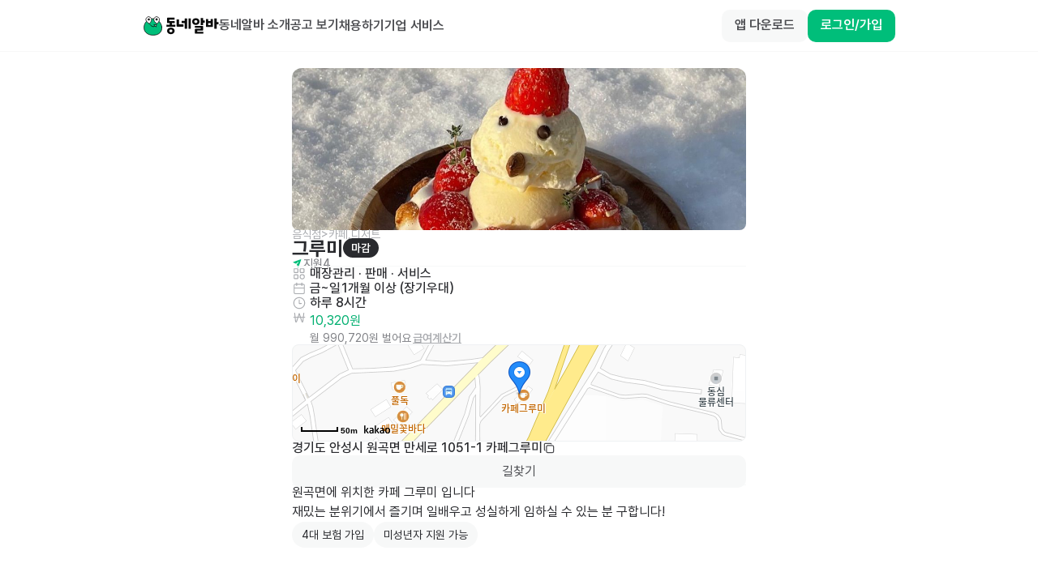

--- FILE ---
content_type: text/html; charset=utf-8
request_url: https://id.abr.ge/api/v2/third-party-cookie/identifier.html?requestID=294144248
body_size: 443
content:
<!DOCTYPE html>
<html>
<head><meta charset="utf-8"></head>
<body>

<pre>
    requestID: 294144248
    Reply: map[uuid:854d4cf7-ff91-43e5-b91c-9bdb29977ebf]
</pre>
<script>
    var message = {
        requestID: '294144248',
        
        reply: (document.cookie.indexOf('ab180ClientId=') !== -1) ? {"uuid":"854d4cf7-ff91-43e5-b91c-9bdb29977ebf"} : { error: 'Third party cookie is not supported' }
        
    }

    window.parent.postMessage(
        
        JSON.stringify(message)
        
    , '*');
</script>
</body>
</html>


--- FILE ---
content_type: text/javascript; charset=utf-8
request_url: https://app.link/_r?sdk=web2.86.3&branch_key=key_live_bFnwfdI4HA9Q2vamr7zUleehtzhpAY2N&callback=branch_callback__5
body_size: 73
content:
/**/ typeof branch_callback__5 === 'function' && branch_callback__5("1545753611005098532");

--- FILE ---
content_type: text/javascript; charset=utf-8
request_url: https://app.link/_r?sdk=web2.86.3&branch_key=key_live_bFnwfdI4HA9Q2vamr7zUleehtzhpAY2N&callback=branch_callback__3
body_size: 71
content:
/**/ typeof branch_callback__3 === 'function' && branch_callback__3("1545753611005098532");

--- FILE ---
content_type: text/javascript
request_url: https://www.dongnealba.com/_next/static/chunks/webpack-b754b499872439b9.js
body_size: 2826
content:
!function(){try{var e="undefined"!=typeof window?window:"undefined"!=typeof global?global:"undefined"!=typeof self?self:{},t=(new e.Error).stack;t&&(e._sentryDebugIds=e._sentryDebugIds||{},e._sentryDebugIds[t]="1946a30d-17f6-4c08-8518-d7a6621af742",e._sentryDebugIdIdentifier="sentry-dbid-1946a30d-17f6-4c08-8518-d7a6621af742")}catch(e){}}(),function(){"use strict";var e,t,n,r,c,a,o,u,i,f,s,d,l={},b={};function h(e){var t=b[e];if(void 0!==t)return t.exports;var n=b[e]={id:e,loaded:!1,exports:{}},r=!0;try{l[e].call(n.exports,n,n.exports,h),r=!1}finally{r&&delete b[e]}return n.loaded=!0,n.exports}h.m=l,h.amdO={},e=[],h.O=function(t,n,r,c){if(n){c=c||0;for(var a=e.length;a>0&&e[a-1][2]>c;a--)e[a]=e[a-1];e[a]=[n,r,c];return}for(var o=1/0,a=0;a<e.length;a++){for(var n=e[a][0],r=e[a][1],c=e[a][2],u=!0,i=0;i<n.length;i++)o>=c&&Object.keys(h.O).every(function(e){return h.O[e](n[i])})?n.splice(i--,1):(u=!1,c<o&&(o=c));if(u){e.splice(a--,1);var f=r();void 0!==f&&(t=f)}}return t},h.n=function(e){var t=e&&e.__esModule?function(){return e.default}:function(){return e};return h.d(t,{a:t}),t},n=Object.getPrototypeOf?function(e){return Object.getPrototypeOf(e)}:function(e){return e.__proto__},h.t=function(e,r){if(1&r&&(e=this(e)),8&r||"object"==typeof e&&e&&(4&r&&e.__esModule||16&r&&"function"==typeof e.then))return e;var c=Object.create(null);h.r(c);var a={};t=t||[null,n({}),n([]),n(n)];for(var o=2&r&&e;"object"==typeof o&&!~t.indexOf(o);o=n(o))Object.getOwnPropertyNames(o).forEach(function(t){a[t]=function(){return e[t]}});return a.default=function(){return e},h.d(c,a),c},h.d=function(e,t){for(var n in t)h.o(t,n)&&!h.o(e,n)&&Object.defineProperty(e,n,{enumerable:!0,get:t[n]})},h.f={},h.e=function(e){return Promise.all(Object.keys(h.f).reduce(function(t,n){return h.f[n](e,t),t},[]))},h.u=function(e){return 5940===e?"static/chunks/7a6dbe43-f16ef6304d07488d.js":1085===e?"static/chunks/1085-dc0a2eeadc92fc25.js":972===e?"static/chunks/972-4783063c520a36f4.js":1932===e?"static/chunks/1932-d0eda09a84849b36.js":1367===e?"static/chunks/1367-c103de34395c7c3c.js":8034===e?"static/chunks/8034-3b1f124e547fafb3.js":5808===e?"static/chunks/5808-9121ed6b1a80501a.js":2962===e?"static/chunks/2962-468cac8b127fffb4.js":8610===e?"static/chunks/8610-80a6e1b8006a18e9.js":2138===e?"static/chunks/2138-391c2767bb74d124.js":9130===e?"static/chunks/9130-51d45e9427b6fa2f.js":7333===e?"static/chunks/7333-026b7fef8d59a764.js":1130===e?"static/chunks/1130-224199d9c618f9ee.js":3917===e?"static/chunks/3917-83dee2691323f04c.js":4724===e?"static/chunks/4724-f277d3358242b830.js":736===e?"static/chunks/736-6c33cd30ddaea3cd.js":4628===e?"static/chunks/4628-0898ca146253203e.js":"static/chunks/"+(({1028:"a2c29f49",4928:"e18fe737",6933:"d9f45573"})[e]||e)+"."+({434:"be729bbc63ab0ccc",901:"fe5313f5e0613183",920:"b0c8032af45adb1e",1028:"5f8dcb26cb4fb635",1860:"612f436a9b6461fd",2200:"a378933a30dcb0c6",2680:"554decb14cd0d542",3831:"40985871ab5545cc",3918:"88bd8854687a67f1",4281:"98be91b7904cd1e6",4441:"c6bde6897b752d21",4756:"df3217d6a3bcacda",4928:"c63540181dbc1f7e",5124:"6c58c0d5e66efbcb",5921:"7818ed1a48abf132",6025:"d6cafa77d4f258bb",6933:"a7c16dff439aef96",7450:"3c54237c1832a72f",7849:"e428cd2389ab3ec7",7860:"0170f88a8dd8e30d"})[e]+".js"},h.miniCssF=function(e){return"static/css/"+({2200:"45e43474c7b5d706",3918:"b49e585e4d59cd18",7849:"a29e0f6d11b77a42"})[e]+".css"},h.g=function(){if("object"==typeof globalThis)return globalThis;try{return this||Function("return this")()}catch(e){if("object"==typeof window)return window}}(),h.o=function(e,t){return Object.prototype.hasOwnProperty.call(e,t)},r={},c="_N_E:",h.l=function(e,t,n,a){if(r[e]){r[e].push(t);return}if(void 0!==n)for(var o,u,i=document.getElementsByTagName("script"),f=0;f<i.length;f++){var s=i[f];if(s.getAttribute("src")==e||s.getAttribute("data-webpack")==c+n){o=s;break}}o||(u=!0,(o=document.createElement("script")).charset="utf-8",o.timeout=120,h.nc&&o.setAttribute("nonce",h.nc),o.setAttribute("data-webpack",c+n),o.src=h.tu(e)),r[e]=[t];var d=function(t,n){o.onerror=o.onload=null,clearTimeout(l);var c=r[e];if(delete r[e],o.parentNode&&o.parentNode.removeChild(o),c&&c.forEach(function(e){return e(n)}),t)return t(n)},l=setTimeout(d.bind(null,void 0,{type:"timeout",target:o}),12e4);o.onerror=d.bind(null,o.onerror),o.onload=d.bind(null,o.onload),u&&document.head.appendChild(o)},h.r=function(e){"undefined"!=typeof Symbol&&Symbol.toStringTag&&Object.defineProperty(e,Symbol.toStringTag,{value:"Module"}),Object.defineProperty(e,"__esModule",{value:!0})},h.nmd=function(e){return e.paths=[],e.children||(e.children=[]),e},h.tt=function(){return void 0===a&&(a={createScriptURL:function(e){return e}},"undefined"!=typeof trustedTypes&&trustedTypes.createPolicy&&(a=trustedTypes.createPolicy("nextjs#bundler",a))),a},h.tu=function(e){return h.tt().createScriptURL(e)},h.p="/_next/",o=function(e,t,n,r){var c=document.createElement("link");return c.rel="stylesheet",c.type="text/css",c.onerror=c.onload=function(a){if(c.onerror=c.onload=null,"load"===a.type)n();else{var o=a&&("load"===a.type?"missing":a.type),u=a&&a.target&&a.target.href||t,i=Error("Loading CSS chunk "+e+" failed.\n("+u+")");i.code="CSS_CHUNK_LOAD_FAILED",i.type=o,i.request=u,c.parentNode.removeChild(c),r(i)}},c.href=t,document.head.appendChild(c),c},u=function(e,t){for(var n=document.getElementsByTagName("link"),r=0;r<n.length;r++){var c=n[r],a=c.getAttribute("data-href")||c.getAttribute("href");if("stylesheet"===c.rel&&(a===e||a===t))return c}for(var o=document.getElementsByTagName("style"),r=0;r<o.length;r++){var c=o[r],a=c.getAttribute("data-href");if(a===e||a===t)return c}},i={2272:0},h.f.miniCss=function(e,t){i[e]?t.push(i[e]):0!==i[e]&&({2200:1,3918:1,7849:1})[e]&&t.push(i[e]=new Promise(function(t,n){var r=h.miniCssF(e),c=h.p+r;if(u(r,c))return t();o(e,c,t,n)}).then(function(){i[e]=0},function(t){throw delete i[e],t}))},f={2272:0},h.f.j=function(e,t){var n=h.o(f,e)?f[e]:void 0;if(0!==n){if(n)t.push(n[2]);else if(/^(22(00|72)|3918|7849)$/.test(e))f[e]=0;else{var r=new Promise(function(t,r){n=f[e]=[t,r]});t.push(n[2]=r);var c=h.p+h.u(e),a=Error();h.l(c,function(t){if(h.o(f,e)&&(0!==(n=f[e])&&(f[e]=void 0),n)){var r=t&&("load"===t.type?"missing":t.type),c=t&&t.target&&t.target.src;a.message="Loading chunk "+e+" failed.\n("+r+": "+c+")",a.name="ChunkLoadError",a.type=r,a.request=c,n[1](a)}},"chunk-"+e,e)}}},h.O.j=function(e){return 0===f[e]},s=function(e,t){var n,r,c=t[0],a=t[1],o=t[2],u=0;if(c.some(function(e){return 0!==f[e]})){for(n in a)h.o(a,n)&&(h.m[n]=a[n]);if(o)var i=o(h)}for(e&&e(t);u<c.length;u++)r=c[u],h.o(f,r)&&f[r]&&f[r][0](),f[r]=0;return h.O(i)},(d=self.webpackChunk_N_E=self.webpackChunk_N_E||[]).forEach(s.bind(null,0)),d.push=s.bind(null,d.push.bind(d))}();

--- FILE ---
content_type: text/javascript
request_url: https://www.dongnealba.com/_next/static/chunks/7860.0170f88a8dd8e30d.js
body_size: 21599
content:
!function(){try{var e="undefined"!=typeof window?window:"undefined"!=typeof global?global:"undefined"!=typeof self?self:{},n=(new e.Error).stack;n&&(e._sentryDebugIds=e._sentryDebugIds||{},e._sentryDebugIds[n]="1ebb0e60-86cc-46d1-a237-35edda9d7161",e._sentryDebugIdIdentifier="sentry-dbid-1ebb0e60-86cc-46d1-a237-35edda9d7161")}catch(e){}}(),(self.webpackChunk_N_E=self.webpackChunk_N_E||[]).push([[7860],{87860:function(e,n,t){var i;!function(){var r,a="function"==typeof Object.defineProperties?Object.defineProperty:function(e,n,t){return e==Array.prototype||e==Object.prototype||(e[n]=t.value),e},o=function(e){e=["object"==typeof globalThis&&globalThis,e,"object"==typeof window&&window,"object"==typeof self&&self,"object"==typeof t.g&&t.g];for(var n=0;n<e.length;++n){var i=e[n];if(i&&i.Math==Math)return i}throw Error("Cannot find global object")}(this);function s(e,n,t){return e.call.apply(e.bind,arguments)}function c(e,n,t){if(!e)throw Error();if(2<arguments.length){var i=Array.prototype.slice.call(arguments,2);return function(){var t=Array.prototype.slice.call(arguments);return Array.prototype.unshift.apply(t,i),e.apply(n,t)}}return function(){return e.apply(n,arguments)}}function d(e,n,t){return(d=Function.prototype.bind&&-1!=Function.prototype.bind.toString().indexOf("native code")?s:c).apply(null,arguments)}function l(e){let n=[];return function e(n,t,i){if(null==t)i.push("null");else{if("object"==typeof t){if(Array.isArray(t)){var r=t;t=r.length,i.push("[");for(var a="",o=0;o<t;o++)i.push(a),e(n,r[o],i),a=",";i.push("]");return}if(t instanceof String||t instanceof Number||t instanceof Boolean)t=t.valueOf();else{for(r in i.push("{"),a="",t)Object.prototype.hasOwnProperty.call(t,r)&&"function"!=typeof(o=t[r])&&(i.push(a),f(r,i),i.push(":"),e(n,o,i),a=",");i.push("}");return}}switch(typeof t){case"string":f(t,i);break;case"number":i.push(isFinite(t)&&!isNaN(t)?String(t):"null");break;case"boolean":i.push(String(t));break;case"function":i.push("null");break;default:throw Error("Unknown type: "+typeof t)}}}(new u,e,n),n.join("")}function u(){}!function(e,n){if(n)e:{var t=o;e=e.split(".");for(var i=0;i<e.length-1;i++){var r=e[i];if(!(r in t))break e;t=t[r]}(n=n(i=t[e=e[e.length-1]]))!=i&&null!=n&&a(t,e,{configurable:!0,writable:!0,value:n})}}("Array.prototype.includes",function(e){return e||function(e,n){var t=this;t instanceof String&&(t=String(t));var i=t.length;for(0>(n=n||0)&&(n=Math.max(n+i,0));n<i;n++){var r=t[n];if(r===e||Object.is(r,e))return!0}return!1}});var p={'"':'\\"',"\\":"\\\\","/":"\\/","\b":"\\b","\f":"\\f","\n":"\\n","\r":"\\r","	":"\\t","\v":"\\u000b"},h=/\uffff/.test("￿")?/[\\"\x00-\x1f\x7f-\uffff]/g:/[\\"\x00-\x1f\x7f-\xff]/g;function f(e,n){n.push('"',e.replace(h,function(e){let n=p[e];return n||(n="\\u"+(65536|e.charCodeAt(0)).toString(16).slice(1),p[e]=n),n}),'"')}var b="https://api2.branch.io";function m(e){e=String(e);try{return JSON.parse(e)}catch(e){}throw Error("Invalid JSON string: "+e)}function g(e){try{return"object"==typeof JSON&&"function"==typeof JSON.stringify?JSON.stringify(e):l(e)}catch(e){}throw Error("Could not stringify object")}var _=!1,y=2,v=200,w=5e3,k="",x=6048e5,E={},A=null,S="undefined"!=typeof window&&!!(window.performance&&window.performance.timing&&window.performance.timing.navigationStart),C="",j={"/v1/open":"","/v1/pageview":"","/v2/event/standard":"user_data","/v2/event/custom":"user_data"};function I(e){return e&&"number"==typeof e?(Date.now()-e).toString():null}var O={didClickJourneyClose:"Button(X)",didClickJourneyContinue:"Dismiss Journey text",didClickJourneyBackgroundDismiss:"Background Dismiss",didScrollJourneyBackgroundDismiss:"Background Dismiss"},T=!1,B=!1,P={"/v1/open":{link_identifier:"\\d+"},"/v1/pageview":{event:"pageview"},"/v1/dismiss":{event:"dismiss"},"/v1/url":{}},D=!1;function N(e,n){if(e||n){e="https://bnc.lt/a/"+e+"?";for(var t="tags alias channel feature stage campaign type duration sdk source data".split(" "),i=0;i<t.length;i++){var r=t[i],a=n[r];if(a){if("tags"===r&&Array.isArray(a))for(var o=0;o<a.length;o++)e=("?"===e[e.length-1]?e+r:e+"&"+r)+"="+encodeURIComponent(a[o]);else("string"==typeof a&&0<a.length||"number"==typeof a)&&("data"===r&&"string"==typeof a&&(a=Y(a)),e=("?"===e[e.length-1]?e+r:e+"&"+r)+"="+encodeURIComponent(a))}}return e}}function L(e){e&&(e.Ga=null,e.ha=null,e.J=null,e.v=null,e.m=null,e.L=null,e.F&&delete e.F,e.G&&delete e.G,e.g.remove("branch_view_enabled"),eG(e.g,{},!0))}function R(e,n,t){return e=e.replace(/\$(\d)/g,function(e,t){return n[parseInt(t,10)-1]}),t&&(e+="\n Failure Code:"+t),_&&console&&console.log(e),e}function H(e){var n=e.has_app;return{data:e.data||"",data_parsed:e.data_parsed||{},has_app:void 0===n?null:n,identity:e.identity||null,developer_identity:e.identity||null,referring_identity:e.referring_identity||null,referring_link:e.referring_link||null}}function $(){return ef()?document.referrer:String(window.location)}function M(e){e.source="web-sdk";var n=e.data;switch(typeof n){case"string":try{n=m(n)}catch(e){n={_bncNoEval:!0}}break;case"object":break;default:n={}}var t=n.$og_redirect||n.$fallback_url||n.$desktop_url;n.$canonical_url||(n.$canonical_url=$()),n.$og_title||(n.$og_title=t?null:et("title")),n.$og_description||(n.$og_description=t?null:et("description")),n.$og_image_url||(n.$og_image_url=t?null:et("image")),n.$og_video||(n.$og_video=t?null:et("video")),n.$og_type||(n.$og_type=t?null:et("type")),"string"==typeof n.$desktop_url&&(n.$desktop_url=n.$desktop_url.replace(/#r:[a-z0-9-_]+$/i,"").replace(/([\?&]_branch_match_id=\d+)/,""));try{m(n)}catch(e){n=l(n)}return e.data=n,e}function z(e){if(!e||"string"!=typeof e)return"";var n=document.createElement("a");return n.href=e,Array.isArray(e=n.pathname&&n.pathname.split("/").filter(function(e){return""!==e}))&&e.length?e[e.length-1]+n.search:n.search}function q(e,n,t){if(e&&"object"==typeof e||(e={}),!n||"object"!=typeof n)return e;for(var i in n)if(n.hasOwnProperty(i)){var r=n[i];t&&null==r?delete e[i]:e[i]=r}return e}function J(e){return!!/^((?!chrome|android|crios|firefox|fxios|edg|yabrowser).)*safari/i.test(e)}function U(e,n){if((e=/version\/([^ ]*)/i.exec(e))&&e[1])try{if(parseFloat(e[1])>=(n||11))return!0}catch(e){}return!1}function F(){var e=navigator.userAgent;return e.match(/android/i)?"android":e.match(/ipad/i)||e&&J(e)&&e&&-1<e.indexOf("Macintosh")&&U(e,13)&&screen.height>screen.width?"ipad":e.match(/i(os|p(hone|od))/i)?"ios":e.match(/\(BB[1-9][0-9]*;/i)?"blackberry":e.match(/Windows Phone/i)?"windows_phone":e.match(/Kindle/i)||e.match(/Silk/i)||e.match(/KFTT/i)||e.match(/KFOT/i)||e.match(/KFJWA/i)||e.match(/KFJWI/i)||e.match(/KFSOWI/i)||e.match(/KFTHWA/i)||e.match(/KFTHWI/i)||e.match(/KFAPWA/i)||e.match(/KFAPWI/i)?"kindle":e.match(/(Windows|Macintosh|Linux)/i)?"desktop":"other"}function K(){var e=navigator.userAgent;return!!J(e)&&U(e,11)}function W(){var e=navigator.userAgent;return!!window.webkitURL&&e&&e&&/(iPad|iPod|iPhone)/.test(e)&&!/(chrome|crios)/i.test(e)&&!/(fxios|firefox)/i.test(e)&&!/edg/i.test(e)&&!/(opt|opr)/i.test(e)&&!/yabrowser/i.test(e)}function V(e){try{var n=(ef()&&eb()?window.top.location.search:window.location.search).substring(1).match(RegExp(e+"=([^&]*)"));if(n&&1<=n.length)return n[1]}catch(e){}}function Y(e){var n,t="",i=0;e=e.replace(/\r\n/g,"\n");var r="";for(n=0;n<e.length;n++){var a=e.charCodeAt(n);128>a?r+=String.fromCharCode(a):(127<a&&2048>a?r+=String.fromCharCode(a>>6|192):r+=String.fromCharCode(a>>12|224)+String.fromCharCode(a>>6&63|128),r+=String.fromCharCode(63&a|128))}for(e=r;i<e.length;){var o=e.charCodeAt(i++);r=e.charCodeAt(i++),n=e.charCodeAt(i++),a=o>>2,o=(3&o)<<4|r>>4;var s=(15&r)<<2|n>>6,c=63&n;isNaN(r)?c=s=64:isNaN(n)&&(c=64),t=t+"ABCDEFGHIJKLMNOPQRSTUVWXYZabcdefghijklmnopqrstuvwxyz0123456789+/=".charAt(a)+"ABCDEFGHIJKLMNOPQRSTUVWXYZabcdefghijklmnopqrstuvwxyz0123456789+/=".charAt(o)+"ABCDEFGHIJKLMNOPQRSTUVWXYZabcdefghijklmnopqrstuvwxyz0123456789+/=".charAt(s)+"ABCDEFGHIJKLMNOPQRSTUVWXYZabcdefghijklmnopqrstuvwxyz0123456789+/=".charAt(c)}return t}function G(e){return X(e)?atob(e):e}function X(e){if("string"!=typeof e||""===e||""===e.trim())return!1;try{return btoa(atob(e))===e}catch(e){return!1}}function Q(e){return e&&e.browser_fingerprint_id&&!X(e.browser_fingerprint_id)&&(e.browser_fingerprint_id=btoa(e.browser_fingerprint_id)),e&&e.alternative_browser_fingerprint_id&&!X(e.alternative_browser_fingerprint_id)&&(e.alternative_browser_fingerprint_id=btoa(e.alternative_browser_fingerprint_id)),e}function Z(e){return e&&X(e.browser_fingerprint_id)&&(e.browser_fingerprint_id=atob(e.browser_fingerprint_id)),e&&X(e.alternative_browser_fingerprint_id)&&(e.alternative_browser_fingerprint_id=atob(e.alternative_browser_fingerprint_id)),e}function ee(e,n,t){"function"==typeof e.addEventListener?e.addEventListener(n,t,void 0):"function"==typeof e.attachEvent?e.attachEvent("on"+n,t):e["on"+n]=t}function en(e){return e?(-1<e.indexOf("://")?e=e.split("://")[1]:"/"===e.charAt(0)&&(e=e.slice(1)),e):null}function et(e){e=String(e);var n=n||null;return(e=document.querySelector('meta[property="og:'+e+'"]'))&&e.content&&(n=e.content),n}function ei(){var e=document.getElementsByTagName("meta"),n={};if(!e||0===e.length)return n;for(var t={hostedIOS:null,hostedAndroid:null,applinksIOS:null,applinksAndroid:null,twitterIOS:null,twitterAndroid:null},i=0;i<e.length;i++)if((e[i].getAttribute("name")||e[i].getAttribute("property"))&&e[i].getAttribute("content")){var r=e[i].getAttribute("name"),a=e[i].getAttribute("property");3===(a=(r=r||a).split(":")).length&&"branch"===a[0]&&"deeplink"===a[1]&&("$ios_deeplink_path"===a[2]?t.hostedIOS=en(e[i].getAttribute("content")):"$android_deeplink_path"===a[2]?t.hostedAndroid=en(e[i].getAttribute("content")):n[a[2]]=e[i].getAttribute("content")),"al:ios:url"===r&&(t.applinksIOS=en(e[i].getAttribute("content"))),"twitter:app:url:iphone"===r&&(t.twitterIOS=en(e[i].getAttribute("content"))),"al:android:url"===r&&(t.applinksAndroid=en(e[i].getAttribute("content"))),"twitter:app:url:googleplay"===r&&(t.twitterAndroid=en(e[i].getAttribute("content")))}return t&&0!==Object.keys(t||{}).length&&(t.hostedIOS?n.$ios_deeplink_path=t.hostedIOS:t.applinksIOS?n.$ios_deeplink_path=t.applinksIOS:t.twitterIOS&&(n.$ios_deeplink_path=t.twitterIOS),t.hostedAndroid?n.$android_deeplink_path=t.hostedAndroid:t.applinksAndroid?n.$android_deeplink_path=t.applinksAndroid:t.twitterAndroid&&(n.$android_deeplink_path=t.twitterAndroid),n.hasOwnProperty("$ios_deeplink_path")&&n.hasOwnProperty("$android_deeplink_path")&&n.$ios_deeplink_path===n.$android_deeplink_path&&(n.$deeplink_path=n.$ios_deeplink_path)),n}function er(){try{if(navigator.languages&&0<navigator.languages.length)var e=navigator.languages[0];else navigator.language&&(e=navigator.language);e=e.substring(0,2).toUpperCase()}catch(n){e=null}return e}function ea(e,n){var t=[];return n.forEach(function(n){-1===e.indexOf(n)&&t.push(n)}),t}var eo=["purchase"],es={missingPurchaseEvent:"event name is either missing, of the wrong type or not valid. Please specify 'purchase' as the event name.",missingCommerceData:"commerce_data is either missing, of the wrong type or empty. Please ensure that commerce_data is constructed correctly.",invalidKeysForRoot:"Please remove the following keys from the root of commerce_data: ",invalidKeysForProducts:"Please remove the following keys from commerce_data.products: ",invalidProductListType:"commerce_data.products must be an array of objects",invalidProductType:"Each product in the products list must be an object"};function ec(e){return"string"!=typeof e?null:e.replace(/</g,"&lt;").replace(/>/g,"&gt;")}function ed(e,n,t){if(null!=t){if("object"==typeof t&&0===Object.keys(t||{}).length)return e;e[n]=t}return e}var el="ADD_TO_CART ADD_TO_WISHLIST VIEW_CART INITIATE_PURCHASE ADD_PAYMENT_INFO PURCHASE SPEND_CREDITS SEARCH VIEW_ITEM VIEW_ITEMS RATE SHARE COMPLETE_REGISTRATION COMPLETE_TUTORIAL ACHIEVE_LEVEL UNLOCK_ACHIEVEMENT LOGIN SUBSCRIBE START_TRIAL INVITE RESERVE VIEW_AD CLICK_AD INITIATE_STREAM COMPLETE_STREAM".split(" "),eu="transaction_id revenue currency shipping tax coupon affiliation search_query description".split(" ");function ep(e,n){return!!n&&(null!==e||"object"!==n)&&("array"===n?Array.isArray(e):typeof e===n&&!Array.isArray(e))}function eh(e){var n={};return n=ed(n,"http_origin",document.URL),n=ed(n,"user_agent",navigator.userAgent),n=ed(n,"language",er()),n=ed(n,"screen_width",screen.width||0),n=ed(n,"screen_height",screen.height||0),n=ed(n,"http_referrer",document.referrer),n=ed(n,"browser_fingerprint_id",e.L),n=ed(n,"developer_identity",e.m),n=ed(n,"identity",e.m),n=ed(n,"sdk","web"),n=ew(n=ed(n,"sdk_version","2.86.3"),"model",A?A.model:""),ew(n,"os_version",A?A.platformVersion:"")}function ef(){return window.self!==window.top}function eb(){var e="true";try{window.top.location.search&&(e="true")}catch(e){return!1}return"true"===e}function em(e){return e||(ef()?eb()?window.top.document.referrer:"":document.referrer)}function eg(e){if(!ep(e,"object")||0===Object.keys(e).length)return{};for(var n in e)if(e.hasOwnProperty(n)){var t=e[n];t=ep(t,"object")||ep(t,"array")?g(t):null===t?"null":t.toString(),e[n]=t}return e}function e_(e,n){return e=e?q({},e):{},n&&0<Object.keys(n).length?0<Object.keys(e).length?q(e,n):q({},n):e}function ey(e){""!==k&&e.setAttribute("nonce",k)}function ev(e,n){isNaN(n)||0>=n?e():setTimeout(e,n)}function ew(e,n,t){return"string"==typeof t&&t&&(e[n]=t),e}var ek={};function ex(e,n){return function(t,i,r){if(T)return!1;if("number"==typeof r||r){if(0===n){if("object"!=typeof r)return R("API request $1, parameter $2 is not $3",[t,i,"an object"])}else if(3===n){if(!(r instanceof Array))return R("API request $1, parameter $2 is not $3",[t,i,"an array"])}else if(2===n){if("number"!=typeof r)return R("API request $1, parameter $2 is not $3",[t,i,"a number"])}else if(4===n){if("boolean"!=typeof r)return R("API request $1, parameter $2 is not $3",[t,i,"a boolean"])}else{if("string"!=typeof r)return R("API request $1, parameter $2 is not $3",[t,i,"a string"]);if(1!==n&&!n.test(r))return R("API request $1, parameter $2 is not $3",[t,i,"in the proper format"])}}else if(e)return R("API request $1 missing parameter $2",[t,i]);return!1}}function eE(e){return q(e,{browser_fingerprint_id:ex(!0,1),identity_id:ex(!0,1),sdk:ex(!0,1),session_id:ex(!0,1)})}var eA={destination:b,endpoint:"/v1/open",method:"POST",h:{browser_fingerprint_id:ex(!1,1),alternative_browser_fingerprint_id:ex(!1,1),identity_id:ex(!1,1),identity:ex(!1,1),link_identifier:ex(!1,1),sdk:ex(!1,1),options:ex(!1,0),initial_referrer:ex(!1,1),tracking_disabled:ex(!1,4),current_url:ex(!1,1),screen_height:ex(!1,2),screen_width:ex(!1,2),model:ex(!1,1),os_version:ex(!1,1)}},eS={destination:"https://app.link",endpoint:"/_r",method:"GET",S:!0,h:{sdk:ex(!0,1),_t:ex(!1,1),branch_key:ex(!0,1)}},eC={destination:b,endpoint:"/v1/url",method:"POST",ta:"obj",h:eE({alias:ex(!1,1),campaign:ex(!1,1),channel:ex(!1,1),data:ex(!1,1),feature:ex(!1,1),identity_id:ex(!0,1),stage:ex(!1,1),tags:ex(!1,3),type:ex(!1,2),source:ex(!1,1),instrumentation:ex(!1,1)})},ej={destination:b,endpoint:"/v1/qr-code",method:"POST",ta:"obj",h:eE({alias:ex(!1,1),campaign:ex(!1,1),channel:ex(!1,1),data:ex(!1,1),qr_code_settings:ex(!1,1),feature:ex(!1,1),identity_id:ex(!0,1),stage:ex(!1,1),tags:ex(!1,3),type:ex(!1,2),source:ex(!1,1)})},eI={destination:b,endpoint:"/v1/deepview",S:!0,method:"POST",h:eE({campaign:ex(!1,1),_t:ex(!1,1),channel:ex(!1,1),data:ex(!0,1),feature:ex(!1,1),link_click_id:ex(!1,1),open_app:ex(!1,4),append_deeplink_path:ex(!1,4),stage:ex(!1,1),tags:ex(!1,3),deepview_type:ex(!0,1),source:ex(!0,1)})},eO={destination:b,endpoint:"/v2/event/standard",method:"POST",h:{name:ex(!0,1),user_data:ex(!0,1),custom_data:ex(!1,1),event_data:ex(!1,1),content_items:ex(!1,1),customer_event_alias:ex(!1,1)}},eT={destination:b,endpoint:"/v2/event/custom",method:"POST",h:{name:ex(!0,1),user_data:ex(!0,1),custom_data:ex(!1,1),event_data:ex(!1,1),content_items:ex(!1,1),customer_event_alias:ex(!1,1)}},eB={destination:b,endpoint:"/v1/pageview",method:"POST",h:eE({event:ex(!0,1),metadata:ex(!1,0),initial_referrer:ex(!1,1),tracking_disabled:ex(!1,4),branch_view_id:ex(!1,1),no_journeys:ex(!1,4),user_language:ex(!1,1),open_app:ex(!1,4),has_app_websdk:ex(!1,4),source:ex(!1,1),feature:ex(!1,1),is_iframe:ex(!1,4),data:ex(!1,0),callback_string:ex(!1,1),journey_displayed:ex(!1,4),audience_rule_id:ex(!1,1),journey_dismissals:ex(!1,0),identity_id:ex(!1,1),identity:ex(!0,1),session_referring_link_data:ex(!1,1),session_link_click_id:ex(!1,1)})},eP={destination:b,endpoint:"/v1/dismiss",method:"POST",h:eE({event:ex(!0,1),metadata:ex(!1,0),initial_referrer:ex(!1,1),tracking_disabled:ex(!1,4),branch_view_id:ex(!1,1),no_journeys:ex(!1,4),user_language:ex(!1,1),open_app:ex(!1,4),has_app_websdk:ex(!1,4),source:ex(!1,1),feature:ex(!1,1),is_iframe:ex(!1,4),data:ex(!1,0),callback_string:ex(!1,1),journey_displayed:ex(!1,4),audience_rule_id:ex(!1,1),journey_dismissals:ex(!1,0),dismissal_source:ex(!1,1)})},eD={destination:b,endpoint:"/v1/cpid",method:"POST",h:{user_data:ex(!0,1)}},eN={destination:b,endpoint:"/v1/cpid/latd",method:"POST",h:{user_data:ex(!0,1)}};function eL(){for(var e=["session","cookie","pojo"],n=0;n<e.length;n++){var t=this[e[n]];if((t="function"==typeof t?t():t).isEnabled())return t.H={},t}}function eR(e){return"branch_session"===e||"branch_session_first"===e?e:"BRANCH_WEBSDK_KEY"+e}function eH(e){return"true"===e||"false"!==e&&e}function e$(e){return"branch_session"===e||"branch_session_first"===e||0===e.indexOf("BRANCH_WEBSDK_KEY")}function eM(e){var n=(e=e.trim()).indexOf("=");return{name:e.substring(0,n),value:eH(e.substring(n+1,e.length))}}function ez(e){try{var n=e&&localStorage?localStorage:sessionStorage}catch(e){return{isEnabled:function(){return!1}}}return{getAll:function(){if(void 0===n)return null;var e,t=null;for(e in n)0===e.indexOf("BRANCH_WEBSDK_KEY")&&(null===t&&(t={}),t[e.replace("BRANCH_WEBSDK_KEY","")]=eH(n.getItem(e)));return Z(t)},get:function(e,t){return"browser_fingerprint_id"===e||"alternative_browser_fingerprint_id"===e?t&&localStorage?G(localStorage.getItem(eR(e))):G(n.getItem(eR(e))):eH(t&&localStorage?localStorage.getItem(eR(e)):n.getItem(eR(e)))},set:function(e,t,i){i&&localStorage?localStorage.setItem(eR(e),t):n.setItem(eR(e),t)},remove:function(e,t){t&&localStorage?localStorage.removeItem(eR(e)):n.removeItem(eR(e))},clear:function(){Object.keys(n).forEach(function(e){0===e.indexOf("BRANCH_WEBSDK_KEY")&&n.removeItem(e)})},isEnabled:function(){try{return n.setItem("test",""),n.removeItem("test"),!0}catch(e){return!1}}}}function eq(){}function eJ(e,n,t,i,r){var a=Date.now(),o=C;0===e.l&&K()&&e.l++;var s="branch_callback__"+e.l++,c=0<=n.indexOf("branch.io")?"&data=":"&post_data=";t="POST"===i?encodeURIComponent(Y(l(t))):"";var d=window.setTimeout(function(){window[s]=function(){},ed(E,o,I(a)),r(Error("Request timed out"),null,504)},w);window[s]=function(e){window.clearTimeout(d),r(null,e)},e.createScript(n+(0>n.indexOf("?")?"?":"")+(t?c+t:"")+(0<=n.indexOf("/c/")?"&click=1":"")+"&callback="+s,function(){r(Error("Request blocked by client, probably adblock"),null)},function(){ed(E,o,I(a));try{"function"==typeof this.remove?this.remove():this.parentNode.removeChild(this)}catch(e){}delete window[s]})}function eU(e){e&&e.parentNode.removeChild(e)}function eF(e,n){e&&!e.className.match(RegExp("(\\s|^)"+n+"(\\s|$)"))&&(e.className+=" "+n)}function eK(e){var n=document.body;n&&n.className.match(RegExp("(\\s|^)"+e+"(\\s|$)"))&&(n.className=n.className.replace(RegExp("(\\s|^)"+e+"(\\s|$)")," "))}function eW(e){return document.body.currentStyle?document.body.currentStyle[e.replace(/(\-\w)/g,function(e){return e[1].toUpperCase()})]:window.getComputedStyle(document.body).getPropertyValue(e)}function eV(e){function n(e){function t(){return Math.max(document.documentElement.clientHeight,window.innerHeight||0)/100}function i(){return Math.max(document.documentElement.clientWidth,window.innerWidth||0)/100}if(!e)return 0;var r=e.replace(/[0-9,\.]/g,""),a=parseInt(0<(e=e.match(/\d+/g)).length?e[0]:"0",10);return parseInt(({px:function(e){return e},em:function(e){return document.body.currentStyle?e*n(document.body.currentStyle.fontSize):e*parseFloat(window.getComputedStyle(document.body).fontSize)},rem:function(e){return document.documentElement.currentStyle?e*n(document.documentElement.currentStyle.fontSize):e*parseFloat(window.getComputedStyle(document.documentElement).fontSize)},vw:function(e){return e*i()},vh:function(e){return e*t()},vmin:function(e){return e*Math.min(t(),i())},vmax:function(e){return e*Math.max(t(),i())},"%":function(){return document.body.clientWidth/100*a}})[r](a),10)}return(n("76px")+n(e)).toString()+"px"}function eY(e,n){try{var t=m(e.get(n?"branch_session_first":"branch_session",n))||null;return Z(t)}catch(e){return null}}function eG(e,n,t){t&&n.referring_link&&B&&(n.referringLinkExpiry=(new Date).getTime()+x),n=Q(n),e.set("branch_session",l(n)),t&&e.set("branch_session_first",l(n),!0)}function eX(e,n){n&&(n=l(Q(q(eY(e)||{},n))),e.set("branch_session",n))}function eQ(e,n,t){function i(e,n){return Q(q(m(e),n,t))}var r=e.get("branch_session",!1)||{};e.set("branch_session",l(i(r,n))),r=e.get("branch_session_first",!0)||{},e.set("branch_session_first",l(i(r,n)),!0)}function eZ(e,n,t){var i=(t=t||document).createElement("div");if(i.id="branch-banner",i.className="branch-animation",e.I||e.T){if(e.I){for(var r="",a=0;5>a;a++)r+='<span class="star"><svg class="star" fill="#555555" height="12" viewBox="3 2 20 19" width="12"><path d="M22 9.24l-7.19-.62L12 2 9.19 8.63 2 9.24l5.46 4.73L5.82 21 12 17.27 18.18 21l-1.63-7.03L22 9.24zM12 15.4l-3.76 2.27 1-4.28-3.32-2.88 4.38-.38L12 6.1l1.71 4.04 4.38.38-3.32 2.88 1 4.28L12 15.4z"/><path d="M0 0h24v24H0z" fill="none"/><foreignObject display="none"><span class="star">☆</span></foreignObject></svg>',e.I>a&&(r+=a+1>e.I&&e.I%1?'<span class="half"><svg fill="#555555" height="12" viewBox="3 2 20 19" width="12"><defs><path d="M0 0h24v24H0V0z" id="a"/></defs><clipPath id="b"><use overflow="visible" xlink:href="#a"/></clipPath><path clip-path="url(#b)" d="M22 9.24l-7.19-.62L12 2 9.19 8.63 2 9.24l5.46 4.73L5.82 21 12 17.27 18.18 21l-1.63-7.03L22 9.24zM12 15.4V6.1l1.71 4.04 4.38.38-3.32 2.88 1 4.28L12 15.4z"/></svg><foreignObject display="none"><span class="half">★</span></foreignObject></span>':'<span class="full"><svg fill="#555555" height="12" viewBox="3 2 20 19" width="12"><path d="M0 0h24v24H0z" fill="none"/><path d="M12 17.27L18.18 21l-1.64-7.03L22 9.24l-7.19-.61L12 2 9.19 8.63 2 9.24l5.46 4.73L5.82 21z"/><path d="M0 0h24v24H0z" fill="none"/><foreignObject display="none"><span class="full">★</span></foreignObject></svg> </span>'),r+="</span>";r='<span class="stars">'+r+"</span>"}else r="";r='<div class="reviews">'+r+(e.T?'<span class="review-count">'+e.T+"</span>":"")+"</div>"}else r="";return i.innerHTML='<div class="content'+(e.theme?" theme-"+e.theme:"")+'"><div class="right">'+n+'</div><div class="left">'+(e.na?"":'<div id="branch-banner-close" class="branch-animation" aria-label="Close">&times;</div>')+'<div class="icon"><img src="'+e.icon+'" alt="Application icon"></div><div class="details vertically-align-middle"><div class="title">'+e.title+"</div>"+r+'<div class="description">'+e.description+"</div></div></div></div>",t.body.appendChild(i),i}eL.prototype.local=function(){return ez(!0)},eL.prototype.session=function(){return ez(!1)},eL.prototype.cookie=function(){return function(){function e(e,n){n&&(e=eR(e)),document.cookie=e+"=; expires=Thu, 01 Jan 1970 00:00:01 GMT; path=/"}return{getAll:function(){for(var e={},n=document.cookie.split(";"),t=0;t<n.length;t++){var i=eM(n[t]);i&&i.hasOwnProperty("name")&&i.hasOwnProperty("value")&&e$(i.name)&&(e[i.name.replace("BRANCH_WEBSDK_KEY","")]=i.value)}return e},get:function(e){e=eR(e);for(var n=document.cookie.split(";"),t=0;t<n.length;t++){var i=eM(n[t]);if(i&&i.hasOwnProperty("name")&&i.hasOwnProperty("value")&&i.name===e)return i.value}return null},set:function(e,n){document.cookie=eR(e)+"="+n+"; path=/"},remove:function(n){e(n,!0)},clear:function(){for(var n=document.cookie.split(";"),t=0;t<n.length;t++){var i=eM(n[t]);i&&i.hasOwnProperty("name")&&e$(i.name)&&e(i.name,!1)}},isEnabled:function(){return navigator.cookieEnabled}}}()},eL.prototype.pojo={getAll:function(){return this.H},get:function(e){return this.H[e]||null},set:function(e,n){this.H[e]=n},remove:function(e){delete this.H[e]},clear:function(){this.H={}},isEnabled:function(){return!0}},eq.prototype.l=0,eq.prototype.createScript=function(e,n,t){var i=document.createElement("script");i.type="text/javascript",i.async=!0,i.src=e,ey(i),(e=document.getElementsByTagName("head"))&&!(1>e.length)?(e[0].appendChild(i),"function"==typeof n&&ee(i,"error",n),"function"==typeof t&&ee(i,"load",t)):"function"==typeof n&&n()};var e1,e0,e2,e5,e3,e4,e6,e9,e7={},e8=1;function ne(){e1="top",e0="absolute",e2="76px",e3=e5=!1}ne();var nn=[],nt=!1,ni=window.innerHeight,nr=window.innerWidth;window.innerHeight<window.innerWidth&&(ni=window.innerWidth,nr=window.innerHeight);var na=0,no=0,ns=!1,nc=/<script type="application\/json">((.|\s)*?)<\/script>/,nd=/<script type="text\/javascript">((.|\s)*?)<\/script>/,nl=/<style type="text\/css" id="branch-css">((.|\s)*?)<\/style>/,nu=/<style type="text\/css" id="branch-iframe-css">((.|\s)*?)<\/style>/,np=/#branch-banner-spacer {((.|\s)*?)}/,nh=/margin-bottom: (.*?);/,nf=null,nb=null,nm=!1,ng=!1,n_=!1,ny=!1,nv=!1,nw="",nk=[],nx=null;function nE(e){if(e=e.match(nc))return m(e[1])}function nA(){nt&&nC(!1,!1)}function nS(){nt&&(window.pageYOffset>window.innerHeight?nC(!0,!1):nC(!1,!1))}function nC(e,n){var t=document.getElementById("branch-banner-iframe"),i=t.offsetHeight,r=t.offsetTop,a=window.innerHeight;n&&0!==window.pageYOffset?t.style.bottom="0":e?t.style.top=a-i+i/2+"px":a-r!=i&&(t.style.top=""+(a-i)+"px")}function nj(e,n,t,i,r,a,o){i&&r&&(Array.prototype.forEach.call(r.contentWindow.document.querySelectorAll("#branch-mobile-action"),function(e){e.addEventListener("click",function(){n$(nf,"didClickJourneyCTA",nx),ny=!0,i(),nB(r)})}),nI(".branch-banner-continue","didClickJourneyContinue",t,r,e,n,a,o,nN,"click"),nI(".branch-banner-close","didClickJourneyClose",t,r,e,n,a,o,nN,"click"),nI(".branch-banner-dismiss-background","didClickJourneyBackgroundDismiss",t,r,e,n,a,o,nN,"click"),nI(".branch-banner-dismiss-background","didScrollJourneyBackgroundDismiss",t,r,e,n,a,o,nN,"touchmove"))}function nI(e,n,t,i,r,a,o,s,c,d){Array.prototype.forEach.call(i.contentWindow.document.querySelectorAll(e),function(e){e.addEventListener(d,function(){(function(e,n,t,i,r,a,o,s){var c=o?0:function(e){if("number"==typeof(e=e.globalDismissPeriod)){if(-1===e)e=!0;else{var n=new Date;e=n.setSeconds(n.getSeconds()+e)}return e}}(a);if(n$(nf,e,nx),ny=!0,nB(t),!o){void 0!==c&&n.set("globalJourneysDismiss",c,!0),(d=(d=n.get("journeyDismissals",!0))?m(d):{})[r]={view_id:i,dismiss_time:Date.now()},n.set("journeyDismissals",g(d),!0);var d,l=function(){nf.removeListener(l);var n=function(e,n){var t={},i=ei();if(i&&0<Object.keys(i).length&&(t.hosted_deeplink_data=i),e=e.O(nT(null,t),null,nf,!0),nx&&nx.journey_link_data){ed(e,"journey_id",nx.journey_link_data.journey_id),ed(e,"journey_name",nO(nx.journey_link_data.journey_name)),ed(e,"view_id",nx.journey_link_data.view_id),ed(e,"view_name",nO(nx.journey_link_data.view_name)),ed(e,"channel",nO(nx.journey_link_data.channel)),ed(e,"campaign",nO(nx.journey_link_data.campaign));try{ed(e,"tags",JSON.stringify(nx.journey_link_data.tags))}catch(n){e.tags=JSON.stringify([])}}return ed(e,"dismissal_source",n),e}(s,O[e]);nf.j(eP,n,function(e,t){!e&&a&&a.dismissRedirect?window.location=a.dismissRedirect:!e&&"object"==typeof t&&t.template&&s.U(t,null,!1)&&s.P(t.template,n,n.branch_view_id||t.event_data.branch_view_data.id,t.event_data.branch_view_data,!1,t.journey_link_data)})};nf.addListener("branch_internal_event_didCloseJourney",l)}})(n,t,i,r,a,o,s,c)})})}function nO(e){return null==e?null:e.replace(/&lt;/g,"<").replace(/&gt;/g,">").replace(/&amp;/g,"&").replace(/&quot;/g,'"').replace(/&apos;/g,"'").replace(/&brvbar;/g,"\xa6").replace(/&laquo;/g,"\xab").replace(/&acute;/g,"\xb4").replace(/&middot;/g,"\xb7").replace(/&raquo;/g,"\xbb").replace(/&amp;/g,"&").replace(/&iquest;/g,"\xbf").replace(/&times;/g,"\xd7").replace(/&divide;/g,"\xf7").replace(/&Agrave;/g,"\xc0").replace(/&Aacute;/g,"\xc1").replace(/&Acirc;/g,"\xc2").replace(/&Atilde;/g,"\xc3").replace(/&Auml;/g,"\xc4").replace(/&Aring;/g,"\xc5").replace(/&AElig;/g,"\xc6").replace(/&Ccedil;/g,"\xc7").replace(/&Egrave;/g,"\xc8").replace(/&Eacute;/g,"\xc9").replace(/&Ecirc;/g,"\xca").replace(/&Euml;/g,"\xcb").replace(/&Igrave;/g,"\xcc").replace(/&Iacute;/g,"\xcd").replace(/&Icirc;/g,"\xce").replace(/&Iuml;/g,"\xcf").replace(/&ETH;/g,"\xd0").replace(/&Ntilde;/g,"\xd1").replace(/&Ograve;/g,"\xd2").replace(/&Oacute;/g,"\xd3").replace(/&Ocirc;/g,"\xd4").replace(/&Otilde;/g,"\xd5").replace(/&Ouml;/g,"\xd6").replace(/&Oslash;/g,"\xd8").replace(/&Ugrave;/g,"\xd9").replace(/&Uacute;/g,"\xda").replace(/&Ucirc;/g,"\xdb").replace(/&Uuml;/g,"\xdc").replace(/&Yacute;/g,"\xdd").replace(/&THORN;/g,"\xde").replace(/&szlig;/g,"\xdf").replace(/&agrave;/g,"\xe0").replace(/&aacute;/g,"\xe1").replace(/&acirc;/g,"\xe2").replace(/&atilde;/g,"\xe3").replace(/&auml;/g,"\xe4").replace(/&aring;/g,"\xe5").replace(/&aelig;/g,"\xe6").replace(/&ccedil;/g,"\xe7").replace(/&egrave;/g,"\xe8").replace(/&eacute;/g,"\xe9").replace(/&ecirc;/g,"\xea").replace(/&euml;/g,"\xeb").replace(/&igrave;/g,"\xec").replace(/&iacute;/g,"\xed").replace(/&icirc;/g,"\xee").replace(/&iuml;/g,"\xef").replace(/&eth;/g,"\xf0").replace(/&ntilde;/g,"\xf1").replace(/&ograve;/g,"\xf2").replace(/&oacute;/g,"\xf3").replace(/&ocirc;/g,"\xf4").replace(/&otilde;/g,"\xf5").replace(/&ouml;/g,"\xf6").replace(/&oslash;/g,"\xf8").replace(/&ugrave;/g,"\xf9").replace(/&uacute;/g,"\xfa").replace(/&ucirc;/g,"\xfb").replace(/&uuml;/g,"\xfc").replace(/&yacute;/g,"\xfd").replace(/&thorn;/g,"\xfe").replace(/&yuml;/g,"\xff")}function nT(e,n){return e=ew(e=q({url:e&&e.url||$(),user_agent:navigator.userAgent,language:navigator.language,screen_width:screen.width||-1,screen_height:screen.height||-1,window_device_pixel_ratio:window.devicePixelRatio||1},n||{}),"model",A?A.model:""),e=ew(e,"os_version",A?A.platformVersion:"")}function nB(e,n){if(ng||(ns=!0),n_&&!ng){document.body.style.transition="all 00.375s ease",document.getElementById("branch-banner-iframe").style.transition="all 00.25s ease";var t=document.getElementById("branch-iframe-css").innerHTML+"\n";t+="body { -webkit-transition: all 0.375s ease; }\n#branch-banner-iframe { -webkit-transition: all 0.25s ease; }\n",document.getElementById("branch-iframe-css").innerHTML="",document.getElementById("branch-iframe-css").innerHTML=t}"top"===e1?e.style.top="-"+e2:"bottom"===e1&&(e.style.bottom="-"+e2),n$(nf,"willCloseJourney",nx),setTimeout(function(){eU(e),eU(document.getElementById("branch-css")),eU(document.getElementById("branch-iframe-css")),eU(document.getElementById("branch-journey-cta")),(!ng||ny)&&nn&&0<nn.length?nn.forEach(function(e){e.style.marginTop=0}):(nv=ng,nw=e1,nk=nn),"top"===e1?document.body.style.marginTop=na:"bottom"===e1&&(document.body.style.marginBottom=no),eK("branch-banner-is-active"),eK("branch-banner-no-scroll"),nt&&(nt=!1,window.removeEventListener("resize",nA),window.removeEventListener("scroll",nS)),n$(nf,"didCloseJourney",nx),n||n$(nf,"branch_internal_event_didCloseJourney",nx),nm=!1,setTimeout(function(){ns=!1},250)},ng?0:270)}function nP(){return!!e7&&!!nf&&!!nf.s&&!!nf.s.data&&nf.s.data.$journeys_cta}function nD(){if(nP())return nf.s.data.$journeys_cta}var nN={};function nL(e,n,t){return function(){var i=this,r=arguments[arguments.length-1];if(0===e||"function"!=typeof r)var a=function(){},o=Array.prototype.slice.call(arguments);else o=Array.prototype.slice.call(arguments,0,arguments.length-1)||[],a=r;i.ia(function(r){function s(n,t){try{if(n&&0===e)throw n;1===e?a(n):2===e&&a(n,t)}finally{r()}}if(!t){if(1===i.A)return s(Error(R("Branch SDK initialization pending and a Branch method was called outside of the queue order")),null);if(2===i.A)return s(Error(R("Branch SDK initialization failed, so further methods cannot be called",i.B,i.D)),null);if(0===i.A||!i.A)return s(Error(R("Branch SDK not initialized")),null)}o.unshift(s),n.apply(i,o)})}}function nR(){var e;if(!(this instanceof nR))return r||(r=new nR),r;this.ia=(e=[],function(n){e.push(n),1===e.length&&function n(){e.length&&e[0](function(){e.shift(),n()})}()}),this.g=new eL,this.$=new eq,this.u=[],this.ca="web2.86.3",this.l={},this.B=this.A=0,this.D=null}function nH(e,n){var t=eY(e.g);if(t=t&&t.referring_link)return t;if(B&&n&&(n=(t=eY(e.g,!0))&&t.referring_link,t=t&&t.referringLinkExpiry,n&&t)){if(!((new Date).getTime()>t))return n;eQ(e.g,{referringLinkExpiry:null},!0)}return(e=e.g.get("click_id"))?"https://bnc.lt/c/"+e:null}function n$(e,n,t){for(var i=0;i<e.u.length;i++)e.u[i].event&&e.u[i].event!==n||e.u[i].listener(n,t)}function nM(e,n,t){t=t||{};try{e.s=m(g(t))}finally{e.s=e.s||{}}n()}nN.U=function(e,n,t){return!(document.getElementById("branch-banner")||document.getElementById("branch-banner-iframe")||document.getElementById("branch-banner-container"))&&"other"!=F()&&!!e.event_data&&!!e.template&&(!!t||((e=!e.event_data.branch_view_data.id||n&&n.no_journeys)||(!0===(n=(e=nf).g.get("globalJourneysDismiss",!0))||n>Date.now()?e=!0:(e.g.remove("globalJourneysDismiss",!0),e=!1)),!e||(nN.Da=1,!1)))},nN.ea=function(e){e={event:"pageview",journey_displayed:!0,audience_rule_id:e.audience_rule_id,branch_view_id:e.branch_view_id};var n=eY(nf.g)||{};e=ed(e,"identity",n=n.hasOwnProperty("identity")?n.identity:null),nf.j(eB,e,function(){})},nN.P=function(e,n,t,i,r,a){if(!ns){e9=t,function(e){var n={banner_id:e9};if(e&&"object"==typeof e&&0<Object.keys(e||{}).length){var t=["browser_fingerprint_id","app_id","source","open_app","link_click_id"];if(e&&"object"==typeof e&&!Array.isArray(e)&&0<Object.keys(e).length&&t&&Array.isArray(t)&&0<t.length)for(var i in e)e.hasOwnProperty(i)&&-1<t.indexOf(i)&&delete e[i];n.journey_link_data={},q(n.journey_link_data,e)}nx=n,e4="desktop"===n.journey_link_data.type,e6=n.journey_link_data.variant||null}(a);var o=i.audience_rule_id;(a=document.getElementById("branch-iframe-css"))&&a.parentElement.removeChild(a);var s=document.createElement("div");s.id="branch-banner",document.body.insertBefore(s,null),eF(s,"branch-banner-is-active");var c=!1,d=n.callback_string,l=null,u=nf.g;if(e){var p,h,f,b,m,g,_,y,v,k,x,A,C,j,I,O,B=nE(e)||{};e=function(e){try{if(nP()&&0<nD().length)return e.replace(/validate[(].+[)];/g,'validate("'+nD()+'")').replace("window.top.location.replace(","window.top.location = ")}catch(e){}return e}(e);var P=window.setTimeout(function(){window[d]=function(){}},w);window[d]=function(e){window.clearTimeout(P),c||nj(t,o,u,l=e,null,B,r)},p=e,h=n.has_app_websdk,f=function(e){nb=e,null===e?c=!0:(nj(t,o,u,l,e,B,r),S&&(E["journey-load-time"]=(Date.now()-window.performance.timing.navigationStart).toString()),document.body.removeChild(s),T||r||nN.ea(i))},b=h?"OPEN":"GET",m=p,ne(),(g=nE(m)||{}).bannerHeight&&g.position&&g.sticky?(e2=g.bannerHeight,e1=g.position,e0=g.sticky):(m=m.match(np))?(e1="top",(m=m[1].match(nh))&&(e2=m[1]),e0="absolute"):(e1="bottom",e0="fixed"),m=e2,(m=!!(g=/vh|%/gi).test(m)&&m.replace(g,""))&&(e2=m/100*ni+"px",100>m?e3=!0:e5=!0),(_=nE(p))&&(h&&_&&_.ctaText&&_.ctaText.has_app?y=_.ctaText.has_app:_&&_.ctaText&&_.ctaText.no_app&&(y=_.ctaText.no_app),b=y,function(e){if(nn=[],e&&e.injectorSelector&&(e=document.querySelectorAll(e.injectorSelector)))for(var n=0;n<e.length;n++)nn.push(e[n].parentElement)}(_)),v=function(e){if(e=e.match(nl))return e[1]}(p),function(e){if(e=e.match(nd)){e=e[1];var n=document.createElement("script");n.id="branch-journey-cta",ey(n),n.innerHTML=e,document.body.appendChild(n)}}(p),k=function(e){if(e=e.match(nu))return e[1]}(p),A=(x=p).match(nc),C=x.match(nd),j=x.match(nl),I=x.match(nu),A&&(x=x.replace(nc,"")),C&&(x=x.replace(nd,"")),j&&(x=x.replace(nl,"")),I&&(x=x.replace(nu,"")),p=x,(h=document.createElement("div")).id="branch-banner-iframe-embed",((O=document.createElement("iframe")).src="about:blank",O.style.overflow="hidden",O.scrolling="no",O.id="branch-banner-iframe",O.className="branch-animation",O.setAttribute("tabindex","-1"),ey(O),O).onload=function(){var e,n,t,i,r=p,a=F(),o=O.contentDocument||O.contentWindow.document;if(o.head=o.createElement("head"),o.body=o.createElement("body"),o.body.innerHTML=r,o.body.className="ios"===a||"ipad"===a?"branch-banner-ios":"android"===a?"branch-banner-android":"branch-banner-other",(r=o.querySelector('meta[name="accessibility"]'))&&"wcag"===r.content&&((r=o.createElement("script")).type="text/javascript",r.text="\n			var focusableElements = 'button, [href], input, select, textarea, [role=\"button\"], h1, [role=\"text\"], .branch-banner-content';\n			var modal = document.getElementById('branch-banner');\n			var focusableContent = modal.querySelectorAll(focusableElements);\n			var focusElementIdx = 0;\n\n			function handleTabKey(e) {\n				var isTabPressed = e.key === 'Tab' || e.keyCode === 9;\n			\n				if (!isTabPressed) {\n					return;\n				}\n\n				if (e.shifKey) {\n					if (focusElementIdx <= 0) {\n						focusElementIdx = focusableContent.length - 1;\n					} else {\n						focusElementIdx = focusElementIdx - 1;\n					}\n				} else {\n					if (focusElementIdx >= focusableContent.length - 1) {\n						focusElementIdx = 0;\n					} else {\n						focusElementIdx = focusElementIdx + 1;\n					}\n				}\n\n				focusableContent[focusElementIdx].focus();\n				e.preventDefault();\n			}\n\n			function autoFocus(delay) {\n				setTimeout(function() { focusableContent[focusElementIdx].focus() }, delay);\n			}\n\n			document.addEventListener('keydown', handleTabKey);\n			autoFocus(100);\n			\n		",o.querySelector("body").append(r)),(e=document.createElement("style")).type="text/css",e.id="branch-iframe-css",n=+(na=eW("margin-top")).slice(0,-2),t=+(no=eW("margin-bottom")).slice(0,-2),i=+e2.slice(0,-2),k||("top"===e1?document.body.style.marginTop=(+i+n).toString()+"px":"bottom"===e1&&(document.body.style.marginBottom=(+i+t).toString()+"px")),0<nn.length&&nn.forEach(function(e){var n,t=window.getComputedStyle(e);t&&(n=e5&&"fixed"===t.getPropertyValue("position")),n||(e.style.marginTop=e2)}),"top"===nw&&nw!==e1&&nv&&nk&&0<nk.length&&nk.forEach(function(e){e.style.marginTop=0}),nv=!1,nw="",nk=[],ny=!1,e.innerHTML=k||function(){var e="",n="";if(document.body.style.transition="",document.getElementById("branch-banner-iframe")&&(document.getElementById("branch-banner-iframe").style.transition=""),n_||(e="body { -webkit-transition: all 0.375s ease; }\n",document.body.style.transition="all 00.375s ease",n="-webkit-transition: all 0.25s ease; transition: all 00.25s ease;"),e=e||"",e4){var t=e2,i=e7.wa,r=e0;"overlay"===e6&&(i=t="100%!important",r="fixed"),e=e+("#branch-banner-iframe-embed { z-index: 99999!important; height: "+t+"; width: "+i)+"; padding: 0px!important; margin: 0px!important; ; position: "+r+"; }\n#branch-banner-iframe { box-shadow: 0 0 5px rgba(0, 0, 0, .35); width: 1px; min-width: 100%; left: 0; right: 0; border: 0; height: 100%!important; width: 100%!important; "+n+"; position: "+r+"; }\n"}else e+="#branch-banner-iframe { box-shadow: 0 0 5px rgba(0, 0, 0, .35); width: 1px; min-width:100%; left: 0; right: 0; border: 0; height: "+e2+"; z-index: 99999; "+n+" }\n#branch-banner-iframe { position: "+e0+"; }\n@media only screen and (orientation: landscape) { body { "+("top"===e1?"margin-top: ":"margin-bottom: ")+(e5?nr+"px":e2)+"; }\n#branch-banner-iframe { height: "+(e5?nr+"px":e2)+"; }";return e}(),ey(e),document.head.appendChild(e),(r=document.createElement("style")).type="text/css",r.id="branch-css",r.innerHTML=v,ey(r),(o=O.contentWindow.document).head.appendChild(r),r=e4&&"overlay"===e6,(e3||e5)&&!r){var s=o.getElementsByClassName("branch-banner-content")[0];!o.getElementsByClassName("branch-banner-dismiss-background")[0]&&s&&(s.style.height=e2)}"top"===e1?O.style.top="-"+e2:"bottom"===e1&&(O.style.bottom="-"+e2);try{s=o.getElementsByClassName("branch-banner-content")[0];var c=window.getComputedStyle(s).getPropertyValue("background-color").split(", ");c[3]&&0===parseFloat(c[3])&&(O.style.boxShadow="none")}catch(e){}s=b,(c=O.contentWindow.document)&&c.getElementById("branch-mobile-action")&&((c=c.getElementById("branch-mobile-action")).innerHTML=s,c.setAttribute("aria-label",s)),(s=Object.assign({},nx)).bannerHeight=e2,s.isFullPageBanner=e5,s.bannerPagePlacement=e1,s.isBannerInline="absolute"===e0,s.isBannerSticky="fixed"===e0,n$(nf,"willShowJourney",s),function(e,n){if(eF(document.body,"branch-banner-is-active"),e5&&"fixed"===e0){var t=document.createElement("style");t.type="text/css",t.innerHTML=".branch-banner-no-scroll {overflow: hidden;}",document.head.appendChild(t),eF(document.body,"branch-banner-no-scroll")}setTimeout(function(){n?(e.style.top=null,e.style.bottom=null):"top"===e1?e.style.top="0":"bottom"===e1&&(nx&&nx.journey_link_data&&!nx.journey_link_data.safeAreaRequired?e.style.bottom="0":(nt=!0,document.getElementById("branch-banner-iframe").style.transition="all 0s",nC(!1,!0),window.addEventListener("resize",nA),window.addEventListener("scroll",nS))),n$(nf,"didShowJourney",nx),nm=!0},20)}(O,k),f(O)},e4?(h.appendChild(O),document.body.appendChild(h)):document.body.prepend(O)}else document.body.removeChild(s),T||r||nN.ea(i)}},nN.O=function(e,n,t,i){nf=t,n||(n={}),e||(e={}),n_=n.disable_entry_animation||!1,ng=n.disable_exit_animation||!1;var r,a=q({},t.s),o=eY(t.g)||{},s=!!o.hasOwnProperty("has_app")&&o.has_app,c=o.hasOwnProperty("identity")?o.identity:null,d=t.g.get("journeyDismissals",!0),l=(n.user_language||er()||"en").toLowerCase()||null,u=em(nH(t));(r=n.branch_view_id)||(r=(r=RegExp("[?&]"+(r="_branch_view_id".replace(/[\[\]]/g,"\\$&"))+"(=([^&#]*)|&|#|$)").exec($()))&&r[2]?decodeURIComponent(r[2].replace(/\+/g," ")):""),r=r||null,t=n.make_new_link?null:z(nH(t,!0));var p=o.hasOwnProperty("session_link_click_id")?o.session_link_click_id:null;return a.event=i?"dismiss":"pageview",a.metadata=e,a=ed(a,"initial_referrer",u),a=ed(a,"branch_view_id",r),a=ed(a,"no_journeys",n.no_journeys),a=ed(a,"is_iframe",ef()),a=ed(a,"journey_dismissals",d),a=ed(a,"identity",c),(a=ed(a,"session_link_click_id",p)).user_language=l,a.open_app=n.open_app||!1,a.has_app_websdk=s,a.feature="journeys",a.callback_string="branch_view_callback__"+e8++,a.data||(a.data={}),a.data=q(ei(),a.data),a.data=q(function(e){var n=/^\$journeys_\S+$/,t=e.data,i={};if(!t)return{};switch(typeof t){case"string":try{t=m(t)}catch(e){t={}}break;case"object":break;default:t={}}return Object.keys(t).forEach(function(e){n.test(e)&&(i[e]=t[e])}),i}(o||{}),a.data),t&&(a.data.link_click_id=t),(e=o.data?m(o.data):null)&&e["+referrer"]&&(a.data["+referrer"]=e["+referrer"]),a.session_referring_link_data=o.data||null,M(a)},nR.prototype.j=function(e,n,t){if(this.aa&&(n.app_id=this.aa),this.o&&(n.branch_key=this.o),(e.h&&e.h.session_id||e.i&&e.i.session_id)&&this.J&&(n.session_id=this.J),(e.h&&e.h.identity_id||e.i&&e.i.identity_id)&&this.v&&(n.identity_id=this.v),0>e.endpoint.indexOf("/v1/")?(e.h&&e.h.developer_identity||e.i&&e.i.developer_identity)&&this.m&&(n.developer_identity=this.m):(e.h&&e.h.identity||e.i&&e.i.identity)&&this.m&&(n.identity=this.m),(e.h&&e.h.link_click_id||e.i&&e.i.link_click_id)&&this.fa&&(n.link_click_id=this.fa),(e.h&&e.h.sdk||e.i&&e.i.sdk)&&this.ca&&(n.sdk=this.ca),(e.h&&e.h.browser_fingerprint_id||e.i&&e.i.browser_fingerprint_id)&&this.L&&(n.browser_fingerprint_id=this.L),T&&(n.tracking_disabled=T),this.l)for(var i in this.l)this.l.hasOwnProperty(i)&&(n.branch_requestMetadata||(n.branch_requestMetadata={}),n.branch_requestMetadata[i]=this.l[i]);return j.hasOwnProperty(e.endpoint)&&(i=this.g.get("branch_dma_data",!0),n.branch_dma_data=i?m(i):null),"/_r"!==e.endpoint&&(e.destination=b),function(e,n,t,i,r){function a(){i.get("use_jsonp")||n.S?eJ(e,u,t,n.method,o):function(e,n,t,i,r,a,o,s){var c=Date.now(),d=C,l=window.XMLHttpRequest?new XMLHttpRequest:new ActiveXObject("Microsoft.XMLHTTP");s&&(l.responseType=s),l.ontimeout=function(){ed(E,d,I(c)),a(Error("Request timed out"),null,504)},l.onerror=function(e){var n="Error in API: URL - "+(l.responseURL||"Unknown")+", Status - "+(l.status||"No status available")+", Response - "+(l.responseText||"No response text available");console.log(n),a(Error(e.error||n),null,l.status)},l.onreadystatechange=function(){if(4===l.readyState){if(ed(E,d,I(c)),200===l.status){if("arraybuffer"===l.responseType)var e=l.response;else if(o)e=l.responseText;else try{e=m(l.responseText)}catch(n){e={}}a(null,e,l.status)}else("4"===l.status.toString().substring(0,1)||"5"===l.status.toString().substring(0,1))&&(l.responseURL&&l.responseURL.includes("v2/event")?a(l.responseText,null,l.status):(console.log(e="Error in API: URL - "+(l.responseURL||"Unknown")+", Status - "+(l.status||"No status available")+", Response - "+(l.responseText||"No response text available")),a(Error(e),null,l.status)))}};try{l.open(i,n,!0),l.timeout=w,l.setRequestHeader("Content-Type","application/x-www-form-urlencoded"),l.send(t)}catch(o){r.set("use_jsonp",!0),eJ(e,n,t,i,a)}}(e,u,l,n.method,i,o,h,f)}function o(t,i,o){"function"==typeof e.ga&&e.ga(u,n.method,s,t,o,i),t&&0<p&&"5"===(o||"").toString().substring(0,1)?(p--,window.setTimeout(function(){a()},v)):r(t,i)}if(C="/v1/pageview"===n.endpoint&&t&&t.journey_displayed?n.endpoint+"-1-brtt":n.endpoint+"-brtt","/v1/url"===n.endpoint&&1<Object.keys(E).length&&(delete E["-brtt"],t.instrumentation=g(q({},E)),E={}),T)for(var s,c=["browser_fingerprint_id","alternative_browser_fingerprint_id","identity_id","session_id","identity"],d=0;d<c.length;d++)t.hasOwnProperty(c[d])&&delete t[c[d]];if((c=function(e,n,t){var i,r=n.destination+n.endpoint;if(void 0!==n.i){for(o in n.i)if(n.i.hasOwnProperty(o)){if(i="function"==typeof n.i[o]?n.i[o](n.endpoint,o,t[o]):i)return{error:i};r+="/"+t[o]}}var a={};if(void 0!==n.h&&"/v1/pageview"!==n.endpoint&&"/v1/dismiss"!==n.endpoint){for(o in n.h)if(n.h.hasOwnProperty(o)){if(i=n.h[o](n.endpoint,o,t[o]))return{error:i};void 0!==(i=t[o])&&""!==i&&null!==i&&(a[o]=i)}}else("/v1/pageview"===n.endpoint||"/v1/dismiss"===n.endpoint)&&(q(a,t),a.branch_requestMetadata&&delete a.branch_requestMetadata);if(t.hasOwnProperty("branch_requestMetadata")&&t.branch_requestMetadata&&"/v1/pageview"!==n.endpoint&&"/v1/dismiss"!==n.endpoint&&(a.metadata=g(t.branch_requestMetadata)),t.branch_dma_data&&(function(e,n={},t){let i={};if(i.dma_eea=n.eeaRegion,i.dma_ad_personalization=n.adPersonalizationConsent,i.dma_ad_user_data=n.adUserDataUsageConsent,["/v1/open","/v1/pageview"].includes(t))Object.assign(e,i);else if(["/v2/event/standard","/v2/event/custom"].includes(t))try{let n;n=e.user_data?JSON.parse(e.user_data):{},Object.assign(n,i),e.user_data=JSON.stringify(n)}catch(n){console.error(`setDMAParams:: ${e.user_data} is not a valid JSON string`)}}(a,t.branch_dma_data,n.endpoint),a.branch_dma_data&&delete a.branch_dma_data),"POST"===n.method)try{var o=a;if(void 0===o&&(o={}),t.branch_key&&/key_(live|test)_[A-Za-z0-9]{32}/.test(t.branch_key))o.branch_key=t.branch_key;else if(t.app_id&&/^[0-9]{15,20}$/.test(t.app_id))o.app_id=t.app_id;else if(t.instrumentation)o.instrumentation=t.instrumentation;else throw Error(R("API request $1 missing parameter $2",[n.endpoint,"branch_key or app_id"]))}catch(e){return{error:e.message}}return("/v1/pageview"===n.endpoint||"/v1/dismiss"===n.endpoint)&&a.metadata&&(a.metadata=g(a.metadata||{})),"/v1/open"===n.endpoint&&(a.options=g(a.options||{})),{data:function e(n,t,i){if(void 0===t)return"";var r=[];if(t instanceof Array){for(n=0;n<t.length;n++)r.push(encodeURIComponent(i)+"="+encodeURIComponent(t[n]));return r.join("&")}for(var a in t)t.hasOwnProperty(a)&&(t[a]instanceof Array||"object"==typeof t[a]?r.push(e(n,t[a],i?i+"."+a:a)):r.push(encodeURIComponent(i?i+"."+a:a)+"="+encodeURIComponent(t[a])));return r.join("&")}(e,a,""),url:r.replace(/^\//,"")}}(e,n,t)).error)return r(Error(g({message:c.error,endpoint:n.endpoint,data:t})));var l="";if("GET"===n.method)var u=c.url+"?"+c.data;else u=c.url,l=c.data;s=i.get("use_jsonp")||n.S?t:l;var p=y;if(T&&function(e,n){var t=document.createElement("a");t.href=e,e=[b,"https://app.link","https://bnc.lt"];var i=t.origin;if(i.endsWith("/")&&(i=i.substring(0,i.length-1)),!e.includes(i))return!1;if("/"!=(t=t.pathname)[0]&&(t="/"+t),!(t=P[t]))return!0;if(0<Object.keys(t).length){if(!n)return!0;for(var r in t)if(e=new RegExp(t[r]),!n.hasOwnProperty(r)||!e.test(n[r]))return!0}return!1}(u,t))return D?o(Error("Requested operation cannot be completed since tracking is disabled"),null,300):o(null,{},200);var h=!1;if("/v1/qr-code"===n.endpoint){h=!0;var f="arraybuffer"}a()}(this.$,e,n,this.g,function(e,n){t(e,n)})},nR.prototype.init=nL(2,function(e,n,t){function i(){if(void 0!==document.hidden)var e="hidden",n="visibilitychange";else void 0!==document.mozHidden?(e="mozHidden",n="mozvisibilitychange"):void 0!==document.msHidden?(e="msHidden",n="msvisibilitychange"):void 0!==document.webkitHidden&&(e="webkitHidden",n="webkitvisibilitychange");n&&!o.la&&(o.la=!0,document.addEventListener(n,function(){document[e]||(a(null),"function"==typeof o.G&&o.G())},!1))}function r(n,i){if(i&&(i=function(e){if(e.link_click_id&&(o.fa=e.link_click_id.toString()),e.session_link_click_id&&(o.Ha=e.session_link_click_id.toString()),e.session_id&&(o.J=e.session_id.toString()),e.identity_id&&(o.v=e.identity_id.toString()),e.identity&&(o.m=e.identity.toString()),e.link&&(o.ha=e.link),e.referring_link){var n=e.referring_link;e.referring_link=n?"http"!==n.substring(0,4)?"https://bnc.lt"+n:n:null}return!e.click_id&&e.referring_link&&(e.click_id=z(e.referring_link)),o.L=e.browser_fingerprint_id,e}(i),T||(r=i,d&&(r.identity=o.m),i=r,eG(o.g,i,d)),o.A=3,i.data_parsed=i.data&&0!==i.data.length?m(i.data):{}),n)return o.A=2,o.B||(o.B=1,o.D=n.message),e(n,i&&H(i));try{e(n,i&&H(i))}catch(e){}finally{o.renderFinalize()}a={},c=ed(c={},"$og_title",et("title")),c=ed(c,"$og_description",et("description")),c=ed(c,"$og_image_url",et("image")),c=ed(c,"$og_video",et("video")),c=(c=ed(c,"$og_type",et("type")))&&0<Object.keys(c).length?c:null,a=ed(a,"og_data",c),a=ed(a,"hosted_deeplink_data",ei()),a=ed(a,"title",0<(c=document.getElementsByTagName("title")).length?c[0].innerText:null),a=ed(a,"description",(c=document.querySelector('meta[name="description"]'))&&c.content?c.content:null),n=(a=ed(a,"canonical_url",(c=document.querySelector('link[rel="canonical"]'))&&c.href?c.href:null))&&0<Object.keys(a).length?a:{},(i=ep(t.metadata,"object")?t.metadata:null)&&(i=e_(n.hosted_deeplink_data,i))&&0<Object.keys(i).length&&(n.hosted_deeplink_data=i);var r,a,c,l=nN.O(nT(t,n),t,o,!1);o.renderQueue(function(){o.j(eB,l,function(e,n){e||"object"!=typeof n||(e=!!l.branch_view_id,nN.U(n,t,e)?nN.P(n.template,l,l.branch_view_id||n.event_data.branch_view_data.id,n.event_data.branch_view_data,e,n.journey_link_data):((n.auto_branchify||!s&&V("branchify_url")&&nH(o))&&this.branch.deepview({},{make_new_link:!1,open_app:!0,auto_branchify:!0}),n$(nf,"willNotShowJourney"))),T&&(D=!0)})})}function a(e){var n={sdk:"2.86.3",branch_key:o.o},t=eY(o.g)||{},i=eY(o.g,!0)||{};i.browser_fingerprint_id&&(n._t=i.browser_fingerprint_id),K()||W()||o.j(eS,n,function(e,n){e&&(o.B=3,o.D=e.message),n&&(t.browser_fingerprint_id=n)}),e&&e(null,t)}S&&(E["init-began-at"]=(Date.now()-window.performance.timing.navigationStart).toString());var o=this;o.A=1,-1<n.indexOf("key_")?o.o=n:o.aa=n,t=t&&ep(t,"object")?t:{},y=(o.N=t)&&t.retries&&Number.isInteger(t.retries)?t.retries:y,v=t&&t.retry_delay&&Number.isInteger(t.retry_delay)?t.retry_delay:v,w=t&&t.timeout&&Number.isInteger(t.timeout)?t.timeout:w,k=t&&t.nonce?t.nonce:k,_=t&&t.enableLogging?t.enableLogging:_,T=!!t&&!!t.tracking_disabled&&!0===t.tracking_disabled,B=t&&t.enableExtendedJourneysAssist?t.enableExtendedJourneysAssist:B,x=t&&t.extendedJourneysAssistExpiryTime&&Number.isInteger(t.extendedJourneysAssistExpiryTime)?t.extendedJourneysAssistExpiryTime:x,D=!1,navigator.userAgentData?navigator.userAgentData.getHighEntropyValues(["model","platformVersion"]).then(function(e){var n=e.model;(e=e.platformVersion)&&-1!==e.indexOf(".")&&(e=e.replace(/^([1-9]\d*)\.(0\d*)(\.[0]\d*){1,}$/,e.substring(0,e.indexOf(".")))),A={model:n,platformVersion:e}}):A=null,T&&L(o),n=eY(o.g,!0),o.v=n&&n.identity_id,n=eY(o.g);var s=t&&void 0!==t.branch_match_id&&null!==t.branch_match_id?t.branch_match_id:null,c=s||V("_branch_match_id")||function(){try{var e=(ef()&&eb()?window.top.location.hash:window.location.hash).match(RegExp("r:([^&]*)"));if(e&&1<=e.length)return e[1]}catch(e){}}(),d=!o.v;if(o.K=!!o.g.get("branch_view_enabled"),n&&n.session_id&&!c&&!V("branchify_url"))eX(o.g,{data:""}),eX(o.g,{referring_link:""}),i(),a(r);else{n={sdk:"2.86.3",branch_key:o.o};var l=eY(o.g,!0)||{};l.browser_fingerprint_id&&(n._t=l.browser_fingerprint_id),l.identity&&(o.m=l.identity);var u=parseInt(V("[?&]_open_delay_ms"),10);K()||W()?ev(function(){o.j(eA,{link_identifier:c,browser_fingerprint_id:c||l.browser_fingerprint_id,identity:l.identity?l.identity:null,alternative_browser_fingerprint_id:l.browser_fingerprint_id,options:t,initial_referrer:em(nH(o)),current_url:ef()&&eb()?window.top.location.href:window.location.href,screen_height:screen.height||0,screen_width:screen.width||0,model:A?A.model:null,os_version:A?A.platformVersion:null},function(e,n){e&&(o.B=2,o.D=e.message),e||"object"!=typeof n||(n.branch_view_enabled&&(o.K=!!n.branch_view_enabled,o.g.set("branch_view_enabled",o.K)),c&&(n.click_id=c)),i(),r(e,n)})},u):o.j(eS,n,function(e,n){if(e)return o.B=3,o.D=e.message,r(e,null);ev(function(){o.j(eA,{link_identifier:c,browser_fingerprint_id:c||n,identity:l.identity?l.identity:null,alternative_browser_fingerprint_id:l.browser_fingerprint_id,options:t,initial_referrer:em(nH(o)),current_url:ef()&&eb()?window.top.location.href:window.location.href,screen_height:screen.height||0,screen_width:screen.width||0,model:A?A.model:null,os_version:A?A.platformVersion:null},function(e,n){e&&(o.B=2,o.D=e.message),e||"object"!=typeof n||(n.branch_view_enabled&&(o.K=!!n.branch_view_enabled,o.g.set("branch_view_enabled",o.K)),c&&(n.click_id=c)),i(),r(e,n)})},u)})}},!0),nR.prototype.renderQueue=nL(0,function(e,n){this.ja?n():(this.C=this.C||[],this.C.push(n)),e(null,null)}),nR.prototype.renderFinalize=nL(2,function(e){this.C&&0<this.C.length&&(this.C.forEach(function(e){e.call(this)}),delete this.C),this.ja=!0,e(null,null)}),nR.prototype.data=nL(2,function(e){var n=H(eY(this.g));n.referring_link=nH(this),n.data_parsed=n.data&&0!==n.data.length?m(n.data):{},e(null,n)}),nR.prototype.first=nL(2,function(e){e(null,H(eY(this.g,!0)))}),nR.prototype.setIdentity=nL(2,function(e,n){if(n){var t={v:this.v,J:this.J,link:this.ha,Fa:n};this.m=n,eQ(this.g,{identity:n}),e(null,t)}else e(Error(R("setIdentity - required argument identity should have a non-null value")))}),nR.prototype.logout=nL(1,function(e){this.m=null,eQ(this.g,{identity:null},!0),e(null)}),nR.prototype.getBrowserFingerprintId=nL(2,function(e){e(null,(eY(this.g,!0)||{}).browser_fingerprint_id||null)}),nR.prototype.crossPlatformIds=nL(2,function(e){this.j(eD,{user_data:g(eh(this))},function(n,t){return e(n||null,t&&t.user_data||null)})}),nR.prototype.lastAttributedTouchData=nL(2,function(e,n){n=ep(n,"number")?n:null;var t=eh(this);ed(t,"attribution_window",n),this.j(eN,{user_data:g(t)},function(n,t){return e(n||null,t||null)})}),nR.prototype.track=nL(1,function(e,n,t,i){if(t=t||{},k=(i=i||{}).nonce?i.nonce:k,"pageview"===n){(n=e_(ei(),t))&&0<Object.keys(n).length&&(t.hosted_deeplink_data=n);var r=nN.O(nT(i,t),i,this,!1);this.j(eB,r,function(n,t){if(!n&&"object"==typeof t){var a=!!r.branch_view_id;nN.U(t,i,a)?nN.P(t.template,r,r.branch_view_id||t.event_data.branch_view_data.id,t.event_data.branch_view_data,a,t.journey_link_data):n$(nf,"willNotShowJourney")}"function"==typeof e&&e.apply(this,arguments)})}else console.warn("track method currently supports only pageview event.")}),nR.prototype.logEvent=nL(1,function(e,n,t,i,r){n=ep(n,"string")?n:null,t=ep(t,"object")?t:null,r=ep(r,"string")?r:null,t=function(e){if(!e||0===Object.keys(e).length)return null;for(var n=ea(eu,Object.keys(e)),t={},i=0;i<n.length;i++){var r=n[i];t[r]=e[r],delete e[r]}return{custom_data:eg(t),event_data:e}}(t),n&&-1<el.indexOf(n)?(i=ep(i,"array")?i:null,this.j(eO,{name:n,user_data:g(eh(this)),custom_data:g(t&&t.custom_data||{}),event_data:g(t&&t.event_data||{}),content_items:g(i||[]),customer_event_alias:r},function(n){return e(n||null)})):this.j(eT,{name:n,user_data:g(eh(this)),custom_data:g(t&&t.custom_data||{}),event_data:g(t&&t.event_data||{}),content_items:g(i||[]),customer_event_alias:r},function(n){return e(n||null)})}),nR.prototype.link=nL(2,function(e,n){var t=M(n),i=this.o;this.j(eC,t,function(n,r){if(n)return e(n,N(i,t));e(null,r&&r.url)})}),nR.prototype.qrCode=nL(2,function(e,n,t){M(n).qr_code_settings=g(eg(t||{})),this.j(ej,M(n),function(n,t){function i(){}return n||(i.rawBuffer=t,i.base64=function(){if(this.rawBuffer)return btoa(Array.from(new Uint8Array(t)).map(e=>String.fromCharCode(e)).join(""));throw Error("QrCode.rawBuffer is empty.")}),e(n||null,i||null)})}),nR.prototype.deepview=nL(1,function(e,n,t){var i=this;t||(t={}),t.deepview_type=void 0===t.deepview_type?"deepview":"banner",n.data=q(ei(),n.data),n=M(n=ef()?q({is_iframe:!0},n):n);var r=N(this.o,n);(t.open_app||null===t.open_app||void 0===t.open_app)&&(n.open_app=!0),n.append_deeplink_path=!!t.append_deeplink_path,n.deepview_type=t.deepview_type;var a=nH(i);a&&!t.make_new_link&&(n.link_click_id=z(a)),n.banner_options=t,t.auto_branchify&&(n.auto_branchify=!0),i.G=d(this.j,i,eI,n,function(n,t){if(n)return T||(i.F=function(){window.top.location=r}),e(n);"function"==typeof t&&(i.F=t),e(null)}),i.G()}),nR.prototype.deepviewCta=nL(1,function(e){if(void 0===this.F)return e(T?Error("Requested operation cannot be completed since tracking is disabled"):Error("Cannot call Deepview CTA, please call branch.deepview() first"),null);window.event&&(window.event.preventDefault?window.event.preventDefault():window.event.returnValue=!1),n$(this,"didDeepviewCTA"),this.F(),e()}),nR.prototype.addListener=function(e,n){"function"==typeof e&&void 0===n&&(n=e,e=null),n&&this.u.push({listener:n,event:e||null})},nR.prototype.removeListener=function(e){e&&(this.u=this.u.filter(function(n){if(n.listener!==e)return n}))},nR.prototype.setBranchViewData=nL(1,function(e,n){nM.call(null,this,e,n)},!0),nR.prototype.closeJourney=nL(1,function(e){var n=this;n.renderQueue(function(){if(!nb||!nm)return e("Journey already dismissed.");n$(n,"didCallJourneyClose",nx),nB(nb,!0)}),e()}),nR.prototype.banner=nL(1,function(e,n,t){if(console.warn('The "banner" method is deprecated and will be removed in future versions. Please use Branch Journeys instead. For more information and migration steps, visit: https://help.branch.io/using-branch/docs/journeys-overview'),["other","desktop"].includes(F()))console.info("banner functionality is not supported on this platform");else{t=t||{},nM.call(null,this,function(){},t),void 0===n.showAgain&&void 0!==n.forgetHide&&(n.showAgain=n.forgetHide);var i={icon:ec(n.icon)||"",title:ec(n.title)||"",description:ec(n.description)||"",T:"number"==typeof n.reviewCount&&0<n.reviewCount?Math.floor(n.reviewCount):null,I:"number"==typeof n.rating&&5>=n.rating&&0<n.rating?Math.round(2*n.rating)/2:null,ra:ec(n.openAppButtonText)||"View in app",oa:ec(n.downloadAppButtonText)||"Download App",M:void 0===n.iframe||n.iframe,Z:void 0===n.showiOS||n.showiOS,va:void 0===n.showiPad||n.showiPad,V:void 0===n.showAndroid||n.showAndroid,W:void 0===n.showBlackberry||n.showBlackberry,Y:void 0===n.showWindowsPhone||n.showWindowsPhone,X:void 0===n.showKindle||n.showKindle,na:!!n.disableHide,R:"number"==typeof n.forgetHide?n.forgetHide:!!n.forgetHide,ua:void 0!==n.respectDNT&&n.respectDNT,position:n.position||"top",ma:n.customCSS||"",qa:void 0!==n.mobileSticky&&n.mobileSticky,za:n.buttonBorderColor||"",xa:n.buttonBackgroundColor||"",Ba:n.buttonFontColor||"",Aa:n.buttonBorderColorHover||"",ya:n.buttonBackgroundColorHover||"",Ca:n.buttonFontColorHover||"",pa:!!n.make_new_link,sa:!!n.open_app,da:!!n.immediate,ka:!!n.append_deeplink_path};void 0!==n.showMobile&&(i.Z=n.showMobile,i.V=n.showMobile,i.W=n.showMobile,i.Y=n.showMobile,i.X=n.showMobile),t.data=q(ei(),t.data);var r=this;r.renderQueue(function(){r.ba=function(e,n,t,i){function r(e,t){var r,a;"function"==typeof e&&(t=e,e={}),e=e||{},"top"===n.position?u.style.top="-76px":"bottom"===n.position&&(u.style.bottom="-76px"),"number"==typeof n.R?i.set("hideBanner",(r=n.R,(a=new Date).setDate(a.getDate()+r)),!0):i.set("hideBanner",!0,!0),e.da?("top"===n.position?document.body.style.marginTop=p:"bottom"===n.position&&(document.body.style.marginBottom=h),eK("branch-banner-is-active"),eU(u),eU(document.getElementById("branch-css")),t()):(setTimeout(function(){eU(u),eU(document.getElementById("branch-css")),t()},270),setTimeout(function(){"top"===n.position?document.body.style.marginTop=p:"bottom"===n.position&&(document.body.style.marginBottom=h),eK("branch-banner-is-active")},20))}if(!function(e,n){if(e=e.get("hideBanner",!0),n.ua&&navigator&&Number(navigator.doNotTrack))return!1;try{"string"==typeof e&&(e=m(e))}catch(n){e=!1}e="number"==typeof e?new Date>=new Date(e):!e;var t=n.R;return"number"==typeof t&&(t=!1),!document.getElementById("branch-banner")&&!document.getElementById("branch-banner-iframe")&&(e||t)&&(n.V&&"android"===F()||n.va&&"ipad"===F()||n.Z&&"ios"===F()||n.W&&"blackberry"===F()||n.Y&&"windows_phone"===F()||n.X&&"kindle"===F())}(i,n))return n$(e,"willNotShowBanner"),null;n$(e,"willShowBanner");var a,o,s,c,d,l,u,p=document.body.style.marginTop,h=document.body.style.marginBottom;return a=n,o=i,s=function(i){function a(){"top"===n.position?u.style.top="0":"bottom"===n.position&&(u.style.bottom="0"),n$(e,"didShowBanner")}if(o=u=i,s=".branch-banner-is-active { -webkit-transition: all 0.375s ease; transition: all 00.375s ease; }\n#branch-banner { width:100%; z-index: 99999; font-family: Helvetica Neue, Sans-serif; -webkit-font-smoothing: antialiased; -webkit-user-select: none; -moz-user-select: none; user-select: none; -webkit-transition: all 0.25s ease; transition: all 00.25s ease; }\n#branch-banner .button{ border: 1px solid "+(n.buttonBorderColor||("dark"===n.theme?"transparent":"#ccc"))+"; background: "+(n.buttonBackgroundColor||"#fff")+"; color: "+(n.buttonFontColor||"#000")+"; cursor: pointer; margin-top: 0px; font-size: 14px; display: inline-block; margin-left: 5px; font-weight: 400; text-decoration: none;  border-radius: 4px; padding: 6px 12px; transition: all .2s ease;}\n#branch-banner .button:hover {  border: 1px solid "+(n.buttonBorderColorHover||("dark"===n.theme?"transparent":"#BABABA"))+"; background: "+(n.buttonBackgroundColorHover||"#E0E0E0")+"; color: "+(n.buttonFontColorHover||"#000")+";}\n#branch-banner .button:focus { outline: none; }\n#branch-banner * { margin-right: 4px; position: relative; line-height: 1.2em; }\n#branch-banner-close { font-weight: 400; cursor: pointer; float: left; z-index: 2;padding: 0 5px 0 5px; margin-right: 0; }\n#branch-banner .content { width:100%; overflow: hidden; height: 76px; background: rgba(255, 255, 255, 0.95); color: #333; "+("top"===n.position?"border-bottom":"border-top")+': 1px solid #ddd; }\n#branch-banner-close { color: #000; font-size: 24px; top: 14px; opacity: .5; transition: opacity .3s ease; }\n#branch-banner-close:hover { opacity: 1; }\n#branch-banner .title { font-size: 18px; font-weight:bold; color: #555; }\n#branch-banner .description { font-size: 12px; font-weight: normal; color: #777; max-height: 30px; overflow: hidden; }\n#branch-banner .icon { float: left; padding-bottom: 40px; margin-right: 10px; margin-left: 5px; }\n#branch-banner .icon img { width: 63px; height: 63px; margin-right: 0; }\n#branch-banner .reviews { font-size:13px; margin: 1px 0 3px 0; color: #777; }\n#branch-banner .reviews .star { display:inline-block; position: relative; margin-right:0; }\n#branch-banner .reviews .star span { display: inline-block; margin-right: 0; color: #555; position: absolute; top: 0; left: 0; }\n#branch-banner .reviews .review-count { font-size:10px; }\n#branch-banner .reviews .star .half { width: 50%; overflow: hidden; display: block; }\n#branch-banner .content .left { padding: 6px 5px 6px 5px; }\n#branch-banner .vertically-align-middle { top: 50%; transform: translateY(-50%); -webkit-transform: translateY(-50%); -ms-transform: translateY(-50%); }\n#branch-banner .details > * { display: block; }\n#branch-banner .content .left { height: 63px; }\n#branch-banner .content .right { float: right; height: 63px; margin-bottom: 50px; padding-top: 22px; z-index: 1; }\n#branch-banner .right > div { float: left; }\n#branch-banner-action { top: 17px; }\n#branch-banner .content:after { content: ""; position: absolute; left: 0; right: 0; top: 100%; height: 1px; background: rgba(0, 0, 0, 0.2); }\n#branch-banner .theme-dark.content { background: rgba(51, 51, 51, 0.95); }\n#branch-banner .theme-dark #branch-banner-close{ color: #fff; text-shadow: 0 1px 1px rgba(0, 0, 0, .15); }\n#branch-banner .theme-dark .details { text-shadow: 0 1px 1px rgba(0, 0, 0, .15); }\n#branch-banner .theme-dark .title { color: #fff; }\n#branch-banner .theme-dark .description { color: #fff; }\n#branch-banner .theme-dark .reviews { color: #888; }\n#branch-banner .theme-dark .reviews .star span{ color: #fff; }\n#branch-banner .theme-dark .reviews .review-count{ color: #fff; }\n',("ios"===(c=F())||"ipad"===c)&&n.Z?s+="#branch-banner { position: absolute; }\n#branch-banner .content .left .details .title { font-size: 12px; }\n#branch-mobile-action { white-space: nowrap; }\n#branch-banner .content .left .details .description { font-size: 11px; font-weight: normal; }\n@media only screen and (min-device-width: 320px) and (max-device-width: 350px) { #branch-banner .content .right { max-width: 120px; } }\n@media only screen and (min-device-width: 351px) and (max-device-width: 400px) and (orientation: landscape) { #branch-banner .content .right { max-width: 150px; } }\n@media only screen and (min-device-width: 401px) and (max-device-width: 480px) and (orientation: landscape) { #branch-banner .content .right { max-width: 180px; } }\n":"android"===c&&n.V?s+="#branch-banner { position: absolute; }\n#branch-banner .content .left .details .title { font-size: 12px; }\n#branch-mobile-action { white-space: nowrap; }\n#branch-banner .content .left .details .description { font-size: 11px; font-weight: normal; }\n@media only screen and (min-device-width: 320px) and (max-device-width: 350px) { #branch-banner .content .right { max-width: 120px; } }\n@media only screen and (min-device-width: 351px) and (max-device-width: 400px) and (orientation: landscape) { #branch-banner .content .right { max-width: 150px; } }\n@media only screen and (min-device-width: 401px) and (max-device-width: 480px) and (orientation: landscape) { #branch-banner .content .right { max-width: 180px; } }\n#branch-banner #branch-banner-close,#branch-banner .theme-dark #branch-banner-close { height:17px; width: 17px; text-align: center; font-size: 15px; top: 24px;  border-radius:14px; border:0; line-height:14px; color:#b1b1b3; background:#efefef; padding: 0; opacity: 1; }\n#branch-banner .button { top: 0; text-decoration:none; border-bottom: 3px solid #A4C639; padding: 0 10px; height: 24px; line-height: 24px; text-align: center; color: #fff; margin-top: 2px;  font-weight: bold; background-color: #A4C639; border-radius: 5px; }\n#branch-banner .button:hover { border-bottom:3px solid #8c9c29; background-color: #c1d739; }\n":"blackberry"===c&&n.W?s+="#branch-banner { position: absolute; }\n#branch-banner .content .left .details .title { font-size: 12px; }\n#branch-mobile-action { white-space: nowrap; }\n#branch-banner .content .left .details .description { font-size: 11px; font-weight: normal; }\n@media only screen and (min-device-width: 320px) and (max-device-width: 350px) { #branch-banner .content .right { max-width: 120px; } }\n@media only screen and (min-device-width: 351px) and (max-device-width: 400px) and (orientation: landscape) { #branch-banner .content .right { max-width: 150px; } }\n@media only screen and (min-device-width: 401px) and (max-device-width: 480px) and (orientation: landscape) { #branch-banner .content .right { max-width: 180px; } }\n":"windows_phone"===c&&n.Y?s+="#branch-banner { position: absolute; }\n#branch-banner .content .left .details .title { font-size: 12px; }\n#branch-mobile-action { white-space: nowrap; }\n#branch-banner .content .left .details .description { font-size: 11px; font-weight: normal; }\n@media only screen and (min-device-width: 320px) and (max-device-width: 350px) { #branch-banner .content .right { max-width: 120px; } }\n@media only screen and (min-device-width: 351px) and (max-device-width: 400px) and (orientation: landscape) { #branch-banner .content .right { max-width: 150px; } }\n@media only screen and (min-device-width: 401px) and (max-device-width: 480px) and (orientation: landscape) { #branch-banner .content .right { max-width: 180px; } }\n":"kindle"===c&&n.X&&(s+="#branch-banner { position: absolute; }\n#branch-banner .content .left .details .title { font-size: 12px; }\n#branch-mobile-action { white-space: nowrap; }\n#branch-banner .content .left .details .description { font-size: 11px; font-weight: normal; }\n@media only screen and (min-device-width: 320px) and (max-device-width: 350px) { #branch-banner .content .right { max-width: 120px; } }\n@media only screen and (min-device-width: 351px) and (max-device-width: 400px) and (orientation: landscape) { #branch-banner .content .right { max-width: 150px; } }\n@media only screen and (min-device-width: 401px) and (max-device-width: 480px) and (orientation: landscape) { #branch-banner .content .right { max-width: 180px; } }\n"),s+=n.ma,n.M&&(s+="body { margin: 0; }\n",(c=document.createElement("style")).type="text/css",c.id="branch-iframe-css",ey(c),c.innerHTML="body { -webkit-transition: all 0.375s ease; transition: all 00.375s ease; }\n#branch-banner-iframe { box-shadow: 0 0 5px rgba(0, 0, 0, .35); width: 1px; min-width:100%; left: 0; right: 0; border: 0; height: 76px; z-index: 99999; -webkit-transition: all 0.25s ease; transition: all 00.25s ease; }\n#branch-banner-iframe { position: "+("top"!==n.position||n.qa?"fixed":"absolute")+"; }\n",(document.head||document.getElementsByTagName("head")[0]).appendChild(c)),(c=document.createElement("style")).type="text/css",c.id="branch-css",c.innerHTML=s,ey(c),(s=(s=n.M?o.contentWindow.document:document).head||s.getElementsByTagName("head")[0])&&"function"==typeof s.appendChild&&s.appendChild(c),"top"===n.position?o.style.top="-76px":"bottom"===n.position&&(o.style.bottom="-76px"),t.channel=t.channel||"app banner",i=n.M?u.contentWindow.document:document,!["other","desktop"].includes(F())){n.open_app=n.sa,n.append_deeplink_path=n.ka,n.make_new_link=n.pa,n.deepview_type="banner",e.deepview(t,n);var o,s,c,d=i.getElementById("branch-mobile-action");d&&(d.onclick=function(n){n.preventDefault(),e.deepviewCta()})}d=eW("margin-top");var l=eW("margin-bottom");eF(document.body,"branch-banner-is-active"),"top"===n.position?document.body.style.marginTop=eV(d):"bottom"===n.position&&(document.body.style.marginBottom=eV(l)),(d=i.getElementById("branch-banner-close"))&&(d.onclick=function(n){n.preventDefault(),n$(e,"willCloseBanner"),r({},function(){n$(e,"didCloseBanner")})}),(i=i.getElementById("branch-banner-modal-background"))&&(i.onclick=function(n){n.preventDefault(),n$(e,"willCloseBanner"),r({},function(){n$(e,"didCloseBanner")})}),n.da?a():setTimeout(a,20)},o='<div id="branch-banner-form-container"><a id="branch-mobile-action" class="button" href="#" target="_parent">'+((eY(o)||{}).has_app?a.ra:a.oa)+"</a></div>",a.M?(c=a,d=o,(l=document.createElement("iframe")).src="about:blank",l.style.overflow="hidden",l.scrolling="no",l.id="branch-banner-iframe",l.className="branch-animation",ey(l),l.onload=function(){var e=F(),n=l.contentDocument||l.contentWindow.document;n.head=n.createElement("head"),n.body=n.createElement("body"),n.body.className="ios"===e||"ipad"===e?"branch-banner-ios":"android"===e?"branch-banner-android":"branch-banner-other",eZ(c,d,n),s(l)},document.body.appendChild(l)):s(a=eZ(a,o,document)),r}(r,i,t,r.g)})}e()}),nR.prototype.closeBanner=nL(0,function(e){var n=this;n.renderQueue(function(){n.ba&&(n$(n,"willCloseBanner"),n.ba(function(){n$(n,"didCloseBanner")}))}),e()}),nR.prototype.trackCommerceEvent=nL(1,function(e,n,t,i){var r=this;r.renderQueue(function(){var a,o=(a=n)&&"string"==typeof a&&-1!==eo.indexOf(a.toLowerCase())?t&&"object"==typeof t&&0!==Object.keys(t||{}).length?(a=function(e){var n="sku name price quantity brand category variant".split(" "),t=ea("common type transaction_id currency revenue revenue_in_usd exchange_rate shipping tax coupon affiliation persona products".split(" "),Object.keys(e));if(t.length)return es.invalidKeysForRoot+t.join(", ");var i,r=[];if(e.hasOwnProperty("products")){if(!Array.isArray(e.products))return es.invalidProductListType;if(e.products.forEach(function(e){"object"!=typeof e&&(i=es.invalidProductType),r=r.concat(ea(n,Object.keys(e)))}),i)return i;if(r.length)return es.invalidKeysForProducts+r.join(", ")}return null}(t))?a:null:es.missingCommerceData:es.missingPurchaseEvent;if(o)return e(Error(o));r.j(ek.Ea,{event:n,metadata:q({url:document.URL,user_agent:navigator.userAgent,language:navigator.language},i||{}),initial_referrer:em(nH(r)),commerce_data:t},function(n){e(n||null)})}),e()}),nR.prototype.disableTracking=nL(1,function(e,n){!1===n||"false"===n?(D=T=!1,this.o&&this.N&&(!0===this.N.tracking_disabled&&delete this.N.tracking_disabled,this.init(this.o,this.N))):(void 0===n||!0===n||"true"===n)&&(L(this),D=T=!0,this.closeBanner(),this.closeJourney()),e()},!0),nR.prototype.setAPIResponseCallback=nL(0,function(e,n){this.$.ga=n,e()},!0),nR.prototype.referringLink=function(e){return nH(this,e)},nR.prototype.setDMAParamsForEEA=nL(1,function(e,n,t,i){try{var r=(e,n)=>!0===e||!1===e||(console.warn(`setDMAParamsForEEA: ${n} must be boolean, but got ${e}`),!1);if(!(r(n,"eeaRegion")&&r(t,"adPersonalizationConsent")&&r(i,"adUserDataUsageConsent")))return;(r={}).eeaRegion=n,r.adPersonalizationConsent=t,r.adUserDataUsageConsent=i,this.g.set("branch_dma_data",g(r),!0)}catch(e){console.error("setDMAParamsForEEA::An error occurred while setting DMA parameters for EEA",e)}e()},!0),nR.prototype.setRequestMetaData=function(e,n){try{null!=e&&0!==e.length&&void 0!==n&&(this.l.hasOwnProperty(e)&&null===n&&delete this.l[e],this.l=ed(this.l,e,n))}catch(e){console.error("An error occured while setting request metadata",e)}},nR.prototype.setAPIUrl=function(e){e&&""!==e.trim()&&RegExp("^(https?)://((([a-z\\d]([a-z\\d-]*[a-z\\d])*)\\.)+[a-z]{2,}|((\\d{1,3}\\.){3}\\d{1,3}))(\\:\\d+)?(\\/[-a-z\\d%_.~+]*)*(\\?[;&a-z\\d%_.~+=-]*)?(\\#[-a-z\\d_]*)?$","i").test(e)?b=e:console.error("setAPIUrl: Invalid URL format. Default URL will be set.")},nR.prototype.getAPIUrl=function(){return b};var nz=new nR;if(window.branch&&window.branch._q)for(var nq=window.branch._q,nJ=0;nJ<nq.length;nJ++){var nU=nq[nJ];nz[nU[0]].apply(nz,nU[1])}void 0!==(i=(function(){return nz}).call(n,t,n,e))&&(e.exports=i),window&&(window.branch=nz)}()}}]);

--- FILE ---
content_type: text/javascript; charset=utf-8
request_url: https://app.link/_r?sdk=web2.86.3&branch_key=key_live_bFnwfdI4HA9Q2vamr7zUleehtzhpAY2N&callback=branch_callback__0
body_size: 74
content:
/**/ typeof branch_callback__0 === 'function' && branch_callback__0("1545753611005098532");

--- FILE ---
content_type: text/javascript
request_url: https://www.dongnealba.com/_next/static/MnGGY_XPyeLf7ZRNvroG8/_ssgManifest.js
body_size: 723
content:
self.__SSG_MANIFEST=new Set(["\u002F404","\u002Fauth\u002Frarajob\u002Femployer\u002Fsms-confirm","\u002Fauth\u002Fsign-in","\u002Fauth\u002Fsign-in\u002Fpassword-change","\u002Fbenefit\u002Fget-coupon","\u002Fchat\u002Fphone\u002Fcall","\u002Fchat\u002Fphone\u002Freceive","\u002Fchat\u002Fvideo\u002Fcall","\u002Fchat\u002Fvideo\u002Freceive","\u002Fembed\u002Fjob-ad\u002Flist","\u002Fembed\u002Fjob-seeker\u002Flist","\u002Femployer\u002Fadvertise","\u002Femployer\u002Fbenefit\u002Fcoupon","\u002Femployer\u002Fbenefit\u002Fget-coupon","\u002Femployer\u002Fbenefit\u002Fsend-ticket","\u002Femployer\u002Fconnection\u002Fafter","\u002Femployer\u002Fconnection\u002Fbefore","\u002Femployer\u002Fconnection\u002Fchat","\u002Femployer\u002Fevent\u002Fgift\u002F5000","\u002Femployer\u002Ffind-job-seeker\u002F[id]","\u002Femployer\u002Ffind-job-seeker\u002Faround-job-ad","\u002Femployer\u002Ffind-job-seeker\u002Flike","\u002Femployer\u002Ffind-job-seeker\u002Frecommend","\u002Femployer\u002Fhelp\u002Fcontact-us","\u002Femployer\u002Fjob-seeker\u002Fauto-offer","\u002Femployer\u002Fmy-activity\u002Fblock","\u002Femployer\u002Fmy-activity\u002Flike","\u002Femployer\u002Fmy-activity\u002Freview","\u002Femployer\u002Fmy\u002Fcert","\u002Femployer\u002Fmy\u002Fnotification","\u002Femployer\u002Fmy\u002Fpayment-history","\u002Femployer\u002Fmy\u002Fprofile","\u002Femployer\u002Fmy\u002Fprofile\u002Faccount","\u002Femployer\u002Fmy\u002Fprofile\u002Fadd-email","\u002Femployer\u002Fmy\u002Fprofile\u002Fchange-email","\u002Femployer\u002Fmy\u002Fprofile\u002Fchange-password","\u002Femployer\u002Fmy\u002Fprofile\u002Fchange-password\u002Fconfirm","\u002Femployer\u002Fmy\u002Fprofile\u002Fcoupon","\u002Femployer\u002Fmy\u002Fprofile\u002Fedit","\u002Femployer\u002Fmy\u002Fprofile\u002Fnew-password","\u002Femployer\u002Fmy\u002Fprofile\u002Fpayment\u002Fpack\u002Fhire\u002Fpurchase","\u002Femployer\u002Fmy\u002Fprofile\u002Fpayment\u002Fticket","\u002Femployer\u002Fmy\u002Fprofile\u002Fpicture\u002Fadd","\u002Femployer\u002Fmy\u002Freview","\u002Femployer\u002Fmy\u002Fsetting","\u002Femployer\u002Fprepare-recruit\u002Fb2b\u002Fbanner","\u002Femployer\u002Fprepare-recruit\u002Fb2b\u002Ffeed","\u002Femployer\u002Fprepare-recruit\u002Fb2b\u002Ffriends","\u002Femployer\u002Fprepare-recruit\u002Fb2b\u002Ffriends\u002Fjob-ad","\u002Femployer\u002Fprepare-recruit\u002Fb2b\u002Ffriends\u002Fjob-ad\u002Fadd","\u002Femployer\u002Fprepare-recruit\u002Fb2b\u002Ffriends\u002Flogo","\u002Femployer\u002Fprepare-recruit\u002Fb2b\u002Ffriends\u002Fstore","\u002Femployer\u002Fprepare-recruit\u002Fb2b\u002Ffriends\u002Fstore\u002Fjob-ad\u002Fadd","\u002Femployer\u002Fprepare-recruit\u002Fb2b\u002Ffriends\u002Fupload","\u002Femployer\u002Fprepare-recruit\u002Fb2b\u002Fmassive-offer","\u002Femployer\u002Fprepare-recruit\u002Fb2b\u002Freserved-offer","\u002Femployer\u002Fprepare-recruit\u002Fb2b\u002Ftop-ad","\u002Femployer\u002Fprepare-recruit\u002Fmy-job-ad","\u002Femployer\u002Fprepare-recruit\u002Fmy-job-ad\u002Fadd","\u002Femployer\u002Fprepare-recruit\u002Fmy-job-ad\u002Fadd\u002Fhire-pack-purchase","\u002Femployer\u002Fprepare-recruit\u002Fmy-job-ad\u002Fadd\u002Ftop-ad-landing","\u002Femployer\u002Fprepare-recruit\u002Fmy-job-ad\u002Fadd\u002Ftop-ad-purchase","\u002Femployer\u002Fprepare-recruit\u002Fmy-job-ad\u002Fdetail","\u002Femployer\u002Frule-guide","\u002Femployer\u002Fstore\u002F[storeId]\u002Fjob\u002F[jobAdId]","\u002Femployer\u002Fstore\u002Fadd","\u002Femployer\u002Fwalk-through","\u002Femployer\u002Fwork-together\u002Fcontract","\u002Ferror\u002F503","\u002Fevent\u002Fbanner\u002Fstore-everyday-ticket","\u002Fevent\u002Fgift\u002F5000","\u002Fevent\u002Finvite\u002F5000","\u002Fevent\u002Fseolprise","\u002Fhelp\u002Fcontact-us","\u002Fhelp\u002Fcs","\u002Fhelp\u002Fcs\u002Fmobile-policy","\u002Fhelp\u002Fsuggestion","\u002Fhelp\u002Fsuggestion\u002Fgood","\u002Fin\u002Fdeep-path","\u002Fin\u002Fevent\u002Fseolprise","\u002Fin\u002Fpayment","\u002Fin\u002Fpayment\u002Fjob-ad","\u002Fin\u002Fpayment\u002Fjob-ad\u002Fhire-pack\u002Forder","\u002Fin\u002Fpayment\u002Fjob-ad\u002Fhistory","\u002Fin\u002Fpayment\u002Fjob-ad\u002Forder-history","\u002Fin\u002Fpayment\u002Fjob-ad\u002Forder-history\u002F[status]","\u002Fin\u002Fpayment\u002Fjob-ad\u002Fpreview","\u002Fin\u002Fpayment\u002Fjob-ad\u002Fpurchase","\u002Fin\u002Fpayment\u002Forder\u002Fcomplete","\u002Fin\u002Fpayment\u002Forder\u002Fcomplete\u002Fjob-ad","\u002Fin\u002Fpayment\u002Fpack\u002Fhire\u002Fpurchase","\u002Fin\u002Fpayment\u002Fvirtual-account","\u002Fjob-seeker\u002Fbenefit\u002Fsend-ticket","\u002Fjob-seeker\u002Fevent\u002Fgift\u002F5000","\u002Fjob-seeker\u002Fhelp\u002Fcs","\u002Fjob-seeker\u002Fhelp\u002Fcs\u002Fmobile-policy","\u002Fjob-seeker\u002Fhelp\u002Freview","\u002Fjob-seeker\u002Fhelp\u002Fsuggestion","\u002Fjob-seeker\u002Fmy\u002Faccount","\u002Fjob-seeker\u002Fmy\u002Fnotification","\u002Fjob-seeker\u002Fmy\u002Fprofile","\u002Fjob-seeker\u002Fmy\u002Fresume","\u002Fmaintenance","\u002Fpayment","\u002Fpayment\u002Fjob-ad","\u002Fpayment\u002Fjob-ad\u002Fpreview","\u002Fpayment\u002Fjob-ad\u002Fpurchase","\u002Fpayment\u002Forder","\u002Fpayment\u002Forder\u002Fcomplete","\u002Fpayment\u002Fpack\u002Fhire\u002Fpurchase","\u002Fpayment\u002Fpurchase","\u002Ftool\u002Fcalc\u002Fwage","\u002Ftool\u002Flab\u002Fjob-ad-bot"]);self.__SSG_MANIFEST_CB&&self.__SSG_MANIFEST_CB()

--- FILE ---
content_type: text/javascript
request_url: https://www.dongnealba.com/_next/static/chunks/pages/_app-82f03d26d76270bb.js
body_size: 107163
content:
!function(){try{var e="undefined"!=typeof window?window:"undefined"!=typeof global?global:"undefined"!=typeof self?self:{},t=(new e.Error).stack;t&&(e._sentryDebugIds=e._sentryDebugIds||{},e._sentryDebugIds[t]="23778d13-ff4f-46d7-8dd0-8b9169199e2e",e._sentryDebugIdIdentifier="sentry-dbid-23778d13-ff4f-46d7-8dd0-8b9169199e2e")}catch(e){}}(),(self.webpackChunk_N_E=self.webpackChunk_N_E||[]).push([[2888],{79742:function(e,t){"use strict";t.byteLength=function(e){var t=l(e),r=t[0],n=t[1];return(r+n)*3/4-n},t.toByteArray=function(e){var t,r,o=l(e),s=o[0],a=o[1],u=new i((s+a)*3/4-a),c=0,f=a>0?s-4:s;for(r=0;r<f;r+=4)t=n[e.charCodeAt(r)]<<18|n[e.charCodeAt(r+1)]<<12|n[e.charCodeAt(r+2)]<<6|n[e.charCodeAt(r+3)],u[c++]=t>>16&255,u[c++]=t>>8&255,u[c++]=255&t;return 2===a&&(t=n[e.charCodeAt(r)]<<2|n[e.charCodeAt(r+1)]>>4,u[c++]=255&t),1===a&&(t=n[e.charCodeAt(r)]<<10|n[e.charCodeAt(r+1)]<<4|n[e.charCodeAt(r+2)]>>2,u[c++]=t>>8&255,u[c++]=255&t),u},t.fromByteArray=function(e){for(var t,n=e.length,i=n%3,o=[],s=0,a=n-i;s<a;s+=16383)o.push(function(e,t,n){for(var i,o=[],s=t;s<n;s+=3)o.push(r[(i=(e[s]<<16&16711680)+(e[s+1]<<8&65280)+(255&e[s+2]))>>18&63]+r[i>>12&63]+r[i>>6&63]+r[63&i]);return o.join("")}(e,s,s+16383>a?a:s+16383));return 1===i?o.push(r[(t=e[n-1])>>2]+r[t<<4&63]+"=="):2===i&&o.push(r[(t=(e[n-2]<<8)+e[n-1])>>10]+r[t>>4&63]+r[t<<2&63]+"="),o.join("")};for(var r=[],n=[],i="undefined"!=typeof Uint8Array?Uint8Array:Array,o="ABCDEFGHIJKLMNOPQRSTUVWXYZabcdefghijklmnopqrstuvwxyz0123456789+/",s=0,a=o.length;s<a;++s)r[s]=o[s],n[o.charCodeAt(s)]=s;function l(e){var t=e.length;if(t%4>0)throw Error("Invalid string. Length must be a multiple of 4");var r=e.indexOf("=");-1===r&&(r=t);var n=r===t?0:4-r%4;return[r,n]}n["-".charCodeAt(0)]=62,n["_".charCodeAt(0)]=63},48764:function(e,t,r){"use strict";var n=r(79742),i=r(80645),o="function"==typeof Symbol&&"function"==typeof Symbol.for?Symbol.for("nodejs.util.inspect.custom"):null;function s(e){if(e>2147483647)throw RangeError('The value "'+e+'" is invalid for option "size"');var t=new Uint8Array(e);return Object.setPrototypeOf(t,a.prototype),t}function a(e,t,r){if("number"==typeof e){if("string"==typeof t)throw TypeError('The "string" argument must be of type string. Received type number');return c(e)}return l(e,t,r)}function l(e,t,r){if("string"==typeof e)return function(e,t){if(("string"!=typeof t||""===t)&&(t="utf8"),!a.isEncoding(t))throw TypeError("Unknown encoding: "+t);var r=0|h(e,t),n=s(r),i=n.write(e,t);return i!==r&&(n=n.slice(0,i)),n}(e,t);if(ArrayBuffer.isView(e))return function(e){if(T(e,Uint8Array)){var t=new Uint8Array(e);return p(t.buffer,t.byteOffset,t.byteLength)}return f(e)}(e);if(null==e)throw TypeError("The first argument must be one of type string, Buffer, ArrayBuffer, Array, or Array-like Object. Received type "+typeof e);if(T(e,ArrayBuffer)||e&&T(e.buffer,ArrayBuffer)||"undefined"!=typeof SharedArrayBuffer&&(T(e,SharedArrayBuffer)||e&&T(e.buffer,SharedArrayBuffer)))return p(e,t,r);if("number"==typeof e)throw TypeError('The "value" argument must not be of type number. Received type number');var n=e.valueOf&&e.valueOf();if(null!=n&&n!==e)return a.from(n,t,r);var i=function(e){if(a.isBuffer(e)){var t,r=0|d(e.length),n=s(r);return 0===n.length||e.copy(n,0,0,r),n}return void 0!==e.length?"number"!=typeof e.length||(t=e.length)!=t?s(0):f(e):"Buffer"===e.type&&Array.isArray(e.data)?f(e.data):void 0}(e);if(i)return i;if("undefined"!=typeof Symbol&&null!=Symbol.toPrimitive&&"function"==typeof e[Symbol.toPrimitive])return a.from(e[Symbol.toPrimitive]("string"),t,r);throw TypeError("The first argument must be one of type string, Buffer, ArrayBuffer, Array, or Array-like Object. Received type "+typeof e)}function u(e){if("number"!=typeof e)throw TypeError('"size" argument must be of type number');if(e<0)throw RangeError('The value "'+e+'" is invalid for option "size"')}function c(e){return u(e),s(e<0?0:0|d(e))}function f(e){for(var t=e.length<0?0:0|d(e.length),r=s(t),n=0;n<t;n+=1)r[n]=255&e[n];return r}function p(e,t,r){var n;if(t<0||e.byteLength<t)throw RangeError('"offset" is outside of buffer bounds');if(e.byteLength<t+(r||0))throw RangeError('"length" is outside of buffer bounds');return Object.setPrototypeOf(n=void 0===t&&void 0===r?new Uint8Array(e):void 0===r?new Uint8Array(e,t):new Uint8Array(e,t,r),a.prototype),n}function d(e){if(e>=2147483647)throw RangeError("Attempt to allocate Buffer larger than maximum size: 0x7fffffff bytes");return 0|e}function h(e,t){if(a.isBuffer(e))return e.length;if(ArrayBuffer.isView(e)||T(e,ArrayBuffer))return e.byteLength;if("string"!=typeof e)throw TypeError('The "string" argument must be one of type string, Buffer, or ArrayBuffer. Received type '+typeof e);var r=e.length,n=arguments.length>2&&!0===arguments[2];if(!n&&0===r)return 0;for(var i=!1;;)switch(t){case"ascii":case"latin1":case"binary":return r;case"utf8":case"utf-8":return k(e).length;case"ucs2":case"ucs-2":case"utf16le":case"utf-16le":return 2*r;case"hex":return r>>>1;case"base64":return j(e).length;default:if(i)return n?-1:k(e).length;t=(""+t).toLowerCase(),i=!0}}function g(e,t,r){var i,o,s=!1;if((void 0===t||t<0)&&(t=0),t>this.length||((void 0===r||r>this.length)&&(r=this.length),r<=0||(r>>>=0)<=(t>>>=0)))return"";for(e||(e="utf8");;)switch(e){case"hex":return function(e,t,r){var n=e.length;(!t||t<0)&&(t=0),(!r||r<0||r>n)&&(r=n);for(var i="",o=t;o<r;++o)i+=P[e[o]];return i}(this,t,r);case"utf8":case"utf-8":return v(this,t,r);case"ascii":return function(e,t,r){var n="";r=Math.min(e.length,r);for(var i=t;i<r;++i)n+=String.fromCharCode(127&e[i]);return n}(this,t,r);case"latin1":case"binary":return function(e,t,r){var n="";r=Math.min(e.length,r);for(var i=t;i<r;++i)n+=String.fromCharCode(e[i]);return n}(this,t,r);case"base64":return i=t,o=r,0===i&&o===this.length?n.fromByteArray(this):n.fromByteArray(this.slice(i,o));case"ucs2":case"ucs-2":case"utf16le":case"utf-16le":return function(e,t,r){for(var n=e.slice(t,r),i="",o=0;o<n.length-1;o+=2)i+=String.fromCharCode(n[o]+256*n[o+1]);return i}(this,t,r);default:if(s)throw TypeError("Unknown encoding: "+e);e=(e+"").toLowerCase(),s=!0}}function m(e,t,r){var n=e[t];e[t]=e[r],e[r]=n}function y(e,t,r,n,i){var o;if(0===e.length)return -1;if("string"==typeof r?(n=r,r=0):r>2147483647?r=2147483647:r<-2147483648&&(r=-2147483648),(o=r=+r)!=o&&(r=i?0:e.length-1),r<0&&(r=e.length+r),r>=e.length){if(i)return -1;r=e.length-1}else if(r<0){if(!i)return -1;r=0}if("string"==typeof t&&(t=a.from(t,n)),a.isBuffer(t))return 0===t.length?-1:b(e,t,r,n,i);if("number"==typeof t)return(t&=255,"function"==typeof Uint8Array.prototype.indexOf)?i?Uint8Array.prototype.indexOf.call(e,t,r):Uint8Array.prototype.lastIndexOf.call(e,t,r):b(e,[t],r,n,i);throw TypeError("val must be string, number or Buffer")}function b(e,t,r,n,i){var o,s=1,a=e.length,l=t.length;if(void 0!==n&&("ucs2"===(n=String(n).toLowerCase())||"ucs-2"===n||"utf16le"===n||"utf-16le"===n)){if(e.length<2||t.length<2)return -1;s=2,a/=2,l/=2,r/=2}function u(e,t){return 1===s?e[t]:e.readUInt16BE(t*s)}if(i){var c=-1;for(o=r;o<a;o++)if(u(e,o)===u(t,-1===c?0:o-c)){if(-1===c&&(c=o),o-c+1===l)return c*s}else -1!==c&&(o-=o-c),c=-1}else for(r+l>a&&(r=a-l),o=r;o>=0;o--){for(var f=!0,p=0;p<l;p++)if(u(e,o+p)!==u(t,p)){f=!1;break}if(f)return o}return -1}function v(e,t,r){r=Math.min(e.length,r);for(var n=[],i=t;i<r;){var o,s,a,l,u=e[i],c=null,f=u>239?4:u>223?3:u>191?2:1;if(i+f<=r)switch(f){case 1:u<128&&(c=u);break;case 2:(192&(o=e[i+1]))==128&&(l=(31&u)<<6|63&o)>127&&(c=l);break;case 3:o=e[i+1],s=e[i+2],(192&o)==128&&(192&s)==128&&(l=(15&u)<<12|(63&o)<<6|63&s)>2047&&(l<55296||l>57343)&&(c=l);break;case 4:o=e[i+1],s=e[i+2],a=e[i+3],(192&o)==128&&(192&s)==128&&(192&a)==128&&(l=(15&u)<<18|(63&o)<<12|(63&s)<<6|63&a)>65535&&l<1114112&&(c=l)}null===c?(c=65533,f=1):c>65535&&(c-=65536,n.push(c>>>10&1023|55296),c=56320|1023&c),n.push(c),i+=f}return function(e){var t=e.length;if(t<=4096)return String.fromCharCode.apply(String,e);for(var r="",n=0;n<t;)r+=String.fromCharCode.apply(String,e.slice(n,n+=4096));return r}(n)}function x(e,t,r){if(e%1!=0||e<0)throw RangeError("offset is not uint");if(e+t>r)throw RangeError("Trying to access beyond buffer length")}function w(e,t,r,n,i,o){if(!a.isBuffer(e))throw TypeError('"buffer" argument must be a Buffer instance');if(t>i||t<o)throw RangeError('"value" argument is out of bounds');if(r+n>e.length)throw RangeError("Index out of range")}function _(e,t,r,n,i,o){if(r+n>e.length||r<0)throw RangeError("Index out of range")}function E(e,t,r,n,o){return t=+t,r>>>=0,o||_(e,t,r,4,34028234663852886e22,-34028234663852886e22),i.write(e,t,r,n,23,4),r+4}function S(e,t,r,n,o){return t=+t,r>>>=0,o||_(e,t,r,8,17976931348623157e292,-17976931348623157e292),i.write(e,t,r,n,52,8),r+8}t.lW=a,t.h2=50,a.TYPED_ARRAY_SUPPORT=function(){try{var e=new Uint8Array(1),t={foo:function(){return 42}};return Object.setPrototypeOf(t,Uint8Array.prototype),Object.setPrototypeOf(e,t),42===e.foo()}catch(e){return!1}}(),a.TYPED_ARRAY_SUPPORT||"undefined"==typeof console||"function"!=typeof console.error||console.error("This browser lacks typed array (Uint8Array) support which is required by `buffer` v5.x. Use `buffer` v4.x if you require old browser support."),Object.defineProperty(a.prototype,"parent",{enumerable:!0,get:function(){if(a.isBuffer(this))return this.buffer}}),Object.defineProperty(a.prototype,"offset",{enumerable:!0,get:function(){if(a.isBuffer(this))return this.byteOffset}}),a.poolSize=8192,a.from=function(e,t,r){return l(e,t,r)},Object.setPrototypeOf(a.prototype,Uint8Array.prototype),Object.setPrototypeOf(a,Uint8Array),a.alloc=function(e,t,r){return(u(e),e<=0)?s(e):void 0!==t?"string"==typeof r?s(e).fill(t,r):s(e).fill(t):s(e)},a.allocUnsafe=function(e){return c(e)},a.allocUnsafeSlow=function(e){return c(e)},a.isBuffer=function(e){return null!=e&&!0===e._isBuffer&&e!==a.prototype},a.compare=function(e,t){if(T(e,Uint8Array)&&(e=a.from(e,e.offset,e.byteLength)),T(t,Uint8Array)&&(t=a.from(t,t.offset,t.byteLength)),!a.isBuffer(e)||!a.isBuffer(t))throw TypeError('The "buf1", "buf2" arguments must be one of type Buffer or Uint8Array');if(e===t)return 0;for(var r=e.length,n=t.length,i=0,o=Math.min(r,n);i<o;++i)if(e[i]!==t[i]){r=e[i],n=t[i];break}return r<n?-1:n<r?1:0},a.isEncoding=function(e){switch(String(e).toLowerCase()){case"hex":case"utf8":case"utf-8":case"ascii":case"latin1":case"binary":case"base64":case"ucs2":case"ucs-2":case"utf16le":case"utf-16le":return!0;default:return!1}},a.concat=function(e,t){if(!Array.isArray(e))throw TypeError('"list" argument must be an Array of Buffers');if(0===e.length)return a.alloc(0);if(void 0===t)for(r=0,t=0;r<e.length;++r)t+=e[r].length;var r,n=a.allocUnsafe(t),i=0;for(r=0;r<e.length;++r){var o=e[r];if(T(o,Uint8Array))i+o.length>n.length?a.from(o).copy(n,i):Uint8Array.prototype.set.call(n,o,i);else if(a.isBuffer(o))o.copy(n,i);else throw TypeError('"list" argument must be an Array of Buffers');i+=o.length}return n},a.byteLength=h,a.prototype._isBuffer=!0,a.prototype.swap16=function(){var e=this.length;if(e%2!=0)throw RangeError("Buffer size must be a multiple of 16-bits");for(var t=0;t<e;t+=2)m(this,t,t+1);return this},a.prototype.swap32=function(){var e=this.length;if(e%4!=0)throw RangeError("Buffer size must be a multiple of 32-bits");for(var t=0;t<e;t+=4)m(this,t,t+3),m(this,t+1,t+2);return this},a.prototype.swap64=function(){var e=this.length;if(e%8!=0)throw RangeError("Buffer size must be a multiple of 64-bits");for(var t=0;t<e;t+=8)m(this,t,t+7),m(this,t+1,t+6),m(this,t+2,t+5),m(this,t+3,t+4);return this},a.prototype.toString=function(){var e=this.length;return 0===e?"":0==arguments.length?v(this,0,e):g.apply(this,arguments)},a.prototype.toLocaleString=a.prototype.toString,a.prototype.equals=function(e){if(!a.isBuffer(e))throw TypeError("Argument must be a Buffer");return this===e||0===a.compare(this,e)},a.prototype.inspect=function(){var e="",r=t.h2;return e=this.toString("hex",0,r).replace(/(.{2})/g,"$1 ").trim(),this.length>r&&(e+=" ... "),"<Buffer "+e+">"},o&&(a.prototype[o]=a.prototype.inspect),a.prototype.compare=function(e,t,r,n,i){if(T(e,Uint8Array)&&(e=a.from(e,e.offset,e.byteLength)),!a.isBuffer(e))throw TypeError('The "target" argument must be one of type Buffer or Uint8Array. Received type '+typeof e);if(void 0===t&&(t=0),void 0===r&&(r=e?e.length:0),void 0===n&&(n=0),void 0===i&&(i=this.length),t<0||r>e.length||n<0||i>this.length)throw RangeError("out of range index");if(n>=i&&t>=r)return 0;if(n>=i)return -1;if(t>=r)return 1;if(t>>>=0,r>>>=0,n>>>=0,i>>>=0,this===e)return 0;for(var o=i-n,s=r-t,l=Math.min(o,s),u=this.slice(n,i),c=e.slice(t,r),f=0;f<l;++f)if(u[f]!==c[f]){o=u[f],s=c[f];break}return o<s?-1:s<o?1:0},a.prototype.includes=function(e,t,r){return -1!==this.indexOf(e,t,r)},a.prototype.indexOf=function(e,t,r){return y(this,e,t,r,!0)},a.prototype.lastIndexOf=function(e,t,r){return y(this,e,t,r,!1)},a.prototype.write=function(e,t,r,n){if(void 0===t)n="utf8",r=this.length,t=0;else if(void 0===r&&"string"==typeof t)n=t,r=this.length,t=0;else if(isFinite(t))t>>>=0,isFinite(r)?(r>>>=0,void 0===n&&(n="utf8")):(n=r,r=void 0);else throw Error("Buffer.write(string, encoding, offset[, length]) is no longer supported");var i,o,s,a,l,u,c,f,p=this.length-t;if((void 0===r||r>p)&&(r=p),e.length>0&&(r<0||t<0)||t>this.length)throw RangeError("Attempt to write outside buffer bounds");n||(n="utf8");for(var d=!1;;)switch(n){case"hex":return function(e,t,r,n){r=Number(r)||0;var i=e.length-r;n?(n=Number(n))>i&&(n=i):n=i;var o=t.length;n>o/2&&(n=o/2);for(var s=0;s<n;++s){var a=parseInt(t.substr(2*s,2),16);if(a!=a)break;e[r+s]=a}return s}(this,e,t,r);case"utf8":case"utf-8":return i=t,o=r,A(k(e,this.length-i),this,i,o);case"ascii":case"latin1":case"binary":return s=t,a=r,A(function(e){for(var t=[],r=0;r<e.length;++r)t.push(255&e.charCodeAt(r));return t}(e),this,s,a);case"base64":return l=t,u=r,A(j(e),this,l,u);case"ucs2":case"ucs-2":case"utf16le":case"utf-16le":return c=t,f=r,A(function(e,t){for(var r,n,i=[],o=0;o<e.length&&!((t-=2)<0);++o)n=(r=e.charCodeAt(o))>>8,i.push(r%256),i.push(n);return i}(e,this.length-c),this,c,f);default:if(d)throw TypeError("Unknown encoding: "+n);n=(""+n).toLowerCase(),d=!0}},a.prototype.toJSON=function(){return{type:"Buffer",data:Array.prototype.slice.call(this._arr||this,0)}},a.prototype.slice=function(e,t){var r=this.length;e=~~e,t=void 0===t?r:~~t,e<0?(e+=r)<0&&(e=0):e>r&&(e=r),t<0?(t+=r)<0&&(t=0):t>r&&(t=r),t<e&&(t=e);var n=this.subarray(e,t);return Object.setPrototypeOf(n,a.prototype),n},a.prototype.readUintLE=a.prototype.readUIntLE=function(e,t,r){e>>>=0,t>>>=0,r||x(e,t,this.length);for(var n=this[e],i=1,o=0;++o<t&&(i*=256);)n+=this[e+o]*i;return n},a.prototype.readUintBE=a.prototype.readUIntBE=function(e,t,r){e>>>=0,t>>>=0,r||x(e,t,this.length);for(var n=this[e+--t],i=1;t>0&&(i*=256);)n+=this[e+--t]*i;return n},a.prototype.readUint8=a.prototype.readUInt8=function(e,t){return e>>>=0,t||x(e,1,this.length),this[e]},a.prototype.readUint16LE=a.prototype.readUInt16LE=function(e,t){return e>>>=0,t||x(e,2,this.length),this[e]|this[e+1]<<8},a.prototype.readUint16BE=a.prototype.readUInt16BE=function(e,t){return e>>>=0,t||x(e,2,this.length),this[e]<<8|this[e+1]},a.prototype.readUint32LE=a.prototype.readUInt32LE=function(e,t){return e>>>=0,t||x(e,4,this.length),(this[e]|this[e+1]<<8|this[e+2]<<16)+16777216*this[e+3]},a.prototype.readUint32BE=a.prototype.readUInt32BE=function(e,t){return e>>>=0,t||x(e,4,this.length),16777216*this[e]+(this[e+1]<<16|this[e+2]<<8|this[e+3])},a.prototype.readIntLE=function(e,t,r){e>>>=0,t>>>=0,r||x(e,t,this.length);for(var n=this[e],i=1,o=0;++o<t&&(i*=256);)n+=this[e+o]*i;return n>=(i*=128)&&(n-=Math.pow(2,8*t)),n},a.prototype.readIntBE=function(e,t,r){e>>>=0,t>>>=0,r||x(e,t,this.length);for(var n=t,i=1,o=this[e+--n];n>0&&(i*=256);)o+=this[e+--n]*i;return o>=(i*=128)&&(o-=Math.pow(2,8*t)),o},a.prototype.readInt8=function(e,t){return(e>>>=0,t||x(e,1,this.length),128&this[e])?-((255-this[e]+1)*1):this[e]},a.prototype.readInt16LE=function(e,t){e>>>=0,t||x(e,2,this.length);var r=this[e]|this[e+1]<<8;return 32768&r?4294901760|r:r},a.prototype.readInt16BE=function(e,t){e>>>=0,t||x(e,2,this.length);var r=this[e+1]|this[e]<<8;return 32768&r?4294901760|r:r},a.prototype.readInt32LE=function(e,t){return e>>>=0,t||x(e,4,this.length),this[e]|this[e+1]<<8|this[e+2]<<16|this[e+3]<<24},a.prototype.readInt32BE=function(e,t){return e>>>=0,t||x(e,4,this.length),this[e]<<24|this[e+1]<<16|this[e+2]<<8|this[e+3]},a.prototype.readFloatLE=function(e,t){return e>>>=0,t||x(e,4,this.length),i.read(this,e,!0,23,4)},a.prototype.readFloatBE=function(e,t){return e>>>=0,t||x(e,4,this.length),i.read(this,e,!1,23,4)},a.prototype.readDoubleLE=function(e,t){return e>>>=0,t||x(e,8,this.length),i.read(this,e,!0,52,8)},a.prototype.readDoubleBE=function(e,t){return e>>>=0,t||x(e,8,this.length),i.read(this,e,!1,52,8)},a.prototype.writeUintLE=a.prototype.writeUIntLE=function(e,t,r,n){if(e=+e,t>>>=0,r>>>=0,!n){var i=Math.pow(2,8*r)-1;w(this,e,t,r,i,0)}var o=1,s=0;for(this[t]=255&e;++s<r&&(o*=256);)this[t+s]=e/o&255;return t+r},a.prototype.writeUintBE=a.prototype.writeUIntBE=function(e,t,r,n){if(e=+e,t>>>=0,r>>>=0,!n){var i=Math.pow(2,8*r)-1;w(this,e,t,r,i,0)}var o=r-1,s=1;for(this[t+o]=255&e;--o>=0&&(s*=256);)this[t+o]=e/s&255;return t+r},a.prototype.writeUint8=a.prototype.writeUInt8=function(e,t,r){return e=+e,t>>>=0,r||w(this,e,t,1,255,0),this[t]=255&e,t+1},a.prototype.writeUint16LE=a.prototype.writeUInt16LE=function(e,t,r){return e=+e,t>>>=0,r||w(this,e,t,2,65535,0),this[t]=255&e,this[t+1]=e>>>8,t+2},a.prototype.writeUint16BE=a.prototype.writeUInt16BE=function(e,t,r){return e=+e,t>>>=0,r||w(this,e,t,2,65535,0),this[t]=e>>>8,this[t+1]=255&e,t+2},a.prototype.writeUint32LE=a.prototype.writeUInt32LE=function(e,t,r){return e=+e,t>>>=0,r||w(this,e,t,4,4294967295,0),this[t+3]=e>>>24,this[t+2]=e>>>16,this[t+1]=e>>>8,this[t]=255&e,t+4},a.prototype.writeUint32BE=a.prototype.writeUInt32BE=function(e,t,r){return e=+e,t>>>=0,r||w(this,e,t,4,4294967295,0),this[t]=e>>>24,this[t+1]=e>>>16,this[t+2]=e>>>8,this[t+3]=255&e,t+4},a.prototype.writeIntLE=function(e,t,r,n){if(e=+e,t>>>=0,!n){var i=Math.pow(2,8*r-1);w(this,e,t,r,i-1,-i)}var o=0,s=1,a=0;for(this[t]=255&e;++o<r&&(s*=256);)e<0&&0===a&&0!==this[t+o-1]&&(a=1),this[t+o]=(e/s>>0)-a&255;return t+r},a.prototype.writeIntBE=function(e,t,r,n){if(e=+e,t>>>=0,!n){var i=Math.pow(2,8*r-1);w(this,e,t,r,i-1,-i)}var o=r-1,s=1,a=0;for(this[t+o]=255&e;--o>=0&&(s*=256);)e<0&&0===a&&0!==this[t+o+1]&&(a=1),this[t+o]=(e/s>>0)-a&255;return t+r},a.prototype.writeInt8=function(e,t,r){return e=+e,t>>>=0,r||w(this,e,t,1,127,-128),e<0&&(e=255+e+1),this[t]=255&e,t+1},a.prototype.writeInt16LE=function(e,t,r){return e=+e,t>>>=0,r||w(this,e,t,2,32767,-32768),this[t]=255&e,this[t+1]=e>>>8,t+2},a.prototype.writeInt16BE=function(e,t,r){return e=+e,t>>>=0,r||w(this,e,t,2,32767,-32768),this[t]=e>>>8,this[t+1]=255&e,t+2},a.prototype.writeInt32LE=function(e,t,r){return e=+e,t>>>=0,r||w(this,e,t,4,2147483647,-2147483648),this[t]=255&e,this[t+1]=e>>>8,this[t+2]=e>>>16,this[t+3]=e>>>24,t+4},a.prototype.writeInt32BE=function(e,t,r){return e=+e,t>>>=0,r||w(this,e,t,4,2147483647,-2147483648),e<0&&(e=4294967295+e+1),this[t]=e>>>24,this[t+1]=e>>>16,this[t+2]=e>>>8,this[t+3]=255&e,t+4},a.prototype.writeFloatLE=function(e,t,r){return E(this,e,t,!0,r)},a.prototype.writeFloatBE=function(e,t,r){return E(this,e,t,!1,r)},a.prototype.writeDoubleLE=function(e,t,r){return S(this,e,t,!0,r)},a.prototype.writeDoubleBE=function(e,t,r){return S(this,e,t,!1,r)},a.prototype.copy=function(e,t,r,n){if(!a.isBuffer(e))throw TypeError("argument should be a Buffer");if(r||(r=0),n||0===n||(n=this.length),t>=e.length&&(t=e.length),t||(t=0),n>0&&n<r&&(n=r),n===r||0===e.length||0===this.length)return 0;if(t<0)throw RangeError("targetStart out of bounds");if(r<0||r>=this.length)throw RangeError("Index out of range");if(n<0)throw RangeError("sourceEnd out of bounds");n>this.length&&(n=this.length),e.length-t<n-r&&(n=e.length-t+r);var i=n-r;return this===e&&"function"==typeof Uint8Array.prototype.copyWithin?this.copyWithin(t,r,n):Uint8Array.prototype.set.call(e,this.subarray(r,n),t),i},a.prototype.fill=function(e,t,r,n){if("string"==typeof e){if("string"==typeof t?(n=t,t=0,r=this.length):"string"==typeof r&&(n=r,r=this.length),void 0!==n&&"string"!=typeof n)throw TypeError("encoding must be a string");if("string"==typeof n&&!a.isEncoding(n))throw TypeError("Unknown encoding: "+n);if(1===e.length){var i,o=e.charCodeAt(0);("utf8"===n&&o<128||"latin1"===n)&&(e=o)}}else"number"==typeof e?e&=255:"boolean"==typeof e&&(e=Number(e));if(t<0||this.length<t||this.length<r)throw RangeError("Out of range index");if(r<=t)return this;if(t>>>=0,r=void 0===r?this.length:r>>>0,e||(e=0),"number"==typeof e)for(i=t;i<r;++i)this[i]=e;else{var s=a.isBuffer(e)?e:a.from(e,n),l=s.length;if(0===l)throw TypeError('The value "'+e+'" is invalid for argument "value"');for(i=0;i<r-t;++i)this[i+t]=s[i%l]}return this};var O=/[^+/0-9A-Za-z-_]/g;function k(e,t){t=t||1/0;for(var r,n=e.length,i=null,o=[],s=0;s<n;++s){if((r=e.charCodeAt(s))>55295&&r<57344){if(!i){if(r>56319||s+1===n){(t-=3)>-1&&o.push(239,191,189);continue}i=r;continue}if(r<56320){(t-=3)>-1&&o.push(239,191,189),i=r;continue}r=(i-55296<<10|r-56320)+65536}else i&&(t-=3)>-1&&o.push(239,191,189);if(i=null,r<128){if((t-=1)<0)break;o.push(r)}else if(r<2048){if((t-=2)<0)break;o.push(r>>6|192,63&r|128)}else if(r<65536){if((t-=3)<0)break;o.push(r>>12|224,r>>6&63|128,63&r|128)}else if(r<1114112){if((t-=4)<0)break;o.push(r>>18|240,r>>12&63|128,r>>6&63|128,63&r|128)}else throw Error("Invalid code point")}return o}function j(e){return n.toByteArray(function(e){if((e=(e=e.split("=")[0]).trim().replace(O,"")).length<2)return"";for(;e.length%4!=0;)e+="=";return e}(e))}function A(e,t,r,n){for(var i=0;i<n&&!(i+r>=t.length)&&!(i>=e.length);++i)t[i+r]=e[i];return i}function T(e,t){return e instanceof t||null!=e&&null!=e.constructor&&null!=e.constructor.name&&e.constructor.name===t.name}var P=function(){for(var e="0123456789abcdef",t=Array(256),r=0;r<16;++r)for(var n=16*r,i=0;i<16;++i)t[n+i]=e[r]+e[i];return t}()},8679:function(e,t,r){"use strict";var n=r(59864),i={childContextTypes:!0,contextType:!0,contextTypes:!0,defaultProps:!0,displayName:!0,getDefaultProps:!0,getDerivedStateFromError:!0,getDerivedStateFromProps:!0,mixins:!0,propTypes:!0,type:!0},o={name:!0,length:!0,prototype:!0,caller:!0,callee:!0,arguments:!0,arity:!0},s={$$typeof:!0,compare:!0,defaultProps:!0,displayName:!0,propTypes:!0,type:!0},a={};function l(e){return n.isMemo(e)?s:a[e.$$typeof]||i}a[n.ForwardRef]={$$typeof:!0,render:!0,defaultProps:!0,displayName:!0,propTypes:!0},a[n.Memo]=s;var u=Object.defineProperty,c=Object.getOwnPropertyNames,f=Object.getOwnPropertySymbols,p=Object.getOwnPropertyDescriptor,d=Object.getPrototypeOf,h=Object.prototype;e.exports=function e(t,r,n){if("string"!=typeof r){if(h){var i=d(r);i&&i!==h&&e(t,i,n)}var s=c(r);f&&(s=s.concat(f(r)));for(var a=l(t),g=l(r),m=0;m<s.length;++m){var y=s[m];if(!o[y]&&!(n&&n[y])&&!(g&&g[y])&&!(a&&a[y])){var b=p(r,y);try{u(t,y,b)}catch(e){}}}}return t}},80645:function(e,t){t.read=function(e,t,r,n,i){var o,s,a=8*i-n-1,l=(1<<a)-1,u=l>>1,c=-7,f=r?i-1:0,p=r?-1:1,d=e[t+f];for(f+=p,o=d&(1<<-c)-1,d>>=-c,c+=a;c>0;o=256*o+e[t+f],f+=p,c-=8);for(s=o&(1<<-c)-1,o>>=-c,c+=n;c>0;s=256*s+e[t+f],f+=p,c-=8);if(0===o)o=1-u;else{if(o===l)return s?NaN:1/0*(d?-1:1);s+=Math.pow(2,n),o-=u}return(d?-1:1)*s*Math.pow(2,o-n)},t.write=function(e,t,r,n,i,o){var s,a,l,u=8*o-i-1,c=(1<<u)-1,f=c>>1,p=23===i?5960464477539062e-23:0,d=n?0:o-1,h=n?1:-1,g=t<0||0===t&&1/t<0?1:0;for(isNaN(t=Math.abs(t))||t===1/0?(a=isNaN(t)?1:0,s=c):(s=Math.floor(Math.log(t)/Math.LN2),t*(l=Math.pow(2,-s))<1&&(s--,l*=2),s+f>=1?t+=p/l:t+=p*Math.pow(2,1-f),t*l>=2&&(s++,l/=2),s+f>=c?(a=0,s=c):s+f>=1?(a=(t*l-1)*Math.pow(2,i),s+=f):(a=t*Math.pow(2,f-1)*Math.pow(2,i),s=0));i>=8;e[r+d]=255&a,d+=h,a/=256,i-=8);for(s=s<<i|a,u+=i;u>0;e[r+d]=255&s,d+=h,s/=256,u-=8);e[r+d-h]|=128*g}},66337:function(){!function(){"use strict";if("object"==typeof window){if("IntersectionObserver"in window&&"IntersectionObserverEntry"in window&&"intersectionRatio"in window.IntersectionObserverEntry.prototype){"isIntersecting"in window.IntersectionObserverEntry.prototype||Object.defineProperty(window.IntersectionObserverEntry.prototype,"isIntersecting",{get:function(){return this.intersectionRatio>0}});return}var e=function(e){for(var t=e,r=i(t);r;)r=i(t=r.ownerDocument);return t}(window.document),t=[],r=null,n=null;s.prototype.THROTTLE_TIMEOUT=100,s.prototype.POLL_INTERVAL=null,s.prototype.USE_MUTATION_OBSERVER=!0,s._setupCrossOriginUpdater=function(){return r||(r=function(e,r){n=e&&r?p(e,r):c(),t.forEach(function(e){e._checkForIntersections()})}),r},s._resetCrossOriginUpdater=function(){r=null,n=null},s.prototype.observe=function(e){if(!this._observationTargets.some(function(t){return t.element==e})){if(!(e&&1==e.nodeType))throw Error("target must be an Element");this._registerInstance(),this._observationTargets.push({element:e,entry:null}),this._monitorIntersections(e.ownerDocument),this._checkForIntersections()}},s.prototype.unobserve=function(e){this._observationTargets=this._observationTargets.filter(function(t){return t.element!=e}),this._unmonitorIntersections(e.ownerDocument),0==this._observationTargets.length&&this._unregisterInstance()},s.prototype.disconnect=function(){this._observationTargets=[],this._unmonitorAllIntersections(),this._unregisterInstance()},s.prototype.takeRecords=function(){var e=this._queuedEntries.slice();return this._queuedEntries=[],e},s.prototype._initThresholds=function(e){var t=e||[0];return Array.isArray(t)||(t=[t]),t.sort().filter(function(e,t,r){if("number"!=typeof e||isNaN(e)||e<0||e>1)throw Error("threshold must be a number between 0 and 1 inclusively");return e!==r[t-1]})},s.prototype._parseRootMargin=function(e){var t=(e||"0px").split(/\s+/).map(function(e){var t=/^(-?\d*\.?\d+)(px|%)$/.exec(e);if(!t)throw Error("rootMargin must be specified in pixels or percent");return{value:parseFloat(t[1]),unit:t[2]}});return t[1]=t[1]||t[0],t[2]=t[2]||t[0],t[3]=t[3]||t[1],t},s.prototype._monitorIntersections=function(t){var r=t.defaultView;if(r&&-1==this._monitoringDocuments.indexOf(t)){var n=this._checkForIntersections,o=null,s=null;if(this.POLL_INTERVAL?o=r.setInterval(n,this.POLL_INTERVAL):(a(r,"resize",n,!0),a(t,"scroll",n,!0),this.USE_MUTATION_OBSERVER&&"MutationObserver"in r&&(s=new r.MutationObserver(n)).observe(t,{attributes:!0,childList:!0,characterData:!0,subtree:!0})),this._monitoringDocuments.push(t),this._monitoringUnsubscribes.push(function(){var e=t.defaultView;e&&(o&&e.clearInterval(o),l(e,"resize",n,!0)),l(t,"scroll",n,!0),s&&s.disconnect()}),t!=(this.root&&(this.root.ownerDocument||this.root)||e)){var u=i(t);u&&this._monitorIntersections(u.ownerDocument)}}},s.prototype._unmonitorIntersections=function(t){var r=this._monitoringDocuments.indexOf(t);if(-1!=r){var n=this.root&&(this.root.ownerDocument||this.root)||e;if(!this._observationTargets.some(function(e){var r=e.element.ownerDocument;if(r==t)return!0;for(;r&&r!=n;){var o=i(r);if((r=o&&o.ownerDocument)==t)return!0}return!1})){var o=this._monitoringUnsubscribes[r];if(this._monitoringDocuments.splice(r,1),this._monitoringUnsubscribes.splice(r,1),o(),t!=n){var s=i(t);s&&this._unmonitorIntersections(s.ownerDocument)}}}},s.prototype._unmonitorAllIntersections=function(){var e=this._monitoringUnsubscribes.slice(0);this._monitoringDocuments.length=0,this._monitoringUnsubscribes.length=0;for(var t=0;t<e.length;t++)e[t]()},s.prototype._checkForIntersections=function(){if(this.root||!r||n){var e=this._rootIsInDom(),t=e?this._getRootRect():c();this._observationTargets.forEach(function(n){var i=n.element,s=u(i),a=this._rootContainsTarget(i),l=n.entry,f=e&&a&&this._computeTargetAndRootIntersection(i,s,t),p=null;this._rootContainsTarget(i)?(!r||this.root)&&(p=t):p=c();var d=n.entry=new o({time:window.performance&&performance.now&&performance.now(),target:i,boundingClientRect:s,rootBounds:p,intersectionRect:f});l?e&&a?this._hasCrossedThreshold(l,d)&&this._queuedEntries.push(d):l&&l.isIntersecting&&this._queuedEntries.push(d):this._queuedEntries.push(d)},this),this._queuedEntries.length&&this._callback(this.takeRecords(),this)}},s.prototype._computeTargetAndRootIntersection=function(t,i,o){if("none"!=window.getComputedStyle(t).display){for(var s=i,a=h(t),l=!1;!l&&a;){var c=null,f=1==a.nodeType?window.getComputedStyle(a):{};if("none"==f.display)return null;if(a==this.root||9==a.nodeType){if(l=!0,a==this.root||a==e)r&&!this.root?n&&(0!=n.width||0!=n.height)?c=n:(a=null,c=null,s=null):c=o;else{var d=h(a),g=d&&u(d),m=d&&this._computeTargetAndRootIntersection(d,g,o);g&&m?(a=d,c=p(g,m)):(a=null,s=null)}}else{var y=a.ownerDocument;a!=y.body&&a!=y.documentElement&&"visible"!=f.overflow&&(c=u(a))}if(c&&(s=function(e,t){var r=Math.max(e.top,t.top),n=Math.min(e.bottom,t.bottom),i=Math.max(e.left,t.left),o=Math.min(e.right,t.right),s=o-i,a=n-r;return s>=0&&a>=0&&{top:r,bottom:n,left:i,right:o,width:s,height:a}||null}(c,s)),!s)break;a=a&&h(a)}return s}},s.prototype._getRootRect=function(){var t;if(this.root&&!g(this.root))t=u(this.root);else{var r=g(this.root)?this.root:e,n=r.documentElement,i=r.body;t={top:0,left:0,right:n.clientWidth||i.clientWidth,width:n.clientWidth||i.clientWidth,bottom:n.clientHeight||i.clientHeight,height:n.clientHeight||i.clientHeight}}return this._expandRectByRootMargin(t)},s.prototype._expandRectByRootMargin=function(e){var t=this._rootMarginValues.map(function(t,r){return"px"==t.unit?t.value:t.value*(r%2?e.width:e.height)/100}),r={top:e.top-t[0],right:e.right+t[1],bottom:e.bottom+t[2],left:e.left-t[3]};return r.width=r.right-r.left,r.height=r.bottom-r.top,r},s.prototype._hasCrossedThreshold=function(e,t){var r=e&&e.isIntersecting?e.intersectionRatio||0:-1,n=t.isIntersecting?t.intersectionRatio||0:-1;if(r!==n)for(var i=0;i<this.thresholds.length;i++){var o=this.thresholds[i];if(o==r||o==n||o<r!=o<n)return!0}},s.prototype._rootIsInDom=function(){return!this.root||d(e,this.root)},s.prototype._rootContainsTarget=function(t){var r=this.root&&(this.root.ownerDocument||this.root)||e;return d(r,t)&&(!this.root||r==t.ownerDocument)},s.prototype._registerInstance=function(){0>t.indexOf(this)&&t.push(this)},s.prototype._unregisterInstance=function(){var e=t.indexOf(this);-1!=e&&t.splice(e,1)},window.IntersectionObserver=s,window.IntersectionObserverEntry=o}function i(e){try{return e.defaultView&&e.defaultView.frameElement||null}catch(e){return null}}function o(e){this.time=e.time,this.target=e.target,this.rootBounds=f(e.rootBounds),this.boundingClientRect=f(e.boundingClientRect),this.intersectionRect=f(e.intersectionRect||c()),this.isIntersecting=!!e.intersectionRect;var t=this.boundingClientRect,r=t.width*t.height,n=this.intersectionRect,i=n.width*n.height;r?this.intersectionRatio=Number((i/r).toFixed(4)):this.intersectionRatio=this.isIntersecting?1:0}function s(e,t){var r,n,i,o=t||{};if("function"!=typeof e)throw Error("callback must be a function");if(o.root&&1!=o.root.nodeType&&9!=o.root.nodeType)throw Error("root must be a Document or Element");this._checkForIntersections=(r=this._checkForIntersections.bind(this),n=this.THROTTLE_TIMEOUT,i=null,function(){i||(i=setTimeout(function(){r(),i=null},n))}),this._callback=e,this._observationTargets=[],this._queuedEntries=[],this._rootMarginValues=this._parseRootMargin(o.rootMargin),this.thresholds=this._initThresholds(o.threshold),this.root=o.root||null,this.rootMargin=this._rootMarginValues.map(function(e){return e.value+e.unit}).join(" "),this._monitoringDocuments=[],this._monitoringUnsubscribes=[]}function a(e,t,r,n){"function"==typeof e.addEventListener?e.addEventListener(t,r,n||!1):"function"==typeof e.attachEvent&&e.attachEvent("on"+t,r)}function l(e,t,r,n){"function"==typeof e.removeEventListener?e.removeEventListener(t,r,n||!1):"function"==typeof e.detachEvent&&e.detachEvent("on"+t,r)}function u(e){var t;try{t=e.getBoundingClientRect()}catch(e){}return t?(t.width&&t.height||(t={top:t.top,right:t.right,bottom:t.bottom,left:t.left,width:t.right-t.left,height:t.bottom-t.top}),t):c()}function c(){return{top:0,bottom:0,left:0,right:0,width:0,height:0}}function f(e){return!e||"x"in e?e:{top:e.top,y:e.top,bottom:e.bottom,left:e.left,x:e.left,right:e.right,width:e.width,height:e.height}}function p(e,t){var r=t.top-e.top,n=t.left-e.left;return{top:r,left:n,height:t.height,width:t.width,bottom:r+t.height,right:n+t.width}}function d(e,t){for(var r=t;r;){if(r==e)return!0;r=h(r)}return!1}function h(t){var r=t.parentNode;return 9==t.nodeType&&t!=e?i(t):(r&&r.assignedSlot&&(r=r.assignedSlot.parentNode),r&&11==r.nodeType&&r.host)?r.host:r}function g(e){return e&&9===e.nodeType}}()},38267:function(e){"use strict";var t=function(e){return(e.charCodeAt(0)-44032)%28},r=function(e){var t=e.length;if(1===t)return 17;if(2===t||t>=8&&t<=11)return 1;if(t>=3&&t<=7)return 4;if(t>=12&&t<=15||t>=20&&t<=23)return 0;if(t>=16&&t<=19)return 21;throw Error("It's too large.")},n=function(e){return[21,8,0,16,0,0,1,8,8,0][e]},i=function(e){return/ck/i.test(e)?1:/.n/i.test(e)?4:/ne/i.test(e)?4:/.l/i.test(e)?8:/le/i.test(e)?8:/.m/i.test(e)?16:/ob/i.test(e)?17:/.p/i.test(e)?17:/et/i.test(e)?19:/ng/i.test(e)?21:0},o=function(e){switch(e.toLowerCase()){case"l":case"r":return 8;case"m":return 16;case"n":return 4;default:return 0}},s=function e(s){if(!s)return 0;var a=s.replace(/\([^)]*\)$/,""),l=a[a.length-1];return/[가-힣]/.test(l)?t(l):/[1-9]0+$/.test(a)?r(/0+$/.exec(a)[0]):/\d/.test(l)?n(l):/[a-z]{2}$/i.test(a)?i(a.slice(a.length-2,a.length)):/(?:^|[^a-z])[a-z]$/i.test(a)?o(l):/(^|[^a-z])[a-z][^a-z]?$/i.test(a)?o(a[a.length-2]):e(a.slice(0,a.length-1))};e.exports={_codeForHangul:t,_codeForZeros:r,_codeForDigit:n,_codeForEnglish:i,_codeForEnglishInitial:o,code:s,hasJongseong:function(e){return 0!==s(e)}}},11950:function(e,t,r){"use strict";Object.defineProperty(t,"__esModule",{value:!0});var n=r(83811);t.default=function(e){return e.replace(/(\S+(?:\([^)]*\))?)#\{([^}]+)\}/g,function(e,t,r){return t+(0,n.get)(r.trim())(t)})}},62075:function(e,t,r){"use strict";t.dd=void 0;var n,i=(n=r(11950))&&n.__esModule?n:{default:n},o=r(58942);t.dd=i.default,o.getJosaPicker,o.makeJosaify},83811:function(e,t,r){"use strict";Object.defineProperty(t,"__esModule",{value:!0}),t.get=t.makeJosaPicker=void 0;var n=r(38267),i={},o=function(e,t,r){i[e]=r,t&&(i[t]=r)},s=function(e,t){return function(r){return(0,n.hasJongseong)(r)?e.replace(/\?$/,""):t}},a=function(e,t,r){o(e,t,r||s(e,t))};a("은","는"),a("이","가"),a("을","를"),a("과","와"),a("이었","였"),a("이어","여"),a("이에요","예요"),a("아","야"),a("이?",""),a("으로","로",function(e){return 8===(0,n.code)(e)?"로":s("으로","로")(e)}),t.makeJosaPicker=s,t.get=function(e){var t=i[e];if(!t)throw Error("Cannot handle this josa: "+e);return t}},58942:function(e,t,r){"use strict";Object.defineProperty(t,"__esModule",{value:!0}),t.makeJosaify=t.getJosaPicker=void 0;var n=r(83811),i=n.get;t.getJosaPicker=i,t.makeJosaify=function(e){return function(t){return t+(0,n.get)(e)(t)}}},82819:function(e){var t;t=()=>(()=>{"use strict";let e,t;var r={d:(e,t)=>{for(var n in t)r.o(t,n)&&!r.o(e,n)&&Object.defineProperty(e,n,{enumerable:!0,get:t[n]})},o:(e,t)=>Object.prototype.hasOwnProperty.call(e,t)},n={};r.d(n,{default:()=>c});let i=(...e)=>{},o=e=>null!==e&&"Object"===(null==e?void 0:e.constructor.name),s=()=>{if(!e){e=!0;try{(t=l.storage||localStorage).getItem("")}catch{t=(()=>{let e={getItem:e=>t[e]||null,setItem:(e,r)=>{t[e]=r},removeItem:e=>{t[e]=void 0},clear:()=>{t={__proto__:e}}},t={__proto__:e};return t})()}u()}},a=(e,t,r=!0)=>r?[...JSON.stringify(e)].map(e=>String.fromCharCode(e.charCodeAt(0)+t)).join(""):JSON.parse([...e].map(e=>String.fromCharCode(e.charCodeAt(0)-t)).join("")),l={ttl:null,encrypt:!1,encrypter:a,decrypter:(e,t)=>a(e,t,!1),secret:75,storage:void 0};Object.seal(l);let u=(e=!1)=>{for(let r of(s(),Object.keys(t))){let n;let i=t.getItem(r);try{n=JSON.parse(i||"")}catch{continue}o(n)&&"\0"in n&&(Date.now()>n.ttl||e)&&t.removeItem(r)}},c={config:l,set:(e,r,n={})=>{s();let o={...l,...n,encrypt:!1!==n.encrypt&&(n.encrypt||l.encrypt),ttl:null===n.ttl?null:n.ttl||l.ttl};try{let n=o.ttl&&!isNaN(o.ttl)&&o.ttl>0,s=n?{"\0":r,ttl:Date.now()+1e3*o.ttl}:r;o.encrypt&&(n?s["\0"]=(o.encrypter||i)(s["\0"],o.secret):s=(o.encrypter||i)(s,o.secret)),t.setItem(e,JSON.stringify(s))}catch{return!1}},get:(e,r={})=>{let n,a;s();let u=t.getItem(e),c={...l,...r,encrypt:!1!==r.encrypt&&(r.encrypt||l.encrypt),ttl:null===r.ttl?null:r.ttl||l.ttl};try{n=JSON.parse(u||""),a=o(n)&&"\0"in n,(c.decrypt||c.encrypt)&&(a?n["\0"]=(c.decrypter||i)(n["\0"],c.secret):n=(c.decrypter||i)(n,c.secret))}catch{}return a?Date.now()>n.ttl?(t.removeItem(e),null):n["\0"]:void 0!==n?n:u},flush:u,clear:()=>{s(),t.clear()},remove:e=>{s(),t.removeItem(e)}};return n.default})(),e.exports=t()},1989:function(e,t,r){var n=r(51789),i=r(80401),o=r(57667),s=r(21327),a=r(81866);function l(e){var t=-1,r=null==e?0:e.length;for(this.clear();++t<r;){var n=e[t];this.set(n[0],n[1])}}l.prototype.clear=n,l.prototype.delete=i,l.prototype.get=o,l.prototype.has=s,l.prototype.set=a,e.exports=l},38407:function(e,t,r){var n=r(27040),i=r(14125),o=r(82117),s=r(67518),a=r(54705);function l(e){var t=-1,r=null==e?0:e.length;for(this.clear();++t<r;){var n=e[t];this.set(n[0],n[1])}}l.prototype.clear=n,l.prototype.delete=i,l.prototype.get=o,l.prototype.has=s,l.prototype.set=a,e.exports=l},57071:function(e,t,r){var n=r(10852)(r(55639),"Map");e.exports=n},83369:function(e,t,r){var n=r(24785),i=r(11285),o=r(96e3),s=r(49916),a=r(95265);function l(e){var t=-1,r=null==e?0:e.length;for(this.clear();++t<r;){var n=e[t];this.set(n[0],n[1])}}l.prototype.clear=n,l.prototype.delete=i,l.prototype.get=o,l.prototype.has=s,l.prototype.set=a,e.exports=l},62705:function(e,t,r){var n=r(55639).Symbol;e.exports=n},29932:function(e){e.exports=function(e,t){for(var r=-1,n=null==e?0:e.length,i=Array(n);++r<n;)i[r]=t(e[r],r,e);return i}},18470:function(e,t,r){var n=r(77813);e.exports=function(e,t){for(var r=e.length;r--;)if(n(e[r][0],t))return r;return -1}},97786:function(e,t,r){var n=r(71811),i=r(40327);e.exports=function(e,t){t=n(t,e);for(var r=0,o=t.length;null!=e&&r<o;)e=e[i(t[r++])];return r&&r==o?e:void 0}},44239:function(e,t,r){var n=r(62705),i=r(89607),o=r(2333),s=n?n.toStringTag:void 0;e.exports=function(e){return null==e?void 0===e?"[object Undefined]":"[object Null]":s&&s in Object(e)?i(e):o(e)}},28458:function(e,t,r){var n=r(23560),i=r(15346),o=r(13218),s=r(80346),a=/^\[object .+?Constructor\]$/,l=Object.prototype,u=Function.prototype.toString,c=l.hasOwnProperty,f=RegExp("^"+u.call(c).replace(/[\\^$.*+?()[\]{}|]/g,"\\$&").replace(/hasOwnProperty|(function).*?(?=\\\()| for .+?(?=\\\])/g,"$1.*?")+"$");e.exports=function(e){return!(!o(e)||i(e))&&(n(e)?f:a).test(s(e))}},80531:function(e,t,r){var n=r(62705),i=r(29932),o=r(1469),s=r(33448),a=1/0,l=n?n.prototype:void 0,u=l?l.toString:void 0;e.exports=function e(t){if("string"==typeof t)return t;if(o(t))return i(t,e)+"";if(s(t))return u?u.call(t):"";var r=t+"";return"0"==r&&1/t==-a?"-0":r}},71811:function(e,t,r){var n=r(1469),i=r(15403),o=r(55514),s=r(79833);e.exports=function(e,t){return n(e)?e:i(e,t)?[e]:o(s(e))}},14429:function(e,t,r){var n=r(55639)["__core-js_shared__"];e.exports=n},31957:function(e,t,r){var n="object"==typeof r.g&&r.g&&r.g.Object===Object&&r.g;e.exports=n},45050:function(e,t,r){var n=r(37019);e.exports=function(e,t){var r=e.__data__;return n(t)?r["string"==typeof t?"string":"hash"]:r.map}},10852:function(e,t,r){var n=r(28458),i=r(47801);e.exports=function(e,t){var r=i(e,t);return n(r)?r:void 0}},89607:function(e,t,r){var n=r(62705),i=Object.prototype,o=i.hasOwnProperty,s=i.toString,a=n?n.toStringTag:void 0;e.exports=function(e){var t=o.call(e,a),r=e[a];try{e[a]=void 0;var n=!0}catch(e){}var i=s.call(e);return n&&(t?e[a]=r:delete e[a]),i}},47801:function(e){e.exports=function(e,t){return null==e?void 0:e[t]}},51789:function(e,t,r){var n=r(94536);e.exports=function(){this.__data__=n?n(null):{},this.size=0}},80401:function(e){e.exports=function(e){var t=this.has(e)&&delete this.__data__[e];return this.size-=t?1:0,t}},57667:function(e,t,r){var n=r(94536),i=Object.prototype.hasOwnProperty;e.exports=function(e){var t=this.__data__;if(n){var r=t[e];return"__lodash_hash_undefined__"===r?void 0:r}return i.call(t,e)?t[e]:void 0}},21327:function(e,t,r){var n=r(94536),i=Object.prototype.hasOwnProperty;e.exports=function(e){var t=this.__data__;return n?void 0!==t[e]:i.call(t,e)}},81866:function(e,t,r){var n=r(94536);e.exports=function(e,t){var r=this.__data__;return this.size+=this.has(e)?0:1,r[e]=n&&void 0===t?"__lodash_hash_undefined__":t,this}},15403:function(e,t,r){var n=r(1469),i=r(33448),o=/\.|\[(?:[^[\]]*|(["'])(?:(?!\1)[^\\]|\\.)*?\1)\]/,s=/^\w*$/;e.exports=function(e,t){if(n(e))return!1;var r=typeof e;return!!("number"==r||"symbol"==r||"boolean"==r||null==e||i(e))||s.test(e)||!o.test(e)||null!=t&&e in Object(t)}},37019:function(e){e.exports=function(e){var t=typeof e;return"string"==t||"number"==t||"symbol"==t||"boolean"==t?"__proto__"!==e:null===e}},15346:function(e,t,r){var n,i=r(14429),o=(n=/[^.]+$/.exec(i&&i.keys&&i.keys.IE_PROTO||""))?"Symbol(src)_1."+n:"";e.exports=function(e){return!!o&&o in e}},27040:function(e){e.exports=function(){this.__data__=[],this.size=0}},14125:function(e,t,r){var n=r(18470),i=Array.prototype.splice;e.exports=function(e){var t=this.__data__,r=n(t,e);return!(r<0)&&(r==t.length-1?t.pop():i.call(t,r,1),--this.size,!0)}},82117:function(e,t,r){var n=r(18470);e.exports=function(e){var t=this.__data__,r=n(t,e);return r<0?void 0:t[r][1]}},67518:function(e,t,r){var n=r(18470);e.exports=function(e){return n(this.__data__,e)>-1}},54705:function(e,t,r){var n=r(18470);e.exports=function(e,t){var r=this.__data__,i=n(r,e);return i<0?(++this.size,r.push([e,t])):r[i][1]=t,this}},24785:function(e,t,r){var n=r(1989),i=r(38407),o=r(57071);e.exports=function(){this.size=0,this.__data__={hash:new n,map:new(o||i),string:new n}}},11285:function(e,t,r){var n=r(45050);e.exports=function(e){var t=n(this,e).delete(e);return this.size-=t?1:0,t}},96e3:function(e,t,r){var n=r(45050);e.exports=function(e){return n(this,e).get(e)}},49916:function(e,t,r){var n=r(45050);e.exports=function(e){return n(this,e).has(e)}},95265:function(e,t,r){var n=r(45050);e.exports=function(e,t){var r=n(this,e),i=r.size;return r.set(e,t),this.size+=r.size==i?0:1,this}},24523:function(e,t,r){var n=r(88306);e.exports=function(e){var t=n(e,function(e){return 500===r.size&&r.clear(),e}),r=t.cache;return t}},94536:function(e,t,r){var n=r(10852)(Object,"create");e.exports=n},2333:function(e){var t=Object.prototype.toString;e.exports=function(e){return t.call(e)}},55639:function(e,t,r){var n=r(31957),i="object"==typeof self&&self&&self.Object===Object&&self,o=n||i||Function("return this")();e.exports=o},55514:function(e,t,r){var n=r(24523),i=/[^.[\]]+|\[(?:(-?\d+(?:\.\d+)?)|(["'])((?:(?!\2)[^\\]|\\.)*?)\2)\]|(?=(?:\.|\[\])(?:\.|\[\]|$))/g,o=/\\(\\)?/g,s=n(function(e){var t=[];return 46===e.charCodeAt(0)&&t.push(""),e.replace(i,function(e,r,n,i){t.push(n?i.replace(o,"$1"):r||e)}),t});e.exports=s},40327:function(e,t,r){var n=r(33448),i=1/0;e.exports=function(e){if("string"==typeof e||n(e))return e;var t=e+"";return"0"==t&&1/e==-i?"-0":t}},80346:function(e){var t=Function.prototype.toString;e.exports=function(e){if(null!=e){try{return t.call(e)}catch(e){}try{return e+""}catch(e){}}return""}},77813:function(e){e.exports=function(e,t){return e===t||e!=e&&t!=t}},27361:function(e,t,r){var n=r(97786);e.exports=function(e,t,r){var i=null==e?void 0:n(e,t);return void 0===i?r:i}},1469:function(e){var t=Array.isArray;e.exports=t},23560:function(e,t,r){var n=r(44239),i=r(13218);e.exports=function(e){if(!i(e))return!1;var t=n(e);return"[object Function]"==t||"[object GeneratorFunction]"==t||"[object AsyncFunction]"==t||"[object Proxy]"==t}},13218:function(e){e.exports=function(e){var t=typeof e;return null!=e&&("object"==t||"function"==t)}},37005:function(e){e.exports=function(e){return null!=e&&"object"==typeof e}},33448:function(e,t,r){var n=r(44239),i=r(37005);e.exports=function(e){return"symbol"==typeof e||i(e)&&"[object Symbol]"==n(e)}},88306:function(e,t,r){var n=r(83369);function i(e,t){if("function"!=typeof e||null!=t&&"function"!=typeof t)throw TypeError("Expected a function");var r=function(){var n=arguments,i=t?t.apply(this,n):n[0],o=r.cache;if(o.has(i))return o.get(i);var s=e.apply(this,n);return r.cache=o.set(i,s)||o,s};return r.cache=new(i.Cache||n),r}i.Cache=n,e.exports=i},79833:function(e,t,r){var n=r(80531);e.exports=function(e){return null==e?"":n(e)}},37303:function(e,t,r){"use strict";let n;r.d(t,{cC:function(){return B},Jc:function(){return em},ag:function(){return eh},$G:function(){return H}});var i=r(67294),o=r(71739),s=r.n(o),a=/\s([^'"/\s><]+?)[\s/>]|([^\s=]+)=\s?(".*?"|'.*?')/g;function l(e){var t={type:"tag",name:"",voidElement:!1,attrs:{},children:[]},r=e.match(/<\/?([^\s]+?)[/\s>]/);if(r&&(t.name=r[1],(s()[r[1]]||"/"===e.charAt(e.length-2))&&(t.voidElement=!0),t.name.startsWith("!--"))){var n=e.indexOf("-->");return{type:"comment",comment:-1!==n?e.slice(4,n):""}}for(var i=new RegExp(a),o=null;null!==(o=i.exec(e));)if(o[0].trim()){if(o[1]){var l=o[1].trim(),u=[l,""];l.indexOf("=")>-1&&(u=l.split("=")),t.attrs[u[0]]=u[1],i.lastIndex--}else o[2]&&(t.attrs[o[2]]=o[3].trim().substring(1,o[3].length-1))}return t}var u=/<[a-zA-Z0-9\-\!\/](?:"[^"]*"|'[^']*'|[^'">])*>/g,c=/^\s*$/,f=Object.create(null),p={parse:function(e,t){t||(t={}),t.components||(t.components=f);var r,n=[],i=[],o=-1,s=!1;if(0!==e.indexOf("<")){var a=e.indexOf("<");n.push({type:"text",content:-1===a?e:e.substring(0,a)})}return e.replace(u,function(a,u){if(s){if(a!=="</"+r.name+">")return;s=!1}var f,p="/"!==a.charAt(1),d=a.startsWith("<!--"),h=u+a.length,g=e.charAt(h);if(d){var m=l(a);return o<0?n.push(m):(f=i[o]).children.push(m),n}if(p&&(o++,"tag"===(r=l(a)).type&&t.components[r.name]&&(r.type="component",s=!0),r.voidElement||s||!g||"<"===g||r.children.push({type:"text",content:e.slice(h,e.indexOf("<",h))}),0===o&&n.push(r),(f=i[o-1])&&f.children.push(r),i[o]=r),(!p||r.voidElement)&&(o>-1&&(r.voidElement||r.name===a.slice(2,-1))&&(r=-1==--o?n:i[o]),!s&&"<"!==g&&g)){f=-1===o?n:i[o].children;var y=e.indexOf("<",h),b=e.slice(h,-1===y?void 0:y);c.test(b)&&(b=" "),(y>-1&&o+f.length>=0||" "!==b)&&f.push({type:"text",content:b})}}),n}};let d=(e,t,r,n)=>{let i=[r,{code:t,...n||{}}];if(e?.services?.logger?.forward)return e.services.logger.forward(i,"warn","react-i18next::",!0);x(i[0])&&(i[0]=`react-i18next:: ${i[0]}`),e?.services?.logger?.warn?e.services.logger.warn(...i):console?.warn&&console.warn(...i)},h={},g=(e,t,r,n)=>{x(r)&&h[r]||(x(r)&&(h[r]=new Date),d(e,t,r,n))},m=(e,t)=>()=>{if(e.isInitialized)t();else{let r=()=>{setTimeout(()=>{e.off("initialized",r)},0),t()};e.on("initialized",r)}},y=(e,t,r)=>{e.loadNamespaces(t,m(e,r))},b=(e,t,r,n)=>{if(x(r)&&(r=[r]),e.options.preload&&e.options.preload.indexOf(t)>-1)return y(e,r,n);r.forEach(t=>{0>e.options.ns.indexOf(t)&&e.options.ns.push(t)}),e.loadLanguages(t,m(e,n))},v=(e,t,r={})=>t.languages&&t.languages.length?t.hasLoadedNamespace(e,{lng:r.lng,precheck:(t,n)=>{if(r.bindI18n?.indexOf("languageChanging")>-1&&t.services.backendConnector.backend&&t.isLanguageChangingTo&&!n(t.isLanguageChangingTo,e))return!1}}):(g(t,"NO_LANGUAGES","i18n.languages were undefined or empty",{languages:t.languages}),!0),x=e=>"string"==typeof e,w=e=>"object"==typeof e&&null!==e,_=/&(?:amp|#38|lt|#60|gt|#62|apos|#39|quot|#34|nbsp|#160|copy|#169|reg|#174|hellip|#8230|#x2F|#47);/g,E={"&amp;":"&","&#38;":"&","&lt;":"<","&#60;":"<","&gt;":">","&#62;":">","&apos;":"'","&#39;":"'","&quot;":'"',"&#34;":'"',"&nbsp;":" ","&#160;":" ","&copy;":"\xa9","&#169;":"\xa9","&reg;":"\xae","&#174;":"\xae","&hellip;":"…","&#8230;":"…","&#x2F;":"/","&#47;":"/"},S=e=>E[e],O={bindI18n:"languageChanged",bindI18nStore:"",transEmptyNodeValue:"",transSupportBasicHtmlNodes:!0,transWrapTextNodes:"",transKeepBasicHtmlNodesFor:["br","strong","i","p"],useSuspense:!0,unescape:e=>e.replace(_,S)},k=()=>O,j=()=>n,A=(e,t)=>{if(!e)return!1;let r=e.props?.children??e.children;return t?r.length>0:!!r},T=e=>{if(!e)return[];let t=e.props?.children??e.children;return e.props?.i18nIsDynamicList?R(t):t},P=e=>Array.isArray(e)&&e.every(i.isValidElement),R=e=>Array.isArray(e)?e:[e],$=(e,t)=>{let r={...t};return r.props=Object.assign(e.props,t.props),r},C=(e,t,r,n)=>{if(!e)return"";let o="",s=R(e),a=t?.transSupportBasicHtmlNodes?t.transKeepBasicHtmlNodesFor??[]:[];return s.forEach((e,s)=>{if(x(e)){o+=`${e}`;return}if((0,i.isValidElement)(e)){let{props:i,type:l}=e,u=Object.keys(i).length,c=a.indexOf(l)>-1,f=i.children;if(!f&&c&&!u){o+=`<${l}/>`;return}if(!f&&(!c||u)||i.i18nIsDynamicList){o+=`<${s}></${s}>`;return}if(c&&1===u&&x(f)){o+=`<${l}>${f}</${l}>`;return}let p=C(f,t,r,n);o+=`<${s}>${p}</${s}>`;return}if(null===e){d(r,"TRANS_NULL_VALUE","Passed in a null value as child",{i18nKey:n});return}if(w(e)){let{format:t,...i}=e,s=Object.keys(i);if(1===s.length){let e=t?`${s[0]}, ${t}`:s[0];o+=`{{${e}}}`;return}d(r,"TRANS_INVALID_OBJ","Invalid child - Object should only have keys {{ value, format }} (format is optional).",{i18nKey:n,child:e});return}d(r,"TRANS_INVALID_VAR","Passed in a variable like {number} - pass variables for interpolation as full objects like {{number}}.",{i18nKey:n,child:e})}),o},L=(e,t,r,n,o,s)=>{if(""===t)return[];let a=n.transKeepBasicHtmlNodesFor||[],l=t&&new RegExp(a.map(e=>`<${e}`).join("|")).test(t);if(!e&&!l&&!s)return[t];let u={},c=e=>{R(e).forEach(e=>{x(e)||(A(e)?c(T(e)):w(e)&&!(0,i.isValidElement)(e)&&Object.assign(u,e))})};c(e);let f=p.parse(`<0>${t}</0>`),d={...u,...o},h=(e,t,r)=>{let n=T(e),i=m(n,t.children,r);return P(n)&&0===i.length||e.props?.i18nIsDynamicList?n:i},g=(e,t,r,n,o)=>{e.dummy?(e.children=t,r.push((0,i.cloneElement)(e,{key:n},o?void 0:t))):r.push(...i.Children.map([e],e=>{let r={...e.props};return delete r.i18nIsDynamicList,(0,i.createElement)(e.type,{...r,key:n,ref:e.ref},o?null:t)}))},m=(t,o,u)=>{let c=R(t);return R(o).reduce((t,o,f)=>{let p=o.children?.[0]?.content&&r.services.interpolator.interpolate(o.children[0].content,d,r.language);if("tag"===o.type){let s=c[parseInt(o.name,10)];1!==u.length||s||(s=u[0][o.name]),s||(s={});let y=0!==Object.keys(o.attrs).length?$({props:o.attrs},s):s,b=(0,i.isValidElement)(y),v=b&&A(o,!0)&&!o.voidElement,_=l&&w(y)&&y.dummy&&!b,E=w(e)&&Object.hasOwnProperty.call(e,o.name);if(x(y)){let e=r.services.interpolator.interpolate(y,d,r.language);t.push(e)}else if(A(y)||v){let e=h(y,o,u);g(y,e,t,f)}else if(_)g(y,m(c,o.children,u),t,f);else if(Number.isNaN(parseFloat(o.name))){if(E){let e=h(y,o,u);g(y,e,t,f,o.voidElement)}else if(n.transSupportBasicHtmlNodes&&a.indexOf(o.name)>-1){if(o.voidElement)t.push((0,i.createElement)(o.name,{key:`${o.name}-${f}`}));else{let e=m(c,o.children,u);t.push((0,i.createElement)(o.name,{key:`${o.name}-${f}`},e))}}else if(o.voidElement)t.push(`<${o.name} />`);else{let e=m(c,o.children,u);t.push(`<${o.name}>${e}</${o.name}>`)}}else if(w(y)&&!b){let e=o.children[0]?p:null;e&&t.push(e)}else g(y,p,t,f,1!==o.children.length||!p)}else if("text"===o.type){let e=n.transWrapTextNodes,a=s?n.unescape(r.services.interpolator.interpolate(o.content,d,r.language)):r.services.interpolator.interpolate(o.content,d,r.language);e?t.push((0,i.createElement)(e,{key:`${o.name}-${f}`},a)):t.push(a)}return t},[])};return T(m([{dummy:!0,children:e||[]}],f,R(e||[]))[0])},N=(e,t,r)=>{let n=e.key||t,o=(0,i.cloneElement)(e,{key:n});return!o.props||!o.props.children||0>r.indexOf(`${t}/>`)&&0>r.indexOf(`${t} />`)?o:(0,i.createElement)(function(){return(0,i.createElement)(i.Fragment,null,o)},{key:n})},I=(e,t)=>e.map((e,r)=>N(e,r,t)),D=(e,t)=>{let r={};return Object.keys(e).forEach(n=>{Object.assign(r,{[n]:N(e[n],n,t)})}),r},F=(e,t,r,n)=>e?Array.isArray(e)?I(e,t):w(e)?D(e,t):(g(r,"TRANS_INVALID_COMPONENTS",'<Trans /> "components" prop expects an object or array',{i18nKey:n}),null):null,M=(0,i.createContext)();class U{constructor(){this.usedNamespaces={}}addUsedNamespaces(e){e.forEach(e=>{this.usedNamespaces[e]||(this.usedNamespaces[e]=!0)})}getUsedNamespaces(){return Object.keys(this.usedNamespaces)}}function B({children:e,count:t,parent:r,i18nKey:n,context:o,tOptions:s={},values:a,defaults:l,components:u,ns:c,i18n:f,t:p,shouldUnescape:d,...h}){let{i18n:m,defaultNS:y}=(0,i.useContext)(M)||{},b=f||m||j(),v=p||b?.t.bind(b);return function({children:e,count:t,parent:r,i18nKey:n,context:o,tOptions:s={},values:a,defaults:l,components:u,ns:c,i18n:f,t:p,shouldUnescape:d,...h}){let m=f||j();if(!m)return g(m,"NO_I18NEXT_INSTANCE","Trans: You need to pass in an i18next instance using i18nextReactModule",{i18nKey:n}),e;let y=p||m.t.bind(m)||(e=>e),b={...k(),...m.options?.react},v=c||y.ns||m.options?.defaultNS;v=x(v)?[v]:v||["translation"];let w=C(e,b,m,n),_=l||w||b.transEmptyNodeValue||n,{hashTransKey:E}=b,S=n||(E?E(w||_):w||_);m.options?.interpolation?.defaultVariables&&(a=a&&Object.keys(a).length>0?{...a,...m.options.interpolation.defaultVariables}:{...m.options.interpolation.defaultVariables});let O=!a&&(void 0===t||m.options?.interpolation?.alwaysFormat)&&e?{interpolation:{...s.interpolation,prefix:"#$?",suffix:"?$#"}}:s.interpolation,A={...s,context:o||s.context,count:t,...a,...O,defaultValue:_,ns:v},T=S?y(S,A):_,P=L(F(u,T,m,n)||e,T,m,b,A,d),R=r??b.defaultTransParent;return R?(0,i.createElement)(R,h,P):P}({children:e,count:t,parent:r,i18nKey:n,context:o,tOptions:s,values:a,defaults:l,components:u,ns:c||v?.ns||y||b?.options?.defaultNS,i18n:b,t:p,shouldUnescape:d,...h})}let z=(e,t)=>{let r=(0,i.useRef)();return(0,i.useEffect)(()=>{r.current=t?r.current:e},[e,t]),r.current},J=(e,t,r,n)=>e.getFixedT(t,r,n),V=(e,t,r,n)=>(0,i.useCallback)(J(e,t,r,n),[e,t,r,n]),H=(e,t={})=>{let{i18n:r}=t,{i18n:n,defaultNS:o}=(0,i.useContext)(M)||{},s=r||n||j();if(s&&!s.reportNamespaces&&(s.reportNamespaces=new U),!s){g(s,"NO_I18NEXT_INSTANCE","useTranslation: You will need to pass in an i18next instance by using initReactI18next");let e=(e,t)=>x(t)?t:w(t)&&x(t.defaultValue)?t.defaultValue:Array.isArray(e)?e[e.length-1]:e,t=[e,{},!1];return t.t=e,t.i18n={},t.ready=!1,t}s.options.react?.wait&&g(s,"DEPRECATED_OPTION","useTranslation: It seems you are still using the old wait option, you may migrate to the new useSuspense behaviour.");let a={...k(),...s.options.react,...t},{useSuspense:l,keyPrefix:u}=a,c=e||o||s.options?.defaultNS;c=x(c)?[c]:c||["translation"],s.reportNamespaces.addUsedNamespaces?.(c);let f=(s.isInitialized||s.initializedStoreOnce)&&c.every(e=>v(e,s,a)),p=V(s,t.lng||null,"fallback"===a.nsMode?c:c[0],u),d=()=>p,h=()=>J(s,t.lng||null,"fallback"===a.nsMode?c:c[0],u),[m,_]=(0,i.useState)(d),E=c.join();t.lng&&(E=`${t.lng}${E}`);let S=z(E),O=(0,i.useRef)(!0);(0,i.useEffect)(()=>{let{bindI18n:e,bindI18nStore:r}=a;O.current=!0,f||l||(t.lng?b(s,t.lng,c,()=>{O.current&&_(h)}):y(s,c,()=>{O.current&&_(h)})),f&&S&&S!==E&&O.current&&_(h);let n=()=>{O.current&&_(h)};return e&&s?.on(e,n),r&&s?.store.on(r,n),()=>{O.current=!1,s&&e?.split(" ").forEach(e=>s.off(e,n)),r&&s&&r.split(" ").forEach(e=>s.store.off(e,n))}},[s,E]),(0,i.useEffect)(()=>{O.current&&f&&_(d)},[s,u,f]);let A=[m,s,f];if(A.t=m,A.i18n=s,A.ready=f,f||!f&&!l)return A;throw new Promise(e=>{t.lng?b(s,t.lng,c,()=>e()):y(s,c,()=>e())})};function q({i18n:e,defaultNS:t,children:r}){let n=(0,i.useMemo)(()=>({i18n:e,defaultNS:t}),[e,t]);return(0,i.createElement)(M.Provider,{value:n},r)}var G=r(87462),K=r(86656),W=r(8679),X=r.n(W),Z=r(41451),Y=r(71002),Q=r(86854),ee=r(45987),et={defaultNS:"common",errorStackTraceLimit:0,i18n:{defaultLocale:"en",locales:["en"]},get initImmediate(){return"undefined"!=typeof window},get initAsync(){return"undefined"!=typeof window},interpolation:{escapeValue:!1},load:"currentOnly",localeExtension:"json",localePath:"./public/locales",localeStructure:"{{lng}}/{{ns}}",react:{useSuspense:!1},reloadOnPrerender:!1,serializeConfig:!0,use:[]},er="undefined"!=typeof window?i.useLayoutEffect:i.useEffect,en=["i18n"],ei=["i18n"];function eo(e,t){var r=Object.keys(e);if(Object.getOwnPropertySymbols){var n=Object.getOwnPropertySymbols(e);t&&(n=n.filter(function(t){return Object.getOwnPropertyDescriptor(e,t).enumerable})),r.push.apply(r,n)}return r}function es(e){for(var t=1;t<arguments.length;t++){var r=null!=arguments[t]?arguments[t]:{};t%2?eo(Object(r),!0).forEach(function(t){(0,K.Z)(e,t,r[t])}):Object.getOwnPropertyDescriptors?Object.defineProperties(e,Object.getOwnPropertyDescriptors(r)):eo(Object(r)).forEach(function(t){Object.defineProperty(e,t,Object.getOwnPropertyDescriptor(r,t))})}return e}var ea=["backend","detection"],el=function(e){if("string"!=typeof(null==e?void 0:e.lng))throw Error("config.lng was not passed into createConfig");var t,r,n,i=e.i18n,o=(0,ee.Z)(e,en),s=et.i18n,a=es(es(es(es({},(0,ee.Z)(et,ei)),o),s),i),l=a.defaultNS,u=a.lng,c=a.localeExtension,f=a.localePath,p=a.nonExplicitSupportedLngs,d=a.locales.filter(function(e){return"default"!==e});if("cimode"===u)return a;if(void 0===a.fallbackLng&&(a.fallbackLng=a.defaultLocale,"default"===a.fallbackLng)){var h=(0,Q.Z)(d,1);a.fallbackLng=h[0]}var g=null==e||null===(t=e.interpolation)||void 0===t?void 0:t.prefix,m=null==e||null===(r=e.interpolation)||void 0===r?void 0:r.suffix,y=null!=g?g:"{{",b=null!=m?m:"}}";"string"!=typeof(null==e?void 0:e.localeStructure)&&(g||m)&&(a.localeStructure="".concat(y,"lng").concat(b,"/").concat(y,"ns").concat(b));var v=a.fallbackLng,x=a.localeStructure;if(p){var w=function(e,t){var r=t.split("-"),n=(0,Q.Z)(r,1)[0];return e[t]=[n],e};if("string"==typeof v)a.fallbackLng=a.locales.filter(function(e){return e.includes("-")}).reduce(w,{default:[v]});else if(Array.isArray(v))a.fallbackLng=a.locales.filter(function(e){return e.includes("-")}).reduce(w,{default:v});else if("object"===(0,Y.Z)(v))a.fallbackLng=Object.entries(a.fallbackLng).reduce(function(e,t){var r=(0,Q.Z)(t,2),n=r[0],i=r[1];return e[n]=n.includes("-")?Array.from(new Set([n.split("-")[0]].concat((0,Z.Z)(i)))):i,e},v);else if("function"==typeof v)throw Error("If nonExplicitSupportedLngs is true, no functions are allowed for fallbackLng")}return(null==e||null===(n=e.use)||void 0===n?void 0:n.some(function(e){return"backend"===e.type}))||("string"==typeof f?a.backend={addPath:"".concat(f,"/").concat(x,".missing.").concat(c),loadPath:"".concat(f,"/").concat(x,".").concat(c)}:"function"!=typeof f||(a.backend={addPath:function(e,t){return f(e,t,!0)},loadPath:function(e,t){return f(e,t,!1)}})),"string"==typeof a.ns||Array.isArray(a.ns)||(a.ns=[l]),ea.forEach(function(t){e[t]&&(a[t]=es(es({},a[t]),e[t]))}),a},eu=r(36609),ec=function(e){void 0===e.ns&&(e.ns=[]);var t,r,n=eu.ZP.createInstance(e);return n.isInitialized?t=Promise.resolve(eu.ZP.t):(null==e||null===(r=e.use)||void 0===r||r.forEach(function(e){return n.use(e)}),"function"==typeof e.onPreInitI18next&&e.onPreInitI18next(n),t=n.init(e)),{i18n:n,initPromise:t}},ef=i.createElement;function ep(e,t){var r=Object.keys(e);if(Object.getOwnPropertySymbols){var n=Object.getOwnPropertySymbols(e);t&&(n=n.filter(function(t){return Object.getOwnPropertyDescriptor(e,t).enumerable})),r.push.apply(r,n)}return r}function ed(e){for(var t=1;t<arguments.length;t++){var r=null!=arguments[t]?arguments[t]:{};t%2?ep(Object(r),!0).forEach(function(t){(0,K.Z)(e,t,r[t])}):Object.getOwnPropertyDescriptors?Object.defineProperties(e,Object.getOwnPropertyDescriptors(r)):ep(Object(r)).forEach(function(t){Object.defineProperty(e,t,Object.getOwnPropertyDescriptor(r,t))})}return e}var eh=null,eg=function(e,t){if(t&&e.isInitialized)for(var r=0,n=Object.keys(t);r<n.length;r++)for(var i=n[r],o=0,s=Object.keys(t[i]);o<s.length;o++){var a,l=s[o];null!=e&&null!==(a=e.store)&&void 0!==a&&a.data&&e.store.data[i]&&e.store.data[i][l]||e.addResourceBundle(i,l,t[i][l],!0,!0)}},em=function(e){var t=arguments.length>1&&void 0!==arguments[1]?arguments[1]:null;return X()(function(r){var n,o,s=(r.pageProps||{})._nextI18Next,a=null!==(n=null==s?void 0:s.initialLocale)&&void 0!==n?n:null==r||null===(o=r.router)||void 0===o?void 0:o.locale,l=null==s?void 0:s.ns,u=(0,i.useRef)(null),c=(0,i.useMemo)(function(){if(!s&&!t)return null;var e,r=null!=t?t:null==s?void 0:s.userConfig;if(!r)throw Error("appWithTranslation was called without a next-i18next config");if(!(null!=r&&r.i18n))throw Error("appWithTranslation was called without config.i18n");if(!(null!=r&&null!==(e=r.i18n)&&void 0!==e&&e.defaultLocale))throw Error("config.i18n does not include a defaultLocale property");var n=(s||{}).initialI18nStore,i=null!=t&&t.resources?t.resources:n;a||(a=r.i18n.defaultLocale);var o=u.current;return o?eg(o,i):(eg(o=ec(ed(ed(ed({},el(ed(ed({},r),{},{lng:a}))),{},{lng:a},l&&{ns:l}),{},{resources:i})).i18n,i),eh=o,u.current=o),o},[s,a,l]);return er(function(){c&&a&&c.changeLanguage(a)},[c,a]),null!==c?ef(q,{i18n:c},ef(e,r)):ef(e,(0,G.Z)({key:a},r))},e)}},6840:function(e,t,r){(window.__NEXT_P=window.__NEXT_P||[]).push(["/_app",function(){return r(67815)}])},18279:function(e,t,r){"use strict";r.d(t,{M7:function(){return a},MV:function(){return s},p3:function(){return o}});var n=r(82857),i=r(87066);i.Z.defaults.baseURL=`${n.X.apiUrl}`;let o=i.Z.create({headers:{os:"web",uid:"web"},paramsSerializer:{indexes:!1}}),s=i.Z.create({headers:{os:"web",uid:"web"},paramsSerializer:{indexes:!1}}),a=i.Z.create({headers:{os:"web",uid:"web"},paramsSerializer:{indexes:!1}})},44759:function(e,t,r){"use strict";let n,i,o,s,a;function l(e){let t;let r=e[0],n=1;for(;n<e.length;){let i=e[n],o=e[n+1];if(n+=2,("optionalAccess"===i||"optionalCall"===i)&&null==r)return;"access"===i||"optionalAccess"===i?(t=r,r=o(r)):("call"===i||"optionalCall"===i)&&(r=o((...e)=>r.call(t,...e)),t=void 0)}return r}var u=r(33280),c=r(49889);function f(e,t,r=[t],n="npm"){let i=e._metadata||{};i.sdk||(i.sdk={name:`sentry.javascript.${t}`,packages:r.map(e=>({name:`${n}:@sentry/${e}`,version:c.J})),version:c.J}),e._metadata=i}var p=r(39424),d=r(94223),h=r(17986);let g=[];function m(e,t){for(let r of t)r&&r.afterAllSetup&&r.afterAllSetup(e)}function y(e,t,r){if(r[t.name]){d.X&&h.kg.log(`Integration skipped because it was already installed: ${t.name}`);return}if(r[t.name]=t,-1===g.indexOf(t.name)&&"function"==typeof t.setupOnce&&(t.setupOnce(),g.push(t.name)),t.setup&&"function"==typeof t.setup&&t.setup(e),"function"==typeof t.preprocessEvent){let r=t.preprocessEvent.bind(t);e.on("preprocessEvent",(t,n)=>r(t,n,e))}if("function"==typeof t.processEvent){let r=t.processEvent.bind(t),n=Object.assign((t,n)=>r(t,n,e),{id:t.name});e.addEventProcessor(n)}d.X&&h.kg.log(`Integration installed: ${t.name}`)}var b=r(82305),v=r(50027);let x=[/^Script error\.?$/,/^Javascript error: Script error\.? on line 0$/,/^ResizeObserver loop completed with undelivered notifications.$/,/^Cannot redefine property: googletag$/,"undefined is not an object (evaluating 'a.L')",'can\'t redefine non-configurable property "solana"',"vv().getRestrictions is not a function. (In 'vv().getRestrictions(1,a)', 'vv().getRestrictions' is undefined)","Can't find variable: _AutofillCallbackHandler",/^Non-Error promise rejection captured with value: Object Not Found Matching Id:\d+, MethodName:simulateEvent, ParamCount:\d+$/],w=(e={})=>({name:"InboundFilters",processEvent:(t,r,n)=>{var i,o;return((i=function(e={},t={}){return{allowUrls:[...e.allowUrls||[],...t.allowUrls||[]],denyUrls:[...e.denyUrls||[],...t.denyUrls||[]],ignoreErrors:[...e.ignoreErrors||[],...t.ignoreErrors||[],...e.disableErrorDefaults?[]:x],ignoreTransactions:[...e.ignoreTransactions||[],...t.ignoreTransactions||[]],ignoreInternal:void 0===e.ignoreInternal||e.ignoreInternal}}(e,n.getOptions())).ignoreInternal&&function(e){try{return"SentryError"===e.exception.values[0].type}catch(e){}return!1}(t)?(d.X&&h.kg.warn(`Event dropped due to being internal Sentry Error.
Event: ${(0,b.jH)(t)}`),0):(o=i.ignoreErrors,!t.type&&o&&o.length&&(function(e){let t;let r=[];e.message&&r.push(e.message);try{t=e.exception.values[e.exception.values.length-1]}catch(e){}return t&&t.value&&(r.push(t.value),t.type&&r.push(`${t.type}: ${t.value}`)),r})(t).some(e=>(0,v.U0)(e,o)))?(d.X&&h.kg.warn(`Event dropped due to being matched by \`ignoreErrors\` option.
Event: ${(0,b.jH)(t)}`),0):t.type||!t.exception||!t.exception.values||0===t.exception.values.length||t.message||t.exception.values.some(e=>e.stacktrace||e.type&&"Error"!==e.type||e.value)?!function(e,t){if("transaction"!==e.type||!t||!t.length)return!1;let r=e.transaction;return!!r&&(0,v.U0)(r,t)}(t,i.ignoreTransactions)?!function(e,t){if(!t||!t.length)return!1;let r=_(e);return!!r&&(0,v.U0)(r,t)}(t,i.denyUrls)?function(e,t){if(!t||!t.length)return!0;let r=_(e);return!r||(0,v.U0)(r,t)}(t,i.allowUrls)||(d.X&&h.kg.warn(`Event dropped due to not being matched by \`allowUrls\` option.
Event: ${(0,b.jH)(t)}.
Url: ${_(t)}`),0):(d.X&&h.kg.warn(`Event dropped due to being matched by \`denyUrls\` option.
Event: ${(0,b.jH)(t)}.
Url: ${_(t)}`),0):(d.X&&h.kg.warn(`Event dropped due to being matched by \`ignoreTransactions\` option.
Event: ${(0,b.jH)(t)}`),0):(d.X&&h.kg.warn(`Event dropped due to not having an error message, error type or stacktrace.
Event: ${(0,b.jH)(t)}`),0))?t:null}});function _(e){try{let t;try{t=e.exception.values[0].stacktrace.frames}catch(e){}return t?function(e=[]){for(let t=e.length-1;t>=0;t--){let r=e[t];if(r&&"<anonymous>"!==r.filename&&"[native code]"!==r.filename)return r.filename||null}return null}(t):null}catch(t){return d.X&&h.kg.error(`Cannot extract url for event ${(0,b.jH)(e)}`),null}}var E=r(90140),S=r(51150);let O=new WeakMap,k=()=>({name:"FunctionToString",setupOnce(){n=Function.prototype.toString;try{Function.prototype.toString=function(...e){let t=(0,S.HK)(this),r=O.has((0,E.s3)())&&void 0!==t?t:this;return n.apply(r,e)}}catch(e){}},setup(e){O.set(e,!0)}});var j=r(39649);let A=()=>{let e;return{name:"Dedupe",processEvent(t){if(t.type)return t;try{var r;if((r=e)&&(function(e,t){let r=e.message,n=t.message;return!!((r||n)&&(!r||n)&&(r||!n)&&r===n&&P(e,t)&&T(e,t))}(t,r)||function(e,t){let r=R(t),n=R(e);return!!(r&&n&&r.type===n.type&&r.value===n.value&&P(e,t)&&T(e,t))}(t,r)))return d.X&&h.kg.warn("Event dropped due to being a duplicate of previously captured event."),null}catch(e){}return e=t}}};function T(e,t){let r=(0,j.Fr)(e),n=(0,j.Fr)(t);if(!r&&!n)return!0;if(r&&!n||!r&&n||n.length!==r.length)return!1;for(let e=0;e<n.length;e++){let t=n[e],i=r[e];if(t.filename!==i.filename||t.lineno!==i.lineno||t.colno!==i.colno||t.function!==i.function)return!1}return!0}function P(e,t){let r=e.fingerprint,n=t.fingerprint;if(!r&&!n)return!0;if(r&&!n||!r&&n)return!1;try{return!(r.join("")!==n.join(""))}catch(e){return!1}}function R(e){return e.exception&&e.exception.values&&e.exception.values[0]}var $=r(23187);let C=u.GLOBAL_OBJ;function L(e){return e&&/^function\s+\w+\(\)\s+\{\s+\[native code\]\s+\}$/.test(e.toString())}let N=/^(?:(\w+):)\/\/(?:(\w+)(?::(\w+)?)?@)([\w.-]+)(?::(\d+))?\/(.+)/;function I(e,t=!1){let{host:r,path:n,pass:i,port:o,projectId:s,protocol:a,publicKey:l}=e;return`${a}://${l}${t&&i?`:${i}`:""}@${r}${o?`:${o}`:""}/${n?`${n}/`:n}${s}`}function D(e){let t=N.exec(e);if(!t){(0,h.Cf)(()=>{console.error(`Invalid Sentry Dsn: ${e}`)});return}let[r,n,i="",o="",s="",a=""]=t.slice(1),l="",u=a,c=u.split("/");if(c.length>1&&(l=c.slice(0,-1).join("/"),u=c.pop()),u){let e=u.match(/^\d+/);e&&(u=e[0])}return F({host:o,pass:i,path:l,projectId:u,port:s,protocol:r,publicKey:n})}function F(e){return{protocol:e.protocol,publicKey:e.publicKey||"",pass:e.pass||"",host:e.host,port:e.port||"",path:e.path||"",projectId:e.projectId}}var M=r(90059);function U(e,t=[]){return[e,t]}function B(e,t){for(let r of e[1]){let e=r[0].type;if(t(r,e))return!0}return!1}function z(e){return u.GLOBAL_OBJ.__SENTRY__&&u.GLOBAL_OBJ.__SENTRY__.encodePolyfill?u.GLOBAL_OBJ.__SENTRY__.encodePolyfill(e):new TextEncoder().encode(e)}let J={session:"session",sessions:"session",attachment:"attachment",transaction:"transaction",event:"error",client_report:"internal",user_report:"default",profile:"profile",profile_chunk:"profile",replay_event:"replay",replay_recording:"replay",check_in:"monitor",feedback:"feedback",span:"span",statsd:"metric_bucket",raw_security:"security"};function V(e){if(!e||!e.sdk)return;let{name:t,version:r}=e.sdk;return{name:t,version:r}}var H=r(10042),q=r(32630),G=r(59943);class K extends Error{constructor(e,t="warn"){super(e),this.message=e,this.logLevel=t}}var W=r(24925),X=r(52340),Z=r(47515),Y=r(25554);let Q="Not capturing exception because it's already been captured.";class ee{constructor(e){if(this._options=e,this._integrations={},this._numProcessing=0,this._outcomes={},this._hooks={},this._eventProcessors=[],e.dsn?this._dsn=function(e){let t="string"==typeof e?D(e):F(e);if(t&&function(e){if(!$.X)return!0;let{port:t,projectId:r,protocol:n}=e;return!["protocol","publicKey","host","projectId"].find(t=>!e[t]&&(h.kg.error(`Invalid Sentry Dsn: ${t} missing`),!0))&&(r.match(/^\d+$/)?"http"===n||"https"===n?!(t&&isNaN(parseInt(t,10)))||(h.kg.error(`Invalid Sentry Dsn: Invalid port ${t}`),!1):(h.kg.error(`Invalid Sentry Dsn: Invalid protocol ${n}`),!1):(h.kg.error(`Invalid Sentry Dsn: Invalid projectId ${r}`),!1))}(t))return t}(e.dsn):d.X&&h.kg.warn("No DSN provided, client will not send events."),this._dsn){var t,r,n;let i=(t=this._dsn,r=e.tunnel,n=e._metadata?e._metadata.sdk:void 0,r||`${function(e){let t=e.protocol?`${e.protocol}:`:"",r=e.port?`:${e.port}`:"";return`${t}//${e.host}${r}${e.path?`/${e.path}`:""}/api/`}(t)}${t.projectId}/envelope/?${function(e,t){let r={sentry_version:"7"};return e.publicKey&&(r.sentry_key=e.publicKey),t&&(r.sentry_client=`${t.name}/${t.version}`),new URLSearchParams(r).toString()}(t,n)}`);this._transport=e.transport({tunnel:this._options.tunnel,recordDroppedEvent:this.recordDroppedEvent.bind(this),...e.transportOptions,url:i})}let i=["enableTracing","tracesSampleRate","tracesSampler"].find(t=>t in e&&void 0==e[t]);i&&(0,h.Cf)(()=>{console.warn(`[Sentry] Deprecation warning: \`${i}\` is set to undefined, which leads to tracing being enabled. In v9, a value of \`undefined\` will result in tracing being disabled.`)})}captureException(e,t,r){let n=(0,b.DM)();if((0,b.YO)(e))return d.X&&h.kg.log(Q),n;let i={event_id:n,...t};return this._process(this.eventFromException(e,i).then(e=>this._captureEvent(e,i,r))),i.event_id}captureMessage(e,t,r,n){let i={event_id:(0,b.DM)(),...r},o=(0,W.Le)(e)?e:String(e),s=(0,W.pt)(e)?this.eventFromMessage(o,t,i):this.eventFromException(e,i);return this._process(s.then(e=>this._captureEvent(e,i,n))),i.event_id}captureEvent(e,t,r){let n=(0,b.DM)();if(t&&t.originalException&&(0,b.YO)(t.originalException))return d.X&&h.kg.log(Q),n;let i={event_id:n,...t},o=(e.sdkProcessingMetadata||{}).capturedSpanScope;return this._process(this._captureEvent(e,i,o||r)),i.event_id}captureSession(e){"string"!=typeof e.release?d.X&&h.kg.warn("Discarded session because of missing or non-string release"):(this.sendSession(e),(0,H.CT)(e,{init:!1}))}getDsn(){return this._dsn}getOptions(){return this._options}getSdkMetadata(){return this._options._metadata}getTransport(){return this._transport}flush(e){let t=this._transport;return t?(this.emit("flush"),this._isClientDoneProcessing(e).then(r=>t.flush(e).then(e=>r&&e))):(0,X.WD)(!0)}close(e){return this.flush(e).then(e=>(this.getOptions().enabled=!1,this.emit("close"),e))}getEventProcessors(){return this._eventProcessors}addEventProcessor(e){this._eventProcessors.push(e)}init(){(this._isEnabled()||this._options.integrations.some(({name:e})=>e.startsWith("Spotlight")))&&this._setupIntegrations()}getIntegrationByName(e){return this._integrations[e]}addIntegration(e){let t=this._integrations[e.name];y(this,e,this._integrations),t||m(this,[e])}sendEvent(e,t={}){this.emit("beforeSendEvent",e,t);let r=function(e,t,r,n){var i;let o=V(r),s=e.type&&"replay_event"!==e.type?e.type:"event";(i=r&&r.sdk)&&(e.sdk=e.sdk||{},e.sdk.name=e.sdk.name||i.name,e.sdk.version=e.sdk.version||i.version,e.sdk.integrations=[...e.sdk.integrations||[],...i.integrations||[]],e.sdk.packages=[...e.sdk.packages||[],...i.packages||[]]);let a=function(e,t,r,n){let i=e.sdkProcessingMetadata&&e.sdkProcessingMetadata.dynamicSamplingContext;return{event_id:e.event_id,sent_at:new Date().toISOString(),...t&&{sdk:t},...!!r&&n&&{dsn:I(n)},...i&&{trace:(0,S.Jr)({...i})}}}(e,o,n,t);return delete e.sdkProcessingMetadata,U(a,[[{type:s},e]])}(e,this._dsn,this._options._metadata,this._options.tunnel);for(let e of t.attachments||[])r=function(e,t){let[r,n]=e;return[r,[...n,t]]}(r,function(e){let t="string"==typeof e.data?z(e.data):e.data;return[(0,S.Jr)({type:"attachment",length:t.length,filename:e.filename,content_type:e.contentType,attachment_type:e.attachmentType}),t]}(e));let n=this.sendEnvelope(r);n&&n.then(t=>this.emit("afterSendEvent",e,t),null)}sendSession(e){let t=function(e,t,r,n){let i=V(r);return U({sent_at:new Date().toISOString(),...i&&{sdk:i},...!!n&&t&&{dsn:I(t)}},["aggregates"in e?[{type:"sessions"},e]:[{type:"session"},e.toJSON()]])}(e,this._dsn,this._options._metadata,this._options.tunnel);this.sendEnvelope(t)}recordDroppedEvent(e,t,r){if(this._options.sendClientReports){let n="number"==typeof r?r:1,i=`${e}:${t}`;d.X&&h.kg.log(`Recording outcome: "${i}"${n>1?` (${n} times)`:""}`),this._outcomes[i]=(this._outcomes[i]||0)+n}}on(e,t){let r=this._hooks[e]=this._hooks[e]||[];return r.push(t),()=>{let e=r.indexOf(t);e>-1&&r.splice(e,1)}}emit(e,...t){let r=this._hooks[e];r&&r.forEach(e=>e(...t))}sendEnvelope(e){return(this.emit("beforeEnvelope",e),this._isEnabled()&&this._transport)?this._transport.send(e).then(null,e=>(d.X&&h.kg.error("Error while sending envelope:",e),e)):(d.X&&h.kg.error("Transport disabled"),(0,X.WD)({}))}_setupIntegrations(){let{integrations:e}=this._options;this._integrations=function(e,t){let r={};return t.forEach(t=>{t&&y(e,t,r)}),r}(this,e),m(this,e)}_updateSessionFromEvent(e,t){let r="fatal"===t.level,n=!1,i=t.exception&&t.exception.values;if(i)for(let e of(n=!0,i)){let t=e.mechanism;if(t&&!1===t.handled){r=!0;break}}let o="ok"===e.status;(o&&0===e.errors||o&&r)&&((0,H.CT)(e,{...r&&{status:"crashed"},errors:e.errors||Number(n||r)}),this.captureSession(e))}_isClientDoneProcessing(e){return new X.cW(t=>{let r=0,n=setInterval(()=>{0==this._numProcessing?(clearInterval(n),t(!0)):(r+=1,e&&r>=e&&(clearInterval(n),t(!1)))},1)})}_isEnabled(){return!1!==this.getOptions().enabled&&void 0!==this._transport}_prepareEvent(e,t,r=(0,E.nZ)(),n=(0,E.aF)()){let i=this.getOptions(),o=Object.keys(this._integrations);return!t.integrations&&o.length>0&&(t.integrations=o),this.emit("preprocessEvent",e,t),e.type||n.setLastEventId(e.event_id||t.event_id),(0,Z.R)(i,e,t,r,this,n).then(e=>{if(null===e)return e;e.contexts={trace:(0,E.XX)(r),...e.contexts};let t=(0,q.CG)(this,r);return e.sdkProcessingMetadata={dynamicSamplingContext:t,...e.sdkProcessingMetadata},e})}_captureEvent(e,t={},r){return this._processEvent(e,t,r).then(e=>e.event_id,e=>{d.X&&(e instanceof K&&"log"===e.logLevel?h.kg.log(e.message):h.kg.warn(e))})}_processEvent(e,t,r){let n=this.getOptions(),{sampleRate:i}=n,o=er(e),s=et(e),a=e.type||"error",l=`before send for type \`${a}\``,u=void 0===i?void 0:function(e){if("boolean"==typeof e)return Number(e);let t="string"==typeof e?parseFloat(e):e;if("number"!=typeof t||isNaN(t)||t<0||t>1){d.X&&h.kg.warn(`[Tracing] Given sample rate is invalid. Sample rate must be a boolean or a number between 0 and 1. Got ${JSON.stringify(e)} of type ${JSON.stringify(typeof e)}.`);return}return t}(i);if(s&&"number"==typeof u&&Math.random()>u)return this.recordDroppedEvent("sample_rate","error",e),(0,X.$2)(new K(`Discarding event because it's not included in the random sample (sampling rate = ${i})`,"log"));let c="replay_event"===a?"replay":a,f=(e.sdkProcessingMetadata||{}).capturedSpanIsolationScope;return this._prepareEvent(e,t,r,f).then(r=>{if(null===r)throw this.recordDroppedEvent("event_processor",c,e),new K("An event processor returned `null`, will not send event.","log");return t.data&&!0===t.data.__sentry__?r:function(e,t){let r=`${t} must return \`null\` or a valid event.`;if((0,W.J8)(e))return e.then(e=>{if(!(0,W.PO)(e)&&null!==e)throw new K(r);return e},e=>{throw new K(`${t} rejected with ${e}`)});if(!(0,W.PO)(e)&&null!==e)throw new K(r);return e}(function(e,t,r,n){let{beforeSend:i,beforeSendTransaction:o,beforeSendSpan:s}=t;if(et(r)&&i)return i(r,n);if(er(r)){if(r.spans&&s){let t=[];for(let n of r.spans){let r=s(n);r?t.push(r):((0,Y.R6)(),e.recordDroppedEvent("before_send","span"))}r.spans=t}if(o){if(r.spans){let e=r.spans.length;r.sdkProcessingMetadata={...r.sdkProcessingMetadata,spanCountBeforeProcessing:e}}return o(r,n)}}return r}(this,n,r,t),l)}).then(n=>{if(null===n){if(this.recordDroppedEvent("before_send",c,e),o){let t=1+(e.spans||[]).length;this.recordDroppedEvent("before_send","span",t)}throw new K(`${l} returned \`null\`, will not send event.`,"log")}let i=r&&r.getSession();if(!o&&i&&this._updateSessionFromEvent(i,n),o){let e=(n.sdkProcessingMetadata&&n.sdkProcessingMetadata.spanCountBeforeProcessing||0)-(n.spans?n.spans.length:0);e>0&&this.recordDroppedEvent("before_send","span",e)}let s=n.transaction_info;return o&&s&&n.transaction!==e.transaction&&(n.transaction_info={...s,source:"custom"}),this.sendEvent(n,t),n}).then(null,e=>{if(e instanceof K)throw e;throw this.captureException(e,{data:{__sentry__:!0},originalException:e}),new K(`Event processing pipeline threw an error, original event will not be sent. Details have been sent as a new event.
Reason: ${e}`)})}_process(e){this._numProcessing++,e.then(e=>(this._numProcessing--,e),e=>(this._numProcessing--,e))}_clearOutcomes(){let e=this._outcomes;return this._outcomes={},Object.entries(e).map(([e,t])=>{let[r,n]=e.split(":");return{reason:r,category:n,quantity:t}})}_flushOutcomes(){var e;d.X&&h.kg.log("Flushing outcomes...");let t=this._clearOutcomes();if(0===t.length){d.X&&h.kg.log("No outcomes to send");return}if(!this._dsn){d.X&&h.kg.log("No dsn provided, will not send outcomes");return}d.X&&h.kg.log("Sending outcomes:",t);let r=U((e=this._options.tunnel&&I(this._dsn))?{dsn:e}:{},[[{type:"client_report"},{timestamp:(0,G.yW)(),discarded_events:t}]]);this.sendEnvelope(r)}}function et(e){return void 0===e.type}function er(e){return"transaction"===e.type}function en(e,t){let r=eo(e,t),n={type:function(e){let t=e&&e.name;return!t&&ea(e)?e.message&&Array.isArray(e.message)&&2==e.message.length?e.message[0]:"WebAssembly.Exception":t}(t),value:function(e){let t=e&&e.message;return t?t.error&&"string"==typeof t.error.message?t.error.message:ea(e)&&Array.isArray(e.message)&&2==e.message.length?e.message[1]:t:"No error message"}(t)};return r.length&&(n.stacktrace={frames:r}),void 0===n.type&&""===n.value&&(n.value="Unrecoverable error caught"),n}function ei(e,t){return{exception:{values:[en(e,t)]}}}function eo(e,t){let r=t.stacktrace||t.stack||"",n=t&&es.test(t.message)?1:0,i="number"==typeof t.framesToPop?t.framesToPop:0;try{return e(r,n,i)}catch(e){}return[]}let es=/Minified React error #\d+;/i;function ea(e){return"undefined"!=typeof WebAssembly&&void 0!==WebAssembly.Exception&&e instanceof WebAssembly.Exception}function el(e,t,r,n,i){let o;if((0,W.VW)(t)&&t.error)return ei(e,t.error);if((0,W.TX)(t)||(0,W.fm)(t)){if("stack"in t)o=ei(e,t);else{let i=t.name||((0,W.TX)(t)?"DOMError":"DOMException"),s=t.message?`${i}: ${t.message}`:i;o=eu(e,s,r,n),(0,b.Db)(o,s)}return"code"in t&&(o.tags={...o.tags,"DOMException.code":`${t.code}`}),o}return(0,W.VZ)(t)?ei(e,t):((0,W.PO)(t)||(0,W.cO)(t)?o=function(e,t,r,n){let i=(0,E.s3)(),o=i&&i.getOptions().normalizeDepth,s=function(e){for(let t in e)if(Object.prototype.hasOwnProperty.call(e,t)){let r=e[t];if(r instanceof Error)return r}}(t),a={__serialized__:(0,M.Qy)(t,o)};if(s)return{exception:{values:[en(e,s)]},extra:a};let l={exception:{values:[{type:(0,W.cO)(t)?t.constructor.name:n?"UnhandledRejection":"Error",value:function(e,{isUnhandledRejection:t}){let r=(0,S.zf)(e),n=t?"promise rejection":"exception";if((0,W.VW)(e))return`Event \`ErrorEvent\` captured as ${n} with message \`${e.message}\``;if((0,W.cO)(e)){let t=function(e){try{let t=Object.getPrototypeOf(e);return t?t.constructor.name:void 0}catch(e){}}(e);return`Event \`${t}\` (type=${e.type}) captured as ${n}`}return`Object captured as ${n} with keys: ${r}`}(t,{isUnhandledRejection:n})}]},extra:a};if(r){let t=eo(e,r);t.length&&(l.exception.values[0].stacktrace={frames:t})}return l}(e,t,r,i):(o=eu(e,t,r,n),(0,b.Db)(o,`${t}`,void 0)),(0,b.EG)(o,{synthetic:!0}),o)}function eu(e,t,r,n){let i={};if(n&&r){let n=eo(e,r);n.length&&(i.exception={values:[{value:t,stacktrace:{frames:n}}]}),(0,b.EG)(i,{synthetic:!0})}if((0,W.Le)(t)){let{__sentry_template_string__:e,__sentry_template_values__:r}=t;return i.logentry={message:e,params:r},i}return i.message=t,i}let ec=u.GLOBAL_OBJ,ef=0;function ep(e,t={}){if("function"!=typeof e)return e;try{let t=e.__sentry_wrapped__;if(t){if("function"==typeof t)return t;return e}if((0,S.HK)(e))return e}catch(t){return e}let r=function(...r){try{let n=r.map(e=>ep(e,t));return e.apply(this,n)}catch(e){throw ef++,setTimeout(()=>{ef--}),(0,E.$e)(n=>{n.addEventProcessor(e=>(t.mechanism&&((0,b.Db)(e,void 0,void 0),(0,b.EG)(e,t.mechanism)),e.extra={...e.extra,arguments:r},e)),(0,p.Tb)(e)}),e}};try{for(let t in e)Object.prototype.hasOwnProperty.call(e,t)&&(r[t]=e[t])}catch(e){}(0,S.$Q)(r,e),(0,S.xp)(e,"__sentry_wrapped__",r);try{Object.getOwnPropertyDescriptor(r,"name").configurable&&Object.defineProperty(r,"name",{get:()=>e.name})}catch(e){}return r}class ed extends ee{constructor(e){let t={parentSpanIsAlwaysRootSpan:!0,...e};f(t,"browser",["browser"],ec.SENTRY_SDK_SOURCE||"npm"),super(t),t.sendClientReports&&ec.document&&ec.document.addEventListener("visibilitychange",()=>{"hidden"===ec.document.visibilityState&&this._flushOutcomes()})}eventFromException(e,t){return function(e,t,r,n){let i=el(e,t,r&&r.syntheticException||void 0,n);return(0,b.EG)(i),i.level="error",r&&r.event_id&&(i.event_id=r.event_id),(0,X.WD)(i)}(this._options.stackParser,e,t,this._options.attachStacktrace)}eventFromMessage(e,t="info",r){return function(e,t,r="info",n,i){let o=eu(e,t,n&&n.syntheticException||void 0,i);return o.level=r,n&&n.event_id&&(o.event_id=n.event_id),(0,X.WD)(o)}(this._options.stackParser,e,t,r,this._options.attachStacktrace)}captureUserFeedback(e){if(!this._isEnabled())return;let t=function(e,{metadata:t,tunnel:r,dsn:n}){return U({event_id:e.event_id,sent_at:new Date().toISOString(),...t&&t.sdk&&{sdk:{name:t.sdk.name,version:t.sdk.version}},...!!r&&!!n&&{dsn:I(n)}},[[{type:"user_report"},e]])}(e,{metadata:this.getSdkMetadata(),dsn:this.getDsn(),tunnel:this.getOptions().tunnel});this.sendEnvelope(t)}_prepareEvent(e,t,r){return e.platform=e.platform||"javascript",super._prepareEvent(e,t,r)}}let eh={},eg={};function em(e,t){eh[e]=eh[e]||[],eh[e].push(t)}function ey(e,t){if(!eg[e]){eg[e]=!0;try{t()}catch(t){$.X&&h.kg.error(`Error while instrumenting ${e}`,t)}}}function eb(e,t){let r=e&&eh[e];if(r)for(let n of r)try{n(t)}catch(t){$.X&&h.kg.error(`Error while triggering instrumentation handler.
Type: ${e}
Name: ${(0,j.$P)(n)}
Error:`,t)}}let ev=u.GLOBAL_OBJ;function ex(){if(!ev.document)return;let e=eb.bind(null,"dom"),t=ew(e,!0);ev.document.addEventListener("click",t,!1),ev.document.addEventListener("keypress",t,!1),["EventTarget","Node"].forEach(t=>{let r=ev[t],n=r&&r.prototype;n&&n.hasOwnProperty&&n.hasOwnProperty("addEventListener")&&((0,S.hl)(n,"addEventListener",function(t){return function(r,n,i){if("click"===r||"keypress"==r)try{let n=this.__sentry_instrumentation_handlers__=this.__sentry_instrumentation_handlers__||{},o=n[r]=n[r]||{refCount:0};if(!o.handler){let n=ew(e);o.handler=n,t.call(this,r,n,i)}o.refCount++}catch(e){}return t.call(this,r,n,i)}}),(0,S.hl)(n,"removeEventListener",function(e){return function(t,r,n){if("click"===t||"keypress"==t)try{let r=this.__sentry_instrumentation_handlers__||{},i=r[t];i&&(i.refCount--,i.refCount<=0&&(e.call(this,t,i.handler,n),i.handler=void 0,delete r[t]),0===Object.keys(r).length&&delete this.__sentry_instrumentation_handlers__)}catch(e){}return e.call(this,t,r,n)}}))})}function ew(e,t=!1){return r=>{if(!r||r._sentryCaptured)return;let n=function(e){try{return e.target}catch(e){return null}}(r);if("keypress"===r.type&&(!n||!n.tagName||"INPUT"!==n.tagName&&"TEXTAREA"!==n.tagName&&!n.isContentEditable))return;(0,S.xp)(r,"_sentryCaptured",!0),n&&!n._sentryId&&(0,S.xp)(n,"_sentryId",(0,b.DM)());let a="keypress"===r.type?"input":r.type;!function(e){if(e.type!==o)return!1;try{if(!e.target||e.target._sentryId!==s)return!1}catch(e){}return!0}(r)&&(e({event:r,name:a,global:t}),o=r.type,s=n?n._sentryId:void 0),clearTimeout(i),i=ev.setTimeout(()=>{s=void 0,o=void 0},1e3)}}let e_="__sentry_xhr_v3__";function eE(){if(!ev.XMLHttpRequest)return;let e=XMLHttpRequest.prototype;e.open=new Proxy(e.open,{apply(e,t,r){let n=Error(),i=1e3*(0,G.ph)(),o=(0,W.HD)(r[0])?r[0].toUpperCase():void 0,s=function(e){if((0,W.HD)(e))return e;try{return e.toString()}catch(e){}}(r[1]);if(!o||!s)return e.apply(t,r);t[e_]={method:o,url:s,request_headers:{}},"POST"===o&&s.match(/sentry_key/)&&(t.__sentry_own_request__=!0);let a=()=>{let e=t[e_];if(e&&4===t.readyState){try{e.status_code=t.status}catch(e){}eb("xhr",{endTimestamp:1e3*(0,G.ph)(),startTimestamp:i,xhr:t,virtualError:n})}};return"onreadystatechange"in t&&"function"==typeof t.onreadystatechange?t.onreadystatechange=new Proxy(t.onreadystatechange,{apply:(e,t,r)=>(a(),e.apply(t,r))}):t.addEventListener("readystatechange",a),t.setRequestHeader=new Proxy(t.setRequestHeader,{apply(e,t,r){let[n,i]=r,o=t[e_];return o&&(0,W.HD)(n)&&(0,W.HD)(i)&&(o.request_headers[n.toLowerCase()]=i),e.apply(t,r)}}),e.apply(t,r)}}),e.send=new Proxy(e.send,{apply(e,t,r){let n=t[e_];return n&&(void 0!==r[0]&&(n.body=r[0]),eb("xhr",{startTimestamp:1e3*(0,G.ph)(),xhr:t})),e.apply(t,r)}})}let eS=u.GLOBAL_OBJ;function eO(e){let t="history";em(t,e),ey(t,ek)}function ek(){if(!function(){let e=eS.chrome,t=e&&e.app&&e.app.runtime,r="history"in eS&&!!eS.history.pushState&&!!eS.history.replaceState;return!t&&r}())return;let e=ev.onpopstate;function t(e){return function(...t){let r=t.length>2?t[2]:void 0;if(r){let e=a,t=String(r);a=t,eb("history",{from:e,to:t})}return e.apply(this,t)}}ev.onpopstate=function(...t){let r=ev.location.href,n=a;if(a=r,eb("history",{from:n,to:r}),e)try{return e.apply(this,t)}catch(e){}},(0,S.hl)(ev.history,"pushState",t),(0,S.hl)(ev.history,"replaceState",t)}function ej(){"console"in u.GLOBAL_OBJ&&h.RU.forEach(function(e){e in u.GLOBAL_OBJ.console&&(0,S.hl)(u.GLOBAL_OBJ.console,e,function(t){return h.LD[e]=t,function(...t){eb("console",{args:t,level:e});let r=h.LD[e];r&&r.apply(u.GLOBAL_OBJ.console,t)}})})}function eA(e,t){return!!e&&"object"==typeof e&&!!e[t]}function eT(e){return"string"==typeof e?e:e?eA(e,"url")?e.url:e.toString?e.toString():"":""}function eP(e,t){let r=(0,E.s3)(),n=(0,E.aF)();if(!r)return;let{beforeBreadcrumb:i=null,maxBreadcrumbs:o=100}=r.getOptions();if(o<=0)return;let s={timestamp:(0,G.yW)(),...e},a=i?(0,h.Cf)(()=>i(s,t)):s;null!==a&&(r.emit&&r.emit("beforeAddBreadcrumb",a,t),n.addBreadcrumb(a,o))}var eR=r(70428);function e$(e){if(void 0!==e)return e>=400&&e<500?"warning":e>=500?"error":void 0}function eC(e){if(!e)return{};let t=e.match(/^(([^:/?#]+):)?(\/\/([^/?#]*))?([^?#]*)(\?([^#]*))?(#(.*))?$/);if(!t)return{};let r=t[6]||"",n=t[8]||"";return{host:t[4],path:t[5],protocol:t[2],search:r,hash:n,relative:t[5]+r+n}}let eL=(e={})=>{let t={console:!0,dom:!0,fetch:!0,history:!0,sentry:!0,xhr:!0,...e};return{name:"Breadcrumbs",setup(e){var r;t.console&&function(e){let t="console";em(t,e),ey(t,ej)}(function(t){var r;if((0,E.s3)()!==e)return;let n={category:"console",data:{arguments:t.args,logger:"console"},level:"warn"===(r=t.level)?"warning":["fatal","error","warning","log","info","debug"].includes(r)?r:"log",message:(0,v.nK)(t.args," ")};if("assert"===t.level){if(!1!==t.args[0])return;n.message=`Assertion failed: ${(0,v.nK)(t.args.slice(1)," ")||"console.assert"}`,n.data.arguments=t.args.slice(1)}eP(n,{input:t.args,level:t.level})}),t.dom&&(em("dom",(r=t.dom,function(t){let n,i;if((0,E.s3)()!==e)return;let o="object"==typeof r?r.serializeAttribute:void 0,s="object"==typeof r&&"number"==typeof r.maxStringLength?r.maxStringLength:void 0;s&&s>1024&&(s=1024),"string"==typeof o&&(o=[o]);try{let e=t.event,r=e&&e.target?e.target:e;n=(0,eR.Rt)(r,{keyAttrs:o,maxStringLength:s}),i=(0,eR.iY)(r)}catch(e){n="<unknown>"}if(0===n.length)return;let a={category:`ui.${t.name}`,message:n};i&&(a.data={"ui.component_name":i}),eP(a,{event:t.event,name:t.name,global:t.global})})),ey("dom",ex)),t.xhr&&(em("xhr",function(t){if((0,E.s3)()!==e)return;let{startTimestamp:r,endTimestamp:n}=t,i=t.xhr[e_];if(!r||!n||!i)return;let{method:o,url:s,status_code:a,body:l}=i,u={xhr:t.xhr,input:l,startTimestamp:r,endTimestamp:n},c=e$(a);eP({category:"xhr",data:{method:o,url:s,status_code:a},type:"http",level:c},u)}),ey("xhr",eE)),t.fetch&&function(e,t){let r="fetch";em(r,e),ey(r,()=>(function(e,t=!1){(!t||function(){if("string"==typeof EdgeRuntime)return!0;if(!function(){if(!("fetch"in C))return!1;try{return new Headers,new Request("http://www.example.com"),new Response,!0}catch(e){return!1}}())return!1;if(L(C.fetch))return!0;let e=!1,t=C.document;if(t&&"function"==typeof t.createElement)try{let r=t.createElement("iframe");r.hidden=!0,t.head.appendChild(r),r.contentWindow&&r.contentWindow.fetch&&(e=L(r.contentWindow.fetch)),t.head.removeChild(r)}catch(e){$.X&&h.kg.warn("Could not create sandbox iframe for pure fetch check, bailing to window.fetch: ",e)}return e}())&&(0,S.hl)(u.GLOBAL_OBJ,"fetch",function(t){return function(...r){let n=Error(),{method:i,url:o}=function(e){if(0===e.length)return{method:"GET",url:""};if(2===e.length){let[t,r]=e;return{url:eT(t),method:eA(r,"method")?String(r.method).toUpperCase():"GET"}}let t=e[0];return{url:eT(t),method:eA(t,"method")?String(t.method).toUpperCase():"GET"}}(r),s={args:r,fetchData:{method:i,url:o},startTimestamp:1e3*(0,G.ph)(),virtualError:n};return e||eb("fetch",{...s}),t.apply(u.GLOBAL_OBJ,r).then(async t=>(e?e(t):eb("fetch",{...s,endTimestamp:1e3*(0,G.ph)(),response:t}),t),e=>{throw eb("fetch",{...s,endTimestamp:1e3*(0,G.ph)(),error:e}),(0,W.VZ)(e)&&void 0===e.stack&&(e.stack=n.stack,(0,S.xp)(e,"framesToPop",1)),e})}})})(void 0,void 0))}(function(t){if((0,E.s3)()!==e)return;let{startTimestamp:r,endTimestamp:n}=t;if(!(!n||t.fetchData.url.match(/sentry_key/)&&"POST"===t.fetchData.method)){if(t.error)eP({category:"fetch",data:t.fetchData,level:"error",type:"http"},{data:t.error,input:t.args,startTimestamp:r,endTimestamp:n});else{let e=t.response,i={...t.fetchData,status_code:e&&e.status},o={input:t.args,response:e,startTimestamp:r,endTimestamp:n},s=e$(i.status_code);eP({category:"fetch",data:i,type:"http",level:s},o)}}}),t.history&&eO(function(t){if((0,E.s3)()!==e)return;let r=t.from,n=t.to,i=eC(ec.location.href),o=r?eC(r):void 0,s=eC(n);o&&o.path||(o=i),i.protocol===s.protocol&&i.host===s.host&&(n=s.relative),i.protocol===o.protocol&&i.host===o.host&&(r=o.relative),eP({category:"navigation",data:{from:r,to:n}})}),t.sentry&&e.on("beforeSendEvent",function(t){(0,E.s3)()===e&&eP({category:`sentry.${"transaction"===t.type?"transaction":"event"}`,event_id:t.event_id,level:t.level,message:(0,b.jH)(t)},{event:t})})}}},eN=["EventTarget","Window","Node","ApplicationCache","AudioTrackList","BroadcastChannel","ChannelMergerNode","CryptoOperation","EventSource","FileReader","HTMLUnknownElement","IDBDatabase","IDBRequest","IDBTransaction","KeyOperation","MediaController","MessagePort","ModalWindow","Notification","SVGElementInstance","Screen","SharedWorker","TextTrack","TextTrackCue","TextTrackList","WebSocket","WebSocketWorker","Worker","XMLHttpRequest","XMLHttpRequestEventTarget","XMLHttpRequestUpload"],eI=(e={})=>{let t={XMLHttpRequest:!0,eventTarget:!0,requestAnimationFrame:!0,setInterval:!0,setTimeout:!0,...e};return{name:"BrowserApiErrors",setupOnce(){t.setTimeout&&(0,S.hl)(ec,"setTimeout",eD),t.setInterval&&(0,S.hl)(ec,"setInterval",eD),t.requestAnimationFrame&&(0,S.hl)(ec,"requestAnimationFrame",eF),t.XMLHttpRequest&&"XMLHttpRequest"in ec&&(0,S.hl)(XMLHttpRequest.prototype,"send",eM);let e=t.eventTarget;e&&(Array.isArray(e)?e:eN).forEach(eU)}}};function eD(e){return function(...t){let r=t[0];return t[0]=ep(r,{mechanism:{data:{function:(0,j.$P)(e)},handled:!1,type:"instrument"}}),e.apply(this,t)}}function eF(e){return function(t){return e.apply(this,[ep(t,{mechanism:{data:{function:"requestAnimationFrame",handler:(0,j.$P)(e)},handled:!1,type:"instrument"}})])}}function eM(e){return function(...t){let r=this;return["onload","onerror","onprogress","onreadystatechange"].forEach(e=>{e in r&&"function"==typeof r[e]&&(0,S.hl)(r,e,function(t){let r={mechanism:{data:{function:e,handler:(0,j.$P)(t)},handled:!1,type:"instrument"}},n=(0,S.HK)(t);return n&&(r.mechanism.data.handler=(0,j.$P)(n)),ep(t,r)})}),e.apply(this,t)}}function eU(e){let t=ec[e],r=t&&t.prototype;r&&r.hasOwnProperty&&r.hasOwnProperty("addEventListener")&&((0,S.hl)(r,"addEventListener",function(t){return function(r,n,i){try{"function"==typeof n.handleEvent&&(n.handleEvent=ep(n.handleEvent,{mechanism:{data:{function:"handleEvent",handler:(0,j.$P)(n),target:e},handled:!1,type:"instrument"}}))}catch(e){}return t.apply(this,[r,ep(n,{mechanism:{data:{function:"addEventListener",handler:(0,j.$P)(n),target:e},handled:!1,type:"instrument"}}),i])}}),(0,S.hl)(r,"removeEventListener",function(e){return function(t,r,n){try{let i=r.__sentry_wrapped__;i&&e.call(this,t,i,n)}catch(e){}return e.call(this,t,r,n)}}))}let eB=()=>({name:"BrowserSession",setupOnce(){void 0!==ec.document&&((0,p.yj)({ignoreDuration:!0}),(0,p.cg)(),eO(({from:e,to:t})=>{void 0!==e&&e!==t&&((0,p.yj)({ignoreDuration:!0}),(0,p.cg)())}))}}),ez=null;function eJ(){ez=u.GLOBAL_OBJ.onerror,u.GLOBAL_OBJ.onerror=function(e,t,r,n,i){return eb("error",{column:n,error:i,line:r,msg:e,url:t}),!!ez&&ez.apply(this,arguments)},u.GLOBAL_OBJ.onerror.__SENTRY_INSTRUMENTED__=!0}let eV=null;function eH(){eV=u.GLOBAL_OBJ.onunhandledrejection,u.GLOBAL_OBJ.onunhandledrejection=function(e){return eb("unhandledrejection",e),!eV||eV.apply(this,arguments)},u.GLOBAL_OBJ.onunhandledrejection.__SENTRY_INSTRUMENTED__=!0}let eq=(e={})=>{let t={onerror:!0,onunhandledrejection:!0,...e};return{name:"GlobalHandlers",setupOnce(){Error.stackTraceLimit=50},setup(e){t.onerror&&function(e){let t="error";em(t,e),ey(t,eJ)}(t=>{let{stackParser:r,attachStacktrace:n}=eG();if((0,E.s3)()!==e||ef>0)return;let{msg:i,url:o,line:s,column:a,error:l}=t,u=function(e,t,r,n){let i=e.exception=e.exception||{},o=i.values=i.values||[],s=o[0]=o[0]||{},a=s.stacktrace=s.stacktrace||{},l=a.frames=a.frames||[],u=(0,W.HD)(t)&&t.length>0?t:(0,eR.l4)();return 0===l.length&&l.push({colno:n,filename:u,function:j.Fi,in_app:!0,lineno:r}),e}(el(r,l||i,void 0,n,!1),o,s,a);u.level="error",(0,p.eN)(u,{originalException:l,mechanism:{handled:!1,type:"onerror"}})}),t.onunhandledrejection&&function(e){let t="unhandledrejection";em(t,e),ey(t,eH)}(t=>{let{stackParser:r,attachStacktrace:n}=eG();if((0,E.s3)()!==e||ef>0)return;let i=function(e){if((0,W.pt)(e))return e;try{if("reason"in e)return e.reason;if("detail"in e&&"reason"in e.detail)return e.detail.reason}catch(e){}return e}(t),o=(0,W.pt)(i)?{exception:{values:[{type:"UnhandledRejection",value:`Non-Error promise rejection captured with value: ${String(i)}`}]}}:el(r,i,void 0,n,!0);o.level="error",(0,p.eN)(o,{originalException:i,mechanism:{handled:!1,type:"onunhandledrejection"}})})}}};function eG(){let e=(0,E.s3)();return e&&e.getOptions()||{stackParser:()=>[],attachStacktrace:!1}}let eK=()=>({name:"HttpContext",preprocessEvent(e){if(!ec.navigator&&!ec.location&&!ec.document)return;let t=e.request&&e.request.url||ec.location&&ec.location.href,{referrer:r}=ec.document||{},{userAgent:n}=ec.navigator||{},i={...e.request&&e.request.headers,...r&&{Referer:r},...n&&{"User-Agent":n}},o={...e.request,...t&&{url:t},headers:i};e.request=o}});function eW(e,t){e.mechanism=e.mechanism||{type:"generic",handled:!0},e.mechanism={...e.mechanism,..."AggregateError"===e.type&&{is_exception_group:!0},exception_id:t}}function eX(e,t,r,n){e.mechanism=e.mechanism||{type:"generic",handled:!0},e.mechanism={...e.mechanism,type:"chained",source:t,exception_id:r,parent_id:n}}let eZ=(e={})=>{let t=e.limit||5,r=e.key||"cause";return{name:"LinkedErrors",preprocessEvent(e,n,i){let o=i.getOptions();!function(e,t,r=250,n,i,o,s){if(!o.exception||!o.exception.values||!s||!(0,W.V9)(s.originalException,Error))return;let a=o.exception.values.length>0?o.exception.values[o.exception.values.length-1]:void 0;a&&(o.exception.values=(function e(t,r,n,i,o,s,a,l){if(s.length>=n+1)return s;let u=[...s];if((0,W.V9)(i[o],Error)){eW(a,l);let s=t(r,i[o]),c=u.length;eX(s,o,c,l),u=e(t,r,n,i[o],o,[s,...u],s,c)}return Array.isArray(i.errors)&&i.errors.forEach((i,s)=>{if((0,W.V9)(i,Error)){eW(a,l);let c=t(r,i),f=u.length;eX(c,`errors[${s}]`,f,l),u=e(t,r,n,i,o,[c,...u],c,f)}}),u})(e,t,i,s.originalException,n,o.exception.values,a,0).map(e=>(e.value&&(e.value=(0,v.$G)(e.value,r)),e)))}(en,o.stackParser,o.maxValueLength,r,t,e,n)}}};function eY(e,t,r,n){let i={filename:e,function:"<anonymous>"===t?j.Fi:t,in_app:!0};return void 0!==r&&(i.lineno=r),void 0!==n&&(i.colno=n),i}let eQ=/^\s*at (\S+?)(?::(\d+))(?::(\d+))\s*$/i,e0=/^\s*at (?:(.+?\)(?: \[.+\])?|.*?) ?\((?:address at )?)?(?:async )?((?:<anonymous>|[-a-z]+:|.*bundle|\/)?.*?)(?::(\d+))?(?::(\d+))?\)?\s*$/i,e1=/\((\S*)(?::(\d+))(?::(\d+))\)/,e2=[30,e=>{let t=eQ.exec(e);if(t){let[,e,r,n]=t;return eY(e,j.Fi,+r,+n)}let r=e0.exec(e);if(r){if(r[2]&&0===r[2].indexOf("eval")){let e=e1.exec(r[2]);e&&(r[2]=e[1],r[3]=e[2],r[4]=e[3])}let[e,t]=e3(r[1]||j.Fi,r[2]);return eY(t,e,r[3]?+r[3]:void 0,r[4]?+r[4]:void 0)}}],e8=/^\s*(.*?)(?:\((.*?)\))?(?:^|@)?((?:[-a-z]+)?:\/.*?|\[native code\]|[^@]*(?:bundle|\d+\.js)|\/[\w\-. /=]+)(?::(\d+))?(?::(\d+))?\s*$/i,e9=/(\S+) line (\d+)(?: > eval line \d+)* > eval/i,e6=[50,e=>{let t=e8.exec(e);if(t){if(t[3]&&t[3].indexOf(" > eval")>-1){let e=e9.exec(t[3]);e&&(t[1]=t[1]||"eval",t[3]=e[1],t[4]=e[2],t[5]="")}let e=t[3],r=t[1]||j.Fi;return[r,e]=e3(r,e),eY(e,r,t[4]?+t[4]:void 0,t[5]?+t[5]:void 0)}}],e4=(0,j.pE)(e2,e6),e3=(e,t)=>{let r=-1!==e.indexOf("safari-extension"),n=-1!==e.indexOf("safari-web-extension");return r||n?[-1!==e.indexOf("@")?e.split("@")[0]:j.Fi,r?`safari-extension:${t}`:`safari-web-extension:${t}`]:[e,t]},e5={};function e7(e,t){if("event"===t||"transaction"===t)return Array.isArray(e)?e[1]:void 0}function te(e,t=function(e){let t=e5[e];if(t)return t;let r=ev[e];if(L(r))return e5[e]=r.bind(ev);let n=ev.document;if(n&&"function"==typeof n.createElement)try{let t=n.createElement("iframe");t.hidden=!0,n.head.appendChild(t);let i=t.contentWindow;i&&i[e]&&(r=i[e]),n.head.removeChild(t)}catch(e){}return r?e5[e]=r.bind(ev):r}("fetch")){let r=0,n=0;return function(e,t,r=function(e){let t=[];function r(e){return t.splice(t.indexOf(e),1)[0]||Promise.resolve(void 0)}return{$:t,add:function(n){if(!(void 0===e||t.length<e))return(0,X.$2)(new K("Not adding Promise because buffer limit was reached."));let i=n();return -1===t.indexOf(i)&&t.push(i),i.then(()=>r(i)).then(null,()=>r(i).then(null,()=>{})),i},drain:function(e){return new X.cW((r,n)=>{let i=t.length;if(!i)return r(!0);let o=setTimeout(()=>{e&&e>0&&r(!1)},e);t.forEach(e=>{(0,X.WD)(e).then(()=>{--i||(clearTimeout(o),r(!0))},n)})})}}}(e.bufferSize||64)){let n={};return{send:function(i){let o=[];if(B(i,(t,r)=>{let i=J[r];if(function(e,t,r=Date.now()){return(e[t]||e.all||0)>r}(n,i)){let n=e7(t,r);e.recordDroppedEvent("ratelimit_backoff",i,n)}else o.push(t)}),0===o.length)return(0,X.WD)({});let s=U(i[0],o),a=t=>{B(s,(r,n)=>{let i=e7(r,n);e.recordDroppedEvent(t,J[n],i)})};return r.add(()=>t({body:function(e){let[t,r]=e,n=JSON.stringify(t);function i(e){"string"==typeof n?n="string"==typeof e?n+e:[z(n),e]:n.push("string"==typeof e?z(e):e)}for(let e of r){let[t,r]=e;if(i(`
${JSON.stringify(t)}
`),"string"==typeof r||r instanceof Uint8Array)i(r);else{let e;try{e=JSON.stringify(r)}catch(t){e=JSON.stringify((0,M.Fv)(r))}i(e)}}return"string"==typeof n?n:function(e){let t=new Uint8Array(e.reduce((e,t)=>e+t.length,0)),r=0;for(let n of e)t.set(n,r),r+=n.length;return t}(n)}(s)}).then(e=>(void 0!==e.statusCode&&(e.statusCode<200||e.statusCode>=300)&&d.X&&h.kg.warn(`Sentry responded with status code ${e.statusCode} to sent event.`),n=function(e,{statusCode:t,headers:r},n=Date.now()){let i={...e},o=r&&r["x-sentry-rate-limits"],s=r&&r["retry-after"];if(o)for(let e of o.trim().split(",")){let[t,r,,,o]=e.split(":",5),s=parseInt(t,10),a=(isNaN(s)?60:s)*1e3;if(r)for(let e of r.split(";"))"metric_bucket"===e?(!o||o.split(";").includes("custom"))&&(i[e]=n+a):i[e]=n+a;else i.all=n+a}else s?i.all=n+function(e,t=Date.now()){let r=parseInt(`${e}`,10);if(!isNaN(r))return 1e3*r;let n=Date.parse(`${e}`);return isNaN(n)?6e4:n-t}(s,n):429===t&&(i.all=n+6e4);return i}(n,e),e),e=>{throw a("network_error"),e})).then(e=>e,e=>{if(e instanceof K)return d.X&&h.kg.error("Skipped sending event because buffer is full."),a("queue_overflow"),(0,X.WD)({});throw e})},flush:e=>r.drain(e)}}(e,function(i){let o=i.body.length;r+=o,n++;let s={body:i.body,method:"POST",referrerPolicy:"origin",headers:e.headers,keepalive:r<=6e4&&n<15,...e.fetchOptions};if(!t)return e5.fetch=void 0,(0,X.$2)("No fetch implementation available");try{return t(e.url,s).then(e=>(r-=o,n--,{statusCode:e.status,headers:{"x-sentry-rate-limits":e.headers.get("X-Sentry-Rate-Limits"),"retry-after":e.headers.get("Retry-After")}}))}catch(e){return e5.fetch=void 0,r-=o,n--,(0,X.$2)(e)}})}function tt(e){let t=[w(),k(),eI(),eL(),eq(),eZ(),A(),eK()];return!1!==e.autoSessionTracking&&t.push(eB()),t}var tr=r(67294),tn=r(34155);let ti=/^(\S+:\\|\/?)([\s\S]*?)((?:\.{1,2}|[^/\\]+?|)(\.[^./\\]*|))(?:[/\\]*)$/;function to(...e){let t="",r=!1;for(let n=e.length-1;n>=-1&&!r;n--){let i=n>=0?e[n]:"/";i&&(t=`${i}/${t}`,r="/"===i.charAt(0))}return t=(function(e,t){let r=0;for(let t=e.length-1;t>=0;t--){let n=e[t];"."===n?e.splice(t,1):".."===n?(e.splice(t,1),r++):r&&(e.splice(t,1),r--)}if(t)for(;r--;r)e.unshift("..");return e})(t.split("/").filter(e=>!!e),!r).join("/"),(r?"/":"")+t||"."}function ts(e){let t=0;for(;t<e.length&&""===e[t];t++);let r=e.length-1;for(;r>=0&&""===e[r];r--);return t>r?[]:e.slice(t,r-t+1)}let ta=(e={})=>{let t=e.root,r=e.prefix||"app:///",n="window"in u.GLOBAL_OBJ&&void 0!==u.GLOBAL_OBJ.window,i=e.iteratee||function({isBrowser:e,root:t,prefix:r}){return n=>{if(!n.filename)return n;let i=/^[a-zA-Z]:\\/.test(n.filename)||n.filename.includes("\\")&&!n.filename.includes("/"),o=/^\//.test(n.filename);if(e){if(t){let e=n.filename;0===e.indexOf(t)&&(n.filename=e.replace(t,r))}}else if(i||o){let e;let o=i?n.filename.replace(/^[a-zA-Z]:/,"").replace(/\\/g,"/"):n.filename,s=t?function(e,t){e=to(e).slice(1),t=to(t).slice(1);let r=ts(e.split("/")),n=ts(t.split("/")),i=Math.min(r.length,n.length),o=i;for(let e=0;e<i;e++)if(r[e]!==n[e]){o=e;break}let s=[];for(let e=o;e<r.length;e++)s.push("..");return(s=s.concat(n.slice(o))).join("/")}(t,o):function(e){let t=e.length>1024?`<truncated>${e.slice(-1024)}`:e,r=ti.exec(t);return r?r.slice(1):[]}(o)[2]||"";n.filename=`${r}${s}`}return n}}({isBrowser:n,root:t,prefix:r});return{name:"RewriteFrames",processEvent(e){let t=e;return e.exception&&Array.isArray(e.exception.values)&&(t=function(e){try{return{...e,exception:{...e.exception,values:e.exception.values.map(e=>{var t;return{...e,...e.stacktrace&&{stacktrace:{...t=e.stacktrace,frames:t&&t.frames&&t.frames.map(e=>i(e))}}}})}}}catch(t){return e}}(t)),t}}},tl=({assetPrefixPath:e})=>({...ta({iteratee:t=>{try{let{origin:r}=new URL(t.filename);t.filename=l([t,"access",e=>e.filename,"optionalAccess",e=>e.replace,"call",e=>e(r,"app://"),"access",e=>e.replace,"call",t=>t(e,"")])}catch(e){}return t.filename&&t.filename.startsWith("app:///_next")&&(t.filename=decodeURI(t.filename)),t.filename&&t.filename.match(/^app:\/\/\/_next\/static\/chunks\/(main-|main-app-|polyfills-|webpack-|framework-|framework\.)[0-9a-f]+\.js$/)&&(t.in_app=!1),t}}),name:"NextjsClientStackFrameNormalization"});var tu=r(36096),tc=r(34155);let tf=u.GLOBAL_OBJ,tp=u.GLOBAL_OBJ;globalThis._sentryRewritesTunnelPath=void 0,globalThis.SENTRY_RELEASE={id:"235493bf97b7eab2b933d81d1788be2ce813bf1f"},globalThis._sentryBasePath=void 0,globalThis._sentryRewriteFramesAssetPrefixPath="",function(e){let t={environment:function(e){let t=e?tn.env.NEXT_PUBLIC_VERCEL_ENV:tn.env.VERCEL_ENV;return t?`vercel-${t}`:void 0}(!0)||"production",defaultIntegrations:function(e){let t=tt(e),r=tp._sentryRewriteFramesAssetPrefixPath||"";return t.push(tl({assetPrefixPath:r})),t}(e),...e};(function(e){let t=tc.env._sentryRewritesTunnelPath||tf._sentryRewritesTunnelPath;if(t&&e.dsn){let r=D(e.dsn);if(!r)return;let n=r.host.match(/^o(\d+)\.ingest(?:\.([a-z]{2}))?\.sentry\.io$/);if(n){let i=n[1],o=n[2],s=`${t}?o=${i}&p=${r.projectId}`;o&&(s+=`&r=${o}`),e.tunnel=s,tu.X&&h.kg.info(`Tunneling events to "${s}"`)}else tu.X&&h.kg.warn("Provided DSN is not a Sentry SaaS DSN. Will not tunnel events.")}})(t),f(t,"nextjs",["nextjs","react"]),function(e){let t={...e};f(t,"react"),(0,p.v)("react",{version:tr.version}),function(e={}){let t=function(e={}){let t={defaultIntegrations:tt(e),release:"string"==typeof __SENTRY_RELEASE__?__SENTRY_RELEASE__:ec.SENTRY_RELEASE&&ec.SENTRY_RELEASE.id?ec.SENTRY_RELEASE.id:void 0,autoSessionTracking:!0,sendClientReports:!0};return null==e.defaultIntegrations&&delete e.defaultIntegrations,{...t,...e}}(e);if(!t.skipBrowserExtensionCheck&&function(){let e=void 0!==ec.window&&ec;if(!e)return!1;let t=e.chrome?"chrome":"browser",r=e[t],n=r&&r.runtime&&r.runtime.id,i=ec.location&&ec.location.href||"",o=!!n&&ec===ec.top&&["chrome-extension:","moz-extension:","ms-browser-extension:","safari-web-extension:"].some(e=>i.startsWith(`${e}//`)),s=void 0!==e.nw;return!!n&&!o&&!s}()){(0,h.Cf)(()=>{console.error("[Sentry] You cannot run Sentry this way in a browser extension, check: https://docs.sentry.io/platforms/javascript/best-practices/browser-extensions/")});return}(function(e,t){!0===t.debug&&(d.X?h.kg.enable():(0,h.Cf)(()=>{console.warn("[Sentry] Cannot initialize SDK with `debug` option using a non-debug bundle.")})),(0,E.nZ)().update(t.initialScope);let r=new e(t);(0,E.nZ)().setClient(r),r.init()})(ed,{...t,stackParser:(0,j.Sq)(t.stackParser||e4),integrations:function(e){let t;let r=e.defaultIntegrations||[],n=e.integrations;if(r.forEach(e=>{e.isDefaultInstance=!0}),Array.isArray(n))t=[...r,...n];else if("function"==typeof n){let e=n(r);t=Array.isArray(e)?e:[e]}else t=r;let i=function(e){let t={};return e.forEach(e=>{let{name:r}=e,n=t[r];n&&!n.isDefaultInstance&&e.isDefaultInstance||(t[r]=e)}),Object.values(t)}(t),o=i.findIndex(e=>"Debug"===e.name);if(o>-1){let[e]=i.splice(o,1);i.push(e)}return i}(t),transport:t.transport||te})}(t)}(t);let r=e=>"transaction"===e.type&&"/404"===e.transaction?null:e;r.id="NextClient404Filter",(0,p.Qy)(r);let n=e=>"transaction"===e.type&&"incomplete-app-router-transaction"===e.transaction?null:e;n.id="IncompleteTransactionFilter",(0,p.Qy)(n);let i=(e,t)=>{var r;return(r=l([t,"optionalAccess",e=>e.originalException]),(0,W.VZ)(r)&&"string"==typeof r.digest&&r.digest.startsWith("NEXT_REDIRECT;"))?null:e};i.id="NextRedirectErrorFilter",(0,p.Qy)(i)}({dsn:"https://7efe4411ae744c9d9bbc01bb7ac0bdca@o507858.ingest.sentry.io/6623226",environment:"production",enabled:!0,tracesSampleRate:0,replaysSessionSampleRate:0,replaysOnErrorSampleRate:.1,ignoreErrors:["The operation is insecure.","Network request failed","Failed to fetch","Network Error","Non-Error exception captured","Non-Error promise rejection captured","Unexpected token 'else'","Cancel rendering route","취소됨","Request aborted","AxiosError: Request aborted","AbortError: Share canceled","timeout exceeded","404","Failed to read the 'localStorage' property from 'Window': Access is denied for this document.","Object captured as promise rejection with keys: code, data, message, name","Branch SDK initialization failed, so further methods cannot be called Failure Code:Error in API: 0","Failed to execute 'share' on 'Navigator': Must be handling a user gesture to perform a share request.","Failed to execute 'share' on 'Navigator': An earlier share has not yet completed.","share() is already in progress"]})},32602:function(e,t,r){"use strict";Object.defineProperty(t,"__esModule",{value:!0}),function(e,t){for(var r in t)Object.defineProperty(e,r,{enumerable:!0,get:t[r]})}(t,{default:function(){return a},noSSR:function(){return s}});let n=r(38754);r(85893),r(67294);let i=n._(r(35491));function o(e){return{default:(null==e?void 0:e.default)||e}}function s(e,t){return delete t.webpack,delete t.modules,e(t)}function a(e,t){let r=i.default,n={loading:e=>{let{error:t,isLoading:r,pastDelay:n}=e;return null}};e instanceof Promise?n.loader=()=>e:"function"==typeof e?n.loader=e:"object"==typeof e&&(n={...n,...e});let a=(n={...n,...t}).loader;return(n.loadableGenerated&&(n={...n,...n.loadableGenerated},delete n.loadableGenerated),"boolean"!=typeof n.ssr||n.ssr)?r({...n,loader:()=>null!=a?a().then(o):Promise.resolve(o(()=>null))}):(delete n.webpack,delete n.modules,s(r,n))}("function"==typeof t.default||"object"==typeof t.default&&null!==t.default)&&void 0===t.default.__esModule&&(Object.defineProperty(t.default,"__esModule",{value:!0}),Object.assign(t.default,t),e.exports=t.default)},1159:function(e,t,r){"use strict";Object.defineProperty(t,"__esModule",{value:!0}),Object.defineProperty(t,"LoadableContext",{enumerable:!0,get:function(){return n}});let n=r(38754)._(r(67294)).default.createContext(null)},35491:function(e,t,r){"use strict";Object.defineProperty(t,"__esModule",{value:!0}),Object.defineProperty(t,"default",{enumerable:!0,get:function(){return p}});let n=r(38754)._(r(67294)),i=r(1159),o=[],s=[],a=!1;function l(e){let t=e(),r={loading:!0,loaded:null,error:null};return r.promise=t.then(e=>(r.loading=!1,r.loaded=e,e)).catch(e=>{throw r.loading=!1,r.error=e,e}),r}class u{promise(){return this._res.promise}retry(){this._clearTimeouts(),this._res=this._loadFn(this._opts.loader),this._state={pastDelay:!1,timedOut:!1};let{_res:e,_opts:t}=this;e.loading&&("number"==typeof t.delay&&(0===t.delay?this._state.pastDelay=!0:this._delay=setTimeout(()=>{this._update({pastDelay:!0})},t.delay)),"number"==typeof t.timeout&&(this._timeout=setTimeout(()=>{this._update({timedOut:!0})},t.timeout))),this._res.promise.then(()=>{this._update({}),this._clearTimeouts()}).catch(e=>{this._update({}),this._clearTimeouts()}),this._update({})}_update(e){this._state={...this._state,error:this._res.error,loaded:this._res.loaded,loading:this._res.loading,...e},this._callbacks.forEach(e=>e())}_clearTimeouts(){clearTimeout(this._delay),clearTimeout(this._timeout)}getCurrentValue(){return this._state}subscribe(e){return this._callbacks.add(e),()=>{this._callbacks.delete(e)}}constructor(e,t){this._loadFn=e,this._opts=t,this._callbacks=new Set,this._delay=null,this._timeout=null,this.retry()}}function c(e){return function(e,t){let r=Object.assign({loader:null,loading:null,delay:200,timeout:null,webpack:null,modules:null},t),o=null;function l(){if(!o){let t=new u(e,r);o={getCurrentValue:t.getCurrentValue.bind(t),subscribe:t.subscribe.bind(t),retry:t.retry.bind(t),promise:t.promise.bind(t)}}return o.promise()}if(!a){let e=r.webpack?r.webpack():r.modules;e&&s.push(t=>{for(let r of e)if(t.includes(r))return l()})}function c(e,t){!function(){l();let e=n.default.useContext(i.LoadableContext);e&&Array.isArray(r.modules)&&r.modules.forEach(t=>{e(t)})}();let s=n.default.useSyncExternalStore(o.subscribe,o.getCurrentValue,o.getCurrentValue);return n.default.useImperativeHandle(t,()=>({retry:o.retry}),[]),n.default.useMemo(()=>{var t;return s.loading||s.error?n.default.createElement(r.loading,{isLoading:s.loading,pastDelay:s.pastDelay,timedOut:s.timedOut,error:s.error,retry:o.retry}):s.loaded?n.default.createElement((t=s.loaded)&&t.default?t.default:t,e):null},[e,s])}return c.preload=()=>l(),c.displayName="LoadableComponent",n.default.forwardRef(c)}(l,e)}function f(e,t){let r=[];for(;e.length;){let n=e.pop();r.push(n(t))}return Promise.all(r).then(()=>{if(e.length)return f(e,t)})}c.preloadAll=()=>new Promise((e,t)=>{f(o).then(e,t)}),c.preloadReady=e=>(void 0===e&&(e=[]),new Promise(t=>{let r=()=>(a=!0,t());f(s,e).then(r,r)})),window.__NEXT_PRELOADREADY=c.preloadReady;let p=c},67815:function(e,t,r){"use strict";r.r(t),r.d(t,{default:function(){return _}});var n,i,o=r(85893);r(40256),r(56134),r(80474),r(9923),r(67255);var s=r(5152),a=r.n(s),l=r(67294);r(14117),r(66718),r(37677);var u=r(98388);function c(){return(c=Object.assign?Object.assign.bind():function(e){for(var t=1;t<arguments.length;t++){var r=arguments[t];for(var n in r)({}).hasOwnProperty.call(r,n)&&(e[n]=r[n])}return e}).apply(null,arguments)}var f=e=>l.createElement("svg",c({xmlns:"http://www.w3.org/2000/svg",width:153,height:48,fill:"none"},e),n||(n=l.createElement("path",{fill:"#00D28C",d:"M22.858 5.77c.697 0 .995-.298.995-.995V1.04c0-.647-.298-.996-.995-.996H3.834C2.69.044 2.042.69 2.042 1.837v12.3c0 1.095.647 1.793 1.792 1.793h5.777v4.432H.996c-.647 0-.996.348-.996.996v4.083c0 .648.349.996.996.996h23.903c.648 0 .996-.348.996-.996v-4.083c0-.648-.348-.996-.996-.996h-8.615V15.93h6.823c.697 0 .995-.349.995-.996v-3.785c0-.647-.298-.996-.995-.996H8.665V5.771h14.193Zm-9.91 22.958c-6.026 0-11.006 3.934-11.006 9.611S6.922 48 12.948 48s11.005-3.984 11.005-9.66c0-5.678-4.98-9.612-11.005-9.612m0 5.727c2.44 0 4.432 1.693 4.432 3.884s-1.992 3.934-4.432 3.934-4.432-1.743-4.432-3.934 1.992-3.884 4.432-3.884m17.035-10.109c0 1.095.647 1.792 1.792 1.792h17.032c.647 0 .995-.348.995-.996v-4.581c0-.697-.348-.996-.995-.996H36.953V6.07c0-.648-.348-.996-.995-.996h-4.98c-.698 0-.996.348-.996.996zm23.654-8.566v15.488c0 .697.299.996.996.996h4.631c.648 0 .996-.3.996-.996V3.082c0-.698-.348-.996-.996-.996h-4.631c-.697 0-.996.298-.996.996v6.125h-7.968c-.697 0-.996.348-.996.996v4.581c0 .648.299.996.996.996zm10.956 15.488c0 .697.298.996.996.996h4.63c.648 0 .997-.3.997-.996V3.082c0-.698-.349-.996-.996-.996h-4.631c-.698 0-.996.298-.996.996z"})),i||(i=l.createElement("path",{fill:"#121214",d:"M111.78 14.535c.647 0 .996-.299.996-.996V8.958c0-.647-.349-.996-.996-.996h-3.984V2.036c0-.647-.349-.996-.996-.996h-4.98c-.647 0-.996.349-.996.996V20.81c0 .697.349.996.996.996h4.98c.647 0 .996-.299.996-.996v-6.275zm-3.984 11.056c0-1.096-.647-1.793-1.793-1.793H84.889c-.648 0-.996.349-.996.996v3.585c0 .648.348.996.996.996h15.985v3.138H85.685c-1.145 0-1.792.697-1.792 1.792v10.358c0 1.096.647 1.793 1.792 1.793h21.862c.647 0 .996-.348.996-.996v-3.585c0-.648-.349-.996-.996-.996H90.815v-3.187h15.188c1.146 0 1.793-.648 1.793-1.793V25.59ZM75.925 11.398c0 5.876 4.73 9.86 10.806 9.86s10.757-3.984 10.757-9.86-4.681-9.81-10.757-9.81-10.806 3.934-10.806 9.81m6.275 0c0-2.39 2.041-4.133 4.531-4.133 2.44 0 4.482 1.743 4.482 4.133s-2.042 4.183-4.482 4.183c-2.49 0-4.531-1.793-4.531-4.183m69.161 8.018c.647 0 .996-.3.996-.996v-4.582c0-.647-.349-.996-.996-.996h-4.084v-9.76c0-.698-.299-.996-.996-.996h-4.98c-.647 0-.996.298-.996.996v28.186c0 .697.349.996.996.996h4.98c.697 0 .996-.3.996-.996V19.416zm-21.563 2.041h-7.47v-5.876h7.47zm6.274-16.383c0-.648-.298-.996-.996-.996h-4.282c-.697 0-.996.348-.996.996v4.98h-7.47v-4.98c0-.648-.349-.996-.996-.996H117c-.648 0-.996.348-.996.996V25.39c0 1.146.647 1.793 1.792 1.793h16.484c1.145 0 1.792-.647 1.792-1.793z"}))),p=e=>{let{className:t}=e;return(0,o.jsx)("div",{className:(0,u.m6)("animate__animated animate__pulse animate__infinite flex h-screen w-screen flex-row items-center justify-center opacity-10 grayscale",t),children:(0,o.jsx)(f,{})})};r(66337);var d=r(16310);r(18279);var h=r(62075),g=r(37303);let m=RegExp.prototype.toString,y=Error.prototype.toString,b="undefined"!=typeof Symbol?Symbol.prototype.toString:()=>"",v=/^Symbol\((.*)\)(.*)$/;function x(e){let t=arguments.length>1&&void 0!==arguments[1]&&arguments[1];if(null==e||!0===e||!1===e)return""+e;let r=typeof e;if("number"===r)return e!=+e?"NaN":0===e&&1/e<0?"-0":""+e;if("string"===r)return t?`"${e}"`:e;if("function"===r)return"[Function "+(e.name||"anonymous")+"]";if("symbol"===r)return b.call(e).replace(v,"Symbol($1)");let n=toString.call(e).slice(8,-1);return"Date"===n?isNaN(e.getTime())?""+e:e.toISOString(e):"Error"===n||e instanceof Error?"["+y.call(e)+"]":"RegExp"===n?m.call(e):null}function w(e,t){let r=x(e,t);return null!==r?r:JSON.stringify(e,function(e,r){let n=x(this[e],t);return null!==n?n:r},2)}r(95890),(0,d.i_)({mixed:{default:e=>{let{path:t}=e;return(0,h.dd)(`${g.ag?.t(t,{ns:"field"})}#{를} 정확하게 입력해 주세요`)},required:e=>{let{path:t}=e;return(0,h.dd)(`${g.ag?.t(t,{ns:"field"})}#{를} 정확하게 입력해 주세요`)},oneOf:e=>{let{path:t,values:r}=e;return(0,h.dd)(`${g.ag?.t(t,{ns:"field"})}#{는} 다음 값 중 하나여야 합니다: ${r}`)},notOneOf:e=>{let{path:t,values:r}=e;return(0,h.dd)(`${g.ag?.t(t,{ns:"field"})}#{는} 다음 값이 아니어야 합니다: ${r}`)},notType:e=>{let{path:t,type:r,value:n,originalValue:i}=e,o=null!=i&&i!==n,s=`${t}#{는} \`${r}\` 타입이어야 합니다. 그러나 최종 값은 \`${w(n,!0)}\`입니다`+(o?` (값 \`${w(i,!0)}\`#{으로} 부터 변환 됨).`:".");null===n&&(s+=`
 만약 "null"이 의도 된 경우 스키마를 \`.nullable()\`로 표시해야 합니다.`),console.error("NOT TYPE",s);let a=`${g.ag?.t(t,{ns:"field"})}#{를} 정확하게 입력해 주세요`;return(0,h.dd)(a)},defined:e=>{let{path:t}=e;return(0,h.dd)(`${g.ag?.t(t,{ns:"field"})}#{가} 정의되어야 합니다.`)}},string:{length:e=>{let{path:t,length:r}=e;return(0,h.dd)(`${g.ag?.t(t,{ns:"field"})}#{는} ${r}자리로 입력해 주세요`)},min:e=>{let{path:t,min:r}=e;return(0,h.dd)(`${g.ag?.t(t,{ns:"field"})}#{는} 최소 ${r}자리로 입력해 주세요`)},max:e=>{let{path:t,max:r}=e;return(0,h.dd)(`${g.ag?.t(t,{ns:"field"})}#{는} 최대 ${r}자리로 입력해 주세요`)},matches:e=>{let{path:t,regex:r}=e;return(0,h.dd)(`${g.ag?.t(t,{ns:"field"})}#{는} 다음 정규식에 맞아야 합니다: "${r}"`)},email:e=>{let{path:t}=e;return(0,h.dd)(`${g.ag?.t(t,{ns:"field"})}#{는} 이메일 형식으로 입력해 주세요`)},url:e=>{let{path:t}=e;return(0,h.dd)(`${g.ag?.t(t,{ns:"field"})}#{는} URL 형식으로 입력해 주세요`)},uuid:e=>{let{path:t}=e;return(0,h.dd)(`${g.ag?.t(t,{ns:"field"})}#{는} UUID 형식으로 입력해 주세요`)},trim:e=>{let{path:t}=e;return(0,h.dd)(`${g.ag?.t(t,{ns:"field"})}#{는} 앞 뒤에 공백이 없어야 해요.`)},lowercase:e=>{let{path:t}=e;return(0,h.dd)(`${g.ag?.t(t,{ns:"field"})}는 소문자여야 해요.`)},uppercase:e=>{let{path:t}=e;return(0,h.dd)(`${g.ag?.t(t,{ns:"field"})}는 대문자여야 해요.`)}},number:{min:e=>{let{path:t,min:r}=e;return(0,h.dd)(`${g.ag?.t(t,{ns:"field"})}#{는} ${r.toLocaleString()}보다 크거나 같아야 해요.`)},max:e=>{let{path:t,max:r}=e;return(0,h.dd)(`${g.ag?.t(t,{ns:"field"})}#{는} ${r.toLocaleString()}보다 작거나 같아야 해요.`)},lessThan:e=>{let{path:t,less:r}=e;return(0,h.dd)(`${g.ag?.t(t,{ns:"field"})}#{는} ${(r||0)?.toLocaleString()}보다 작아야 해요.`)},moreThan:e=>{let{path:t,more:r}=e;return(0,h.dd)(`${g.ag?.t(t,{ns:"field"})}#{는} ${(r||0).toLocaleString()}보다 커야 해요.`)},positive:e=>{let{path:t}=e;return(0,h.dd)(`${g.ag?.t(t,{ns:"field"})}#{는} 양수여야 해요.`)},negative:e=>{let{path:t}=e;return(0,h.dd)(`${g.ag?.t(t,{ns:"field"})}#{는} 음수여야 해요.`)},integer:e=>{let{path:t}=e;return(0,h.dd)(`${g.ag?.t(t,{ns:"field"})}#{는} 정수여야 해요.`)}},date:{min:e=>{let{path:t,min:r}=e;return(0,h.dd)(`${g.ag?.t(t,{ns:"field"})}#{는} ${r}의 이후여야 해요.`)},max:e=>{let{path:t,max:r}=e;return(0,h.dd)(`${g.ag?.t(t,{ns:"field"})}#{는} ${r}의 이전이어야 해요.`)}},object:{noUnknown:e=>{let{path:t}=e;return(0,h.dd)(`${g.ag?.t(t,{ns:"field"})}에 정의되지 않은 키가 있습니다: \${unknown}`)}},array:{min:e=>{let{path:t,min:r}=e;return(0,h.dd)(`${g.ag?.t(t,{ns:"field"})}#{는} 최소 ${r}개 선택해주세요`)},max:e=>{let{path:t,max:r}=e;return(0,h.dd)(`${g.ag?.t(t,{ns:"field"})}#{는} 최대 ${r}개까지 선택해주세요`)},length:e=>{let{path:t,length:r}=e;return(0,h.dd)(`${g.ag?.t(t,{ns:"field"})}#{는} ${r}개 선택해주세요`)}},boolean:{isValue:e=>{let{path:t,value:r}=e;return(0,h.dd)(`${g.ag?.t(t,{ns:"field"})}#{는} ${r}#{여}야 해요.`)}}}),r(168);var _=a()(()=>Promise.all([r.e(3918),r.e(5940),r.e(1085),r.e(972),r.e(1932),r.e(1367),r.e(8034),r.e(5808),r.e(2962),r.e(1860),r.e(8610),r.e(2138),r.e(920)]).then(r.bind(r,84611)),{loadableGenerated:{webpack:()=>[84611]},loading:()=>(0,o.jsx)(p,{})})},10633:function(e,t,r){"use strict";r.d(t,{ey:function(){return i},tO:function(){return u}});var n,i,o=r(82819),s=r.n(o);(n=i||(i={})).Local="local",n.Session="session",s().config.ttl=7776e3;let a={set:s().set,get:s().get,clear:s().clear,remove:s().remove},l={set:(e,t)=>{sessionStorage.setItem(e,JSON.stringify(t))},get:e=>{let t=sessionStorage.getItem(e);return t?JSON.parse(t):null},remove:e=>{sessionStorage.removeItem(e)},clear:()=>{sessionStorage.clear()}},u={set:(e,t,r)=>{r?.mode==="session"?l.set(e,t):a.set(e,t)},get:(e,t)=>t?.mode==="session"?l.get(e):a.get(e),remove:(e,t)=>{t?.mode==="session"?l.remove(e):a.remove(e)},clear:e=>{e?.mode==="session"?l.clear():a.clear()}}},94928:function(e,t,r){"use strict";var n,i;r.d(t,{h:function(){return o},l:function(){return n}}),(i=n||(n={})).Root="/",i.About="/about",i.PolicyTerms="/policy/terms",i.PolicyPrivacy="/policy/privacy",i.PolicyMarketing="/policy/marketing",i.PolicyPersonal="/policy/personal",i.PolicyResume="/policy/resume",i.PolicyLocation="/policy/location",i.EmployerMain="/employer",i.AuthSignIn="/auth/sign-in",i.AuthPasswordChange="/auth/sign-in/password-change",i.RarajobEmployerSmsConfirm="/auth/rarajob/employer/sms-confirm",i.EmployerFindJobSeekerRecommend="/employer/find-job-seeker/recommend",i.EmployerFindJobSeekerAroundJobAd="/employer/find-job-seeker/around-job-ad",i.EmployerJobSeekerAutoOffer="/employer/job-seeker/auto-offer",i.EmployerFindJobSeekerLike="/employer/find-job-seeker/like",i.EmployerFindJobSeekerDetail="/employer/find-job-seeker/[id]",i.EmployerWalkThrough="/employer/walk-through",i.EmployerRuleGuide="/employer/rule-guide",i.EmployerJobAdTutorial="/employer/prepare-recruit/my-job-ad?tutorial=true",i.EmployerJobAdDetail="/employer/prepare-recruit/my-job-ad/detail",i.HelpContactUs="/help/contact-us",i.EmployerHelpContactUs="/employer/help/contact-us",i.EmployerBenefitGetCoupon="/employer/benefit/get-coupon",i.HelpSuggestion="/help/suggestion",i.JobSeekerHelpSuggestion="/job-seeker/help/suggestion",i.JobSeekerHelpReview="/job-seeker/help/review",i.JobSeekerHelpMobilePolicy="/job-seeker/help/cs/mobile-policy",i.HelpSuggestionGood="/help/suggestion/good",i.HelpCS="/help/cs",i.HelpMobilePolicy="/help/cs/mobile-policy",i.HelpBusinessInfo="/help/business-info",i.EmployerMyProfile="/employer/my/profile",i.EmployerMyProfileAccount="/employer/my/profile/account",i.EmployerMyNotification="/employer/my/notification",i.EmployerMyActivityBlockAccount="/employer/my-activity/block",i.EmployerMyPictureAdd="/employer/my/profile/picture/add",i.EmployerMyProfileEdit="/employer/my/profile/edit",i.EmployerMyProfileAddEmail="/employer/my/profile/add-email",i.EmployerMyProfileChangeEmail="/employer/my/profile/change-email",i.EmployerMyProfileNewPassword="/employer/my/profile/new-password",i.EmployerMyProfileChangePassword="/employer/my/profile/change-password",i.EmployerMyProfileChangePasswordConfirm="/employer/my/profile/change-password/confirm",i.EmployerMyActivityReview="/employer/my-activity/review",i.EmployerMyActivityLike="/employer/my-activity/like",i.JobAdMapView="/job-ad/map",i.JobAdDetail="/job-ad/[id]",i.JobAdPlace="/job-ad/place",i.JobAdPlaceArea="/job-ad/place/[seekingArea]",i.JobAdBrand="/job-ad/brand/[id]",i.JobSeekerRecommendJobAd="/job-seeker/job-ad/recommend",i.JobSeekerJobAdPlace="/job-seeker/job-ad/place",i.JobSeekerJobAdPlaceArea="/job-seeker/job-ad/place/[seekingArea]",i.JobSeekerJobAdDetail="/job-seeker/job-ad/[id]",i.Notification="/notification",i.InPayment="/in/payment",i.InPaymentPurchase="/in/payment/purchase",i.InPaymentJobAd="/in/payment/job-ad",i.InPaymentJobAdOrderHistory="/in/payment/job-ad/order-history",i.InPaymentJobAdPreview="/in/payment/job-ad/preview",i.InPaymentJobAdPurchase="/in/payment/job-ad/purchase",i.InPaymentCompleteJobAd="/in/payment/order/complete/job-ad",i.InPaymentJobAdHistory="/in/payment/job-ad/[jobAdId]/history",i.InPaymentHirePackPurchase="/in/payment/pack/hire/purchase",i.InPaymentHirePackLanding="/in/payment/pack/hire",i.InPaymentHirePackUsageHistory="/in/payment/pack/hire/usage-history",i.InPaymentHirePackOrderHistory="/in/payment/pack/hire/[jobAdId]/history",i.InPaymentOrder="/in/payment/order",i.EmployerConnectionBefore="/employer/connection/before",i.EmployerConnectionAfter="/employer/connection/after",i.EmployerConnectionChat="/employer/connection/chat",i.EmployerMyCoupon="/employer/my/profile/coupon/",i.Payment="/payment",i.PaymentJobAdHistory="/payment/job-ad/[jobAdId]/history",i.PaymentCompleteJobAd="/payment/order/complete/job-ad",i.PaymentPurchase="/payment/purchase",i.PaymentOrder="/payment/order",i.BenefitGetCoupon="/benefit/get-coupon",i.EmployerHomeCoupon="/employer/benefit/coupon",i.EmployerBenefitSendTicket="/employer/benefit/send-ticket",i.Gift5000="/event/gift/5000",i.GiftInvite5000="/event/invite/5000",i.GiftInvite="/event/gift/invite/[name]",i.InJobSeekerEventGift5000="/in/job-seeker/event/gift5000",i.Notice="/notice",i.NoticeDetail="/notice/[id]",i.AppLink="/app-link",i.AppStore="/app-store",i.AppStoreForCta="/app-store-cta",i.EventSeolprise="/event/seolprise",i.EventBannerEverydayTicket="/event/banner/store-everyday-ticket",i.EmployerStoreEditPicture="/employer/store/[storeId]/edit/picture",i.EmployerStoreEditCategory="/employer/store/[storeId]/edit/category",i.EmployerWorkTogetherContract="/employer/work-together/contract",i.EmployerBaseAdvertise="/employer/base/advertise",i.EmployerJobAdMassiveOfferEdit="/employer/prepare-recruit/my-job-ad/[jobAdId]/massive-offer/edit",i.EmployerJobAdMassiveOffer="/employer/prepare-recruit/my-job-ad/[jobAdId]/massive-offer",i.EmployerCertification="/employer/my/cert",i.EmployerCertificationDetail="/employer/my/cert/[certId]",i.EmployerAdvertise="/employer/advertise",i.EmployerEventGift5000="/employer/event/gift/5000",i.JobSeekerResumeLanding="/job-seeker/resume",i.JobSeekerHome="/job-seeker/home",i.JobSeekerResumeUrl="/job-seeker/resume/url",i.JobSeekerResumePreview="/job-seeker/resume/preview",i.JobSeekerResumeDuty="/job-seeker/resume/duty",i.JobSeekerResumeOfferInput="/job-seeker/resume/offer-input",i.JobSeekerMyProfile="/job-seeker/my/profile",i.JobSeekerMyAccount="/job-seeker/my/account",i.JobSeekerMyResume="/job-seeker/my/resume",i.JobSeekerMyNotification="/job-seeker/my/notification",i.JobSeekerHelpCS="/job-seeker/help/cs",i.JobSeekerMyEdit="/job-seeker/my/edit",i.JobSeekerEventGift5000="/job-seeker/event/gift/5000",i.JobSeekerBenefitSendTicket="/job-seeker/benefit/send-ticket",i.WageCalcTool="/tool/calc/wage",i.Maintenance="/maintenance",i.EmployerMyPaymentHistory="/employer/my/payment-history",i.EmployerMyProfileHirePackLanding="/employer/my/profile/payment/pack/hire",i.EmployerMyProfileHirePackPurchase="/employer/my/profile/payment/pack/hire/purchase",i.EmployerMyProfileTopAdLanding="/employer/my/profile/payment/top-ad",i.EmployerMyProfileTopAdPurchase="/employer/my/profile/payment/top-ad/purchase",i.EmployerMyProfilePaymentTicket="/employer/my/profile/payment/ticket",i.EmployerPrepareRecruit="/employer/prepare-recruit",i.EmployerPrepareRecruitMyJobAd="/employer/prepare-recruit/my-job-ad",i.EmployerPrepareRecruitMyJobAdJobAdIdRecruitConfirm="/employer/prepare-recruit/my-job-ad/[jobAdId]/recruit-confirm",i.EmployerPrepareRecruitJobAdAdd="/employer/prepare-recruit/my-job-ad/add",i.EmployerPrepareRecruitJobAdAddTopAdLanding="/employer/prepare-recruit/my-job-ad/add/top-ad-landing",i.EmployerPrepareRecruitJobAdAddTopAdPurchase="/employer/prepare-recruit/my-job-ad/add/top-ad-purchase",i.EmployerPrepareRecruitJobAdAddHirePackPurchase="/employer/prepare-recruit/my-job-ad/add/hire-pack-purchase",i.EmployerPrepareRecruitB2bTopAd="/employer/prepare-recruit/b2b/top-ad",i.EmployerPrepareRecruitB2bFeed="/employer/prepare-recruit/b2b/feed",i.EmployerPrepareRecruitB2bMassiveOffer="/employer/prepare-recruit/b2b/massive-offer",i.EmployerPrepareRecruitB2bReservedOffer="/employer/prepare-recruit/b2b/reserved-offer",i.EmployerPrepareRecruitB2bBanner="/employer/prepare-recruit/b2b/banner",i.EmployerPrepareRecruitFriends="/employer/prepare-recruit/b2b/friends",i.EmployerPrepareRecruitFriendsLogo="/employer/prepare-recruit/b2b/friends/logo",i.EmployerPrepareRecruitFriendsStoreDetail="/employer/prepare-recruit/b2b/friends/store",i.EmployerPrepareRecruitFriendsJobAdDetail="/employer/prepare-recruit/b2b/friends/job-ad",i.EmployerPrepareRecruitFriendsJobAdAdd="/employer/prepare-recruit/b2b/friends/job-ad/add",i.EmployerPrepareRecruitFriendsStoreJobAdAdd="/employer/prepare-recruit/b2b/friends/store/job-ad/add",i.EmployerPrepareRecruitFriendsUploadDetail="/employer/prepare-recruit/b2b/friends/upload",i.InPaymentJobAdHistoryAll="/in/payment/job-ad/history",i.InPaymentVirtualAccount="/in/payment/virtual-account";let o=["/","/about","/auth/sign-in","/employer/prepare-recruit/my-job-ad","/employer/prepare-recruit/my-job-ad/add","/employer/prepare-recruit/my-job-ad/detail","/employer/rule-guide","/employer/my/cert","/employer/my/cert/[certId]","/notice","/notice/[id]","/in/job-seeker/event/gift5000","/in/payment","/in/payment/order/complete/job-ad","/in/payment/pack/hire","/in/payment/pack/hire/[jobAdId]/history","/in/payment/pack/hire/purchase","/in/payment/job-ad","/in/payment/job-ad/[jobAdId]/history","/in/payment/job-ad/order-history","/in/payment/job-ad/preview","/in/payment/job-ad/purchase","/in/payment/order","/in/payment/purchase","/tool/calc/wage","/job-ad/[id]","/job-seeker/job-ad/[id]","/job-ad/place","/job-ad/place/[seekingArea]","/job-seeker/job-ad/place","/job-seeker/job-ad/place/[seekingArea]","/job-seeker/job-ad/recommend","/job-seeker/my/profile","/job-seeker/my/resume","/job-seeker/my/account","/job-seeker/job-ad/place","/employer/my/profile/payment/pack/hire/purchase"]},82857:function(e,t,r){"use strict";r.d(t,{X:function(){return a}});var n=r(34155),i=r(4147);let o="wss://v1-ws.dongnealba.com",s=!o.includes("dev")&&!o.includes("qa"),a={env:"production",isLocal:!!n.env.NEXT_PUBLIC_IS_LOCAL_DEV,isDebug:!!n.env.NEXT_PUBLIC_IS_DEBUG,isDev:!1,isProd:s&&!0,apiUrl:"https://api.dongnealba.com",sentryUrl:"https://7efe4411ae744c9d9bbc01bb7ac0bdca@o507858.ingest.sentry.io/6623226",version:i.i8,buildNumber:999,wsUrl:"wss://v1-ws.dongnealba.com",manifestUrl:"https://manifest.dongnealba.com/app",key:{browserId:"browser-id",employerAccessTokenKey:"da-em-at",dailyRechargePopupKey:"da-daily-recharge-popup",firstOfferGuidePopupKey:"da-first-offer-popup",jobSeekerAccessTokenKey:"da-js-at",selectedStoreAndJobIdKey:"da-store-job",searchHistoryKey:"da-search-history",jobAdSearchHistoryKey:"da-job-ad-search-history",lastErrorKey:"lek",lastPublicAreas:"da-pla",favoriteTour:"da-ft",offerLastMessage:"da-of-lm",applicationLastMessage:"da-alm",lastPaymentData:"da-pd",lastPgData:"da-pg",massiveOfferState:"da-mos",lastAddJobAd:"da-lja",lastAddJobAdPurchase:"da-ljap",localExp:"da-le",currentAccountId:"da-cai",currentAccountExp:"da-cxp",lastWageData:"da-lw",lastOffer:"da-lo",promotionTooltip:"da-pr-tt",commonPopup:"da-cp",reviewGuideTooltip:"da-rv-tt",reloadKey:"reload-flag",hirePackPurchaseKey:"da-hp",chatActionRedDotPrefixKey:"da-ca-rd",hirePackFreeChatGuide:"da-hp-fc",recruitmentChatGuide:"da-rc-gd",recruitmentStatusGuide:"da-rc-st",localAccountKey:"da-la-test",mobileNotificationTutorial:"da-m-nt",mobileChatCampaignClosedDate:"da-m-cccd",appDownloadBottomSheetClosedDate:"da-ad-bs-cd",jobAdAreaSelectedIndex:"da-ja-asi",jobAdAreaRadius:"da-ja-ar",jobAdAreaList:"da-ja-al",jobAdAreaByUser:"da-ja-al",jobAdAreaHistory:"da-ja-ah",jobAdAreaHistoryByUser:"da-ja-ah-bu",jobAdViewCount:"da-jvc",jobAdAddData:"da-ja-ad",hideResumeFirstFormModal:"da-hrf-m"},feature:{massiveOffer:{startTime:"09:00",endTime:"21:00"},payment:{vBank:!0}},branchKey:"key_live_bFnwfdI4HA9Q2vamr7zUleehtzhpAY2N",labApiUrl:"https://lab.dongnealba.com/lab/jdeploys-nextjs-crawler",isExperimentFeature:!1,kakaoKey:"7b16e64511d50b721670da8321141ea8",airbridgeApp:"rarajob",airbridgeWebToken:"03f656a394b44d24b25e65c6d919565c",amplitudeKey:"f0c272cc26ee746cf5c7b514a3f77b2b",appAmplitudeKey:"bd1f45f7650affcded968852db0e5aea",jobSeekerKey:n.env.NEXT_PUBLIC_TEMP_JOB_SEEKER||"",iamportKey:"imp21778950",iamportRequestKey:"nice.IMPrrjob2m",goDataApiKey:n.env.NEXT_PUBLIC_GO_DATA_API_KEY||"",jobSeekerFeature:!1,manifestFeature:!0,openReplayKey:"oDTeZf36l2l8knxnjqcd"}},95890:function(e,t,r){"use strict";r.d(t,{z:function(){return g},s:function(){return m}});var n=r(18279),i=r(27361),o=r.n(i);let s=Object.freeze({ExpiredToken:1100});var a=r(10633),l=r(94928);let u=e=>{if(e?.errorCode&&e?.success!==void 0)try{return{name:e.message?.[0],message:e.message?.[0],code:e.errorCode,data:{}}}catch{}return null},c=e=>{if(e?.errorCode&&e?.success!==void 0)try{return{name:e.message,message:e.message,code:e.errorCode,data:{}}}catch{}return null},f=e=>{let t,r=e.message,n=0;if(e.response?.data?.error&&e.response.data.errors?.length&&e.response.data.errors[0].message&&(r=e.response.data.errors[0].message,e.response.data.errors[0].data&&(t=e.response.data.errors[0].data),e.response.data.errors[0].code))try{n=Number(e.response.data.errors[0].code)}catch{}let i={name:"handledError",code:n,message:String(r),data:t};if(!Array.isArray(e.response.data.errors)){let t=c(e.response?.data);if(t)return t}if(!n){let t=u(e.response?.data);if(t)return t}return i},p=()=>{window.location.pathname?.startsWith("/in/")||(window.location.href=l.l.AuthSignIn)},d=function(e,t){let r=!(arguments.length>2)||void 0===arguments[2]||arguments[2],n=`${t}_rt`,i=[],l=!1,u=()=>{try{return a.tO.get(t)||""}catch{return""}},c=t=>{if(!t){try{delete e.defaults.headers.common.Authorization}catch{}return}e.defaults.headers.common.Authorization=`${t}`},d=(e,r)=>{a.tO.set(t,e),a.tO.set(n,r),c(e)},h=()=>{d("","")},g=async()=>{let t=a.tO.get(n);if(!t)return"";try{l=!0;let r=await e.request({method:"POST",url:"/v1/token/refresh",headers:{refreshToken:t}});return r.data.accessToken&&r.data.refreshToken&&d(r.data.accessToken,r.data.refreshToken),r.data.accessToken}catch{h(),p()}finally{l=!1}return""};r?e.interceptors.response.use(e=>e,async t=>{let r=t.config,n=f(t);if(r?.url==="/v1/token/refresh"||r?._retry)return Promise.reject(n);if(401===o()(t,"response.status")&&t?.config?.headers?.Authorization){if(n.code===s.ExpiredToken&&r?.url!=="/v1/token/refresh"){if(!l){try{await g()}catch{p()}finally{i.forEach(t=>{let{config:r,resolve:n,reject:i}=t;e.request(r).then(e=>n(e)).catch(e=>i(e))}),i.length=0,l=!1}return r._retry=!0,e(r)}return new Promise((e,t)=>{i.push({config:r,resolve:e,reject:t})})}return h(),p(),Promise.reject("account_not_valid")}return Promise.reject(n)}):e.interceptors.response.use(e=>e,e=>Promise.reject(f(e)));let m=()=>{c(u())};try{m()}catch(e){console.error(e)}return{accessKey:t,getAccessToken:u,updateAuthorization:c,loadByStorageTokenWithUpdateAuthorization:m,clearAccessToken:h,setAccessToken:d}};var h=r(82857);let g=d(n.p3,h.X.key.employerAccessTokenKey),m=d(n.M7,h.X.key.jobSeekerAccessTokenKey);d(n.MV,"",!1)},40256:function(){},14117:function(){},66718:function(){},37677:function(){},168:function(){},5152:function(e,t,r){e.exports=r(32602)},34155:function(e){var t,r,n,i=e.exports={};function o(){throw Error("setTimeout has not been defined")}function s(){throw Error("clearTimeout has not been defined")}function a(e){if(t===setTimeout)return setTimeout(e,0);if((t===o||!t)&&setTimeout)return t=setTimeout,setTimeout(e,0);try{return t(e,0)}catch(r){try{return t.call(null,e,0)}catch(r){return t.call(this,e,0)}}}!function(){try{t="function"==typeof setTimeout?setTimeout:o}catch(e){t=o}try{r="function"==typeof clearTimeout?clearTimeout:s}catch(e){r=s}}();var l=[],u=!1,c=-1;function f(){u&&n&&(u=!1,n.length?l=n.concat(l):c=-1,l.length&&p())}function p(){if(!u){var e=a(f);u=!0;for(var t=l.length;t;){for(n=l,l=[];++c<t;)n&&n[c].run();c=-1,t=l.length}n=null,u=!1,function(e){if(r===clearTimeout)return clearTimeout(e);if((r===s||!r)&&clearTimeout)return r=clearTimeout,clearTimeout(e);try{r(e)}catch(t){try{return r.call(null,e)}catch(t){return r.call(this,e)}}}(e)}}function d(e,t){this.fun=e,this.array=t}function h(){}i.nextTick=function(e){var t=Array(arguments.length-1);if(arguments.length>1)for(var r=1;r<arguments.length;r++)t[r-1]=arguments[r];l.push(new d(e,t)),1!==l.length||u||a(p)},d.prototype.run=function(){this.fun.apply(null,this.array)},i.title="browser",i.browser=!0,i.env={},i.argv=[],i.version="",i.versions={},i.on=h,i.addListener=h,i.once=h,i.off=h,i.removeListener=h,i.removeAllListeners=h,i.emit=h,i.prependListener=h,i.prependOnceListener=h,i.listeners=function(e){return[]},i.binding=function(e){throw Error("process.binding is not supported")},i.cwd=function(){return"/"},i.chdir=function(e){throw Error("process.chdir is not supported")},i.umask=function(){return 0}},55760:function(e){"use strict";function t(e){this._maxSize=e,this.clear()}t.prototype.clear=function(){this._size=0,this._values=Object.create(null)},t.prototype.get=function(e){return this._values[e]},t.prototype.set=function(e,t){return this._size>=this._maxSize&&this.clear(),!(e in this._values)&&this._size++,this._values[e]=t};var r=/[^.^\]^[]+|(?=\[\]|\.\.)/g,n=/^\d+$/,i=/^\d/,o=/[~`!#$%\^&*+=\-\[\]\\';,/{}|\\":<>\?]/g,s=/^\s*(['"]?)(.*?)(\1)\s*$/,a=new t(512),l=new t(512),u=new t(512);function c(e){return a.get(e)||a.set(e,f(e).map(function(e){return e.replace(s,"$2")}))}function f(e){return e.match(r)||[""]}function p(e){return"string"==typeof e&&e&&-1!==["'",'"'].indexOf(e.charAt(0))}e.exports={Cache:t,split:f,normalizePath:c,setter:function(e){var t=c(e);return l.get(e)||l.set(e,function(e,r){for(var n=0,i=t.length,o=e;n<i-1;){var s=t[n];if("__proto__"===s||"constructor"===s||"prototype"===s)return e;o=o[t[n++]]}o[t[n]]=r})},getter:function(e,t){var r=c(e);return u.get(e)||u.set(e,function(e){for(var n=0,i=r.length;n<i;){if(null==e&&t)return;e=e[r[n++]]}return e})},join:function(e){return e.reduce(function(e,t){return e+(p(t)||n.test(t)?"["+t+"]":(e?".":"")+t)},"")},forEach:function(e,t,r){(function(e,t,r){var s,a,l,u,c,f=e.length;for(l=0;l<f;l++){(a=e[l])&&(!p(s=a)&&(s.match(i)&&!s.match(n)||o.test(s))&&(a='"'+a+'"'),u=!(c=p(a))&&/^\d+$/.test(a),t.call(r,a,c,u,l,e))}})(Array.isArray(e)?e:f(e),t,r)}}},69921:function(e,t){"use strict";var r="function"==typeof Symbol&&Symbol.for,n=r?Symbol.for("react.element"):60103,i=r?Symbol.for("react.portal"):60106,o=r?Symbol.for("react.fragment"):60107,s=r?Symbol.for("react.strict_mode"):60108,a=r?Symbol.for("react.profiler"):60114,l=r?Symbol.for("react.provider"):60109,u=r?Symbol.for("react.context"):60110,c=r?Symbol.for("react.async_mode"):60111,f=r?Symbol.for("react.concurrent_mode"):60111,p=r?Symbol.for("react.forward_ref"):60112,d=r?Symbol.for("react.suspense"):60113,h=r?Symbol.for("react.suspense_list"):60120,g=r?Symbol.for("react.memo"):60115,m=r?Symbol.for("react.lazy"):60116,y=r?Symbol.for("react.block"):60121,b=r?Symbol.for("react.fundamental"):60117,v=r?Symbol.for("react.responder"):60118,x=r?Symbol.for("react.scope"):60119;function w(e){if("object"==typeof e&&null!==e){var t=e.$$typeof;switch(t){case n:switch(e=e.type){case c:case f:case o:case a:case s:case d:return e;default:switch(e=e&&e.$$typeof){case u:case p:case m:case g:case l:return e;default:return t}}case i:return t}}}function _(e){return w(e)===f}t.AsyncMode=c,t.ConcurrentMode=f,t.ContextConsumer=u,t.ContextProvider=l,t.Element=n,t.ForwardRef=p,t.Fragment=o,t.Lazy=m,t.Memo=g,t.Portal=i,t.Profiler=a,t.StrictMode=s,t.Suspense=d,t.isAsyncMode=function(e){return _(e)||w(e)===c},t.isConcurrentMode=_,t.isContextConsumer=function(e){return w(e)===u},t.isContextProvider=function(e){return w(e)===l},t.isElement=function(e){return"object"==typeof e&&null!==e&&e.$$typeof===n},t.isForwardRef=function(e){return w(e)===p},t.isFragment=function(e){return w(e)===o},t.isLazy=function(e){return w(e)===m},t.isMemo=function(e){return w(e)===g},t.isPortal=function(e){return w(e)===i},t.isProfiler=function(e){return w(e)===a},t.isStrictMode=function(e){return w(e)===s},t.isSuspense=function(e){return w(e)===d},t.isValidElementType=function(e){return"string"==typeof e||"function"==typeof e||e===o||e===f||e===a||e===s||e===d||e===h||"object"==typeof e&&null!==e&&(e.$$typeof===m||e.$$typeof===g||e.$$typeof===l||e.$$typeof===u||e.$$typeof===p||e.$$typeof===b||e.$$typeof===v||e.$$typeof===x||e.$$typeof===y)},t.typeOf=w},59864:function(e,t,r){"use strict";e.exports=r(69921)},59885:function(e){let t=/[A-Z\xc0-\xd6\xd8-\xde]?[a-z\xdf-\xf6\xf8-\xff]+(?:['’](?:d|ll|m|re|s|t|ve))?(?=[\xac\xb1\xd7\xf7\x00-\x2f\x3a-\x40\x5b-\x60\x7b-\xbf\u2000-\u206f \t\x0b\f\xa0\ufeff\n\r\u2028\u2029\u1680\u180e\u2000\u2001\u2002\u2003\u2004\u2005\u2006\u2007\u2008\u2009\u200a\u202f\u205f\u3000]|[A-Z\xc0-\xd6\xd8-\xde]|$)|(?:[A-Z\xc0-\xd6\xd8-\xde]|[^\ud800-\udfff\xac\xb1\xd7\xf7\x00-\x2f\x3a-\x40\x5b-\x60\x7b-\xbf\u2000-\u206f \t\x0b\f\xa0\ufeff\n\r\u2028\u2029\u1680\u180e\u2000\u2001\u2002\u2003\u2004\u2005\u2006\u2007\u2008\u2009\u200a\u202f\u205f\u3000\d+\u2700-\u27bfa-z\xdf-\xf6\xf8-\xffA-Z\xc0-\xd6\xd8-\xde])+(?:['’](?:D|LL|M|RE|S|T|VE))?(?=[\xac\xb1\xd7\xf7\x00-\x2f\x3a-\x40\x5b-\x60\x7b-\xbf\u2000-\u206f \t\x0b\f\xa0\ufeff\n\r\u2028\u2029\u1680\u180e\u2000\u2001\u2002\u2003\u2004\u2005\u2006\u2007\u2008\u2009\u200a\u202f\u205f\u3000]|[A-Z\xc0-\xd6\xd8-\xde](?:[a-z\xdf-\xf6\xf8-\xff]|[^\ud800-\udfff\xac\xb1\xd7\xf7\x00-\x2f\x3a-\x40\x5b-\x60\x7b-\xbf\u2000-\u206f \t\x0b\f\xa0\ufeff\n\r\u2028\u2029\u1680\u180e\u2000\u2001\u2002\u2003\u2004\u2005\u2006\u2007\u2008\u2009\u200a\u202f\u205f\u3000\d+\u2700-\u27bfa-z\xdf-\xf6\xf8-\xffA-Z\xc0-\xd6\xd8-\xde])|$)|[A-Z\xc0-\xd6\xd8-\xde]?(?:[a-z\xdf-\xf6\xf8-\xff]|[^\ud800-\udfff\xac\xb1\xd7\xf7\x00-\x2f\x3a-\x40\x5b-\x60\x7b-\xbf\u2000-\u206f \t\x0b\f\xa0\ufeff\n\r\u2028\u2029\u1680\u180e\u2000\u2001\u2002\u2003\u2004\u2005\u2006\u2007\u2008\u2009\u200a\u202f\u205f\u3000\d+\u2700-\u27bfa-z\xdf-\xf6\xf8-\xffA-Z\xc0-\xd6\xd8-\xde])+(?:['’](?:d|ll|m|re|s|t|ve))?|[A-Z\xc0-\xd6\xd8-\xde]+(?:['’](?:D|LL|M|RE|S|T|VE))?|\d*(?:1ST|2ND|3RD|(?![123])\dTH)(?=\b|[a-z_])|\d*(?:1st|2nd|3rd|(?![123])\dth)(?=\b|[A-Z_])|\d+|(?:[\u2700-\u27bf]|(?:\ud83c[\udde6-\uddff]){2}|[\ud800-\udbff][\udc00-\udfff])[\ufe0e\ufe0f]?(?:[\u0300-\u036f\ufe20-\ufe2f\u20d0-\u20ff]|\ud83c[\udffb-\udfff])?(?:\u200d(?:[^\ud800-\udfff]|(?:\ud83c[\udde6-\uddff]){2}|[\ud800-\udbff][\udc00-\udfff])[\ufe0e\ufe0f]?(?:[\u0300-\u036f\ufe20-\ufe2f\u20d0-\u20ff]|\ud83c[\udffb-\udfff])?)*/g,r=e=>e.match(t)||[],n=e=>e[0].toUpperCase()+e.slice(1),i=(e,t)=>r(e).join(t).toLowerCase(),o=e=>r(e).reduce((e,t)=>`${e}${e?t[0].toUpperCase()+t.slice(1).toLowerCase():t.toLowerCase()}`,"");e.exports={words:r,upperFirst:n,camelCase:o,pascalCase:e=>n(o(e)),snakeCase:e=>i(e,"_"),kebabCase:e=>i(e,"-"),sentenceCase:e=>n(i(e," ")),titleCase:e=>r(e).map(n).join(" ")}},94633:function(e){function t(e,t){var r=e.length,n=Array(r),i={},o=r,s=function(e){for(var t=new Map,r=0,n=e.length;r<n;r++){var i=e[r];t.has(i[0])||t.set(i[0],new Set),t.has(i[1])||t.set(i[1],new Set),t.get(i[0]).add(i[1])}return t}(t),a=function(e){for(var t=new Map,r=0,n=e.length;r<n;r++)t.set(e[r],r);return t}(e);for(t.forEach(function(e){if(!a.has(e[0])||!a.has(e[1]))throw Error("Unknown node. There is an unknown node in the supplied edges.")});o--;)i[o]||function e(t,o,l){if(l.has(t)){var u;try{u=", node was:"+JSON.stringify(t)}catch(e){u=""}throw Error("Cyclic dependency"+u)}if(!a.has(t))throw Error("Found unknown node. Make sure to provided all involved nodes. Unknown node: "+JSON.stringify(t));if(!i[o]){i[o]=!0;var c=s.get(t)||new Set;if(o=(c=Array.from(c)).length){l.add(t);do{var f=c[--o];e(f,a.get(f),l)}while(o);l.delete(t)}n[--r]=t}}(e[o],o,new Set);return n}e.exports=function(e){return t(function(e){for(var t=new Set,r=0,n=e.length;r<n;r++){var i=e[r];t.add(i[0]),t.add(i[1])}return Array.from(t)}(e),e)},e.exports.array=t},71739:function(e){e.exports={area:!0,base:!0,br:!0,col:!0,embed:!0,hr:!0,img:!0,input:!0,link:!0,meta:!0,param:!0,source:!0,track:!0,wbr:!0}},16310:function(e,t,r){"use strict";let n,i,o;r.d(t,{IX:function(){return eb},O7:function(){return J},Rx:function(){return en},Ry:function(){return em},Z_:function(){return ee},hT:function(){return ea},iH:function(){return C},i_:function(){return ew},nK:function(){return B}});var s=r(55760),a=r(59885),l=r(94633),u=r.n(l);let c=Object.prototype.toString,f=Error.prototype.toString,p=RegExp.prototype.toString,d="undefined"!=typeof Symbol?Symbol.prototype.toString:()=>"",h=/^Symbol\((.*)\)(.*)$/;function g(e,t=!1){if(null==e||!0===e||!1===e)return""+e;let r=typeof e;if("number"===r)return e!=+e?"NaN":0===e&&1/e<0?"-0":""+e;if("string"===r)return t?`"${e}"`:e;if("function"===r)return"[Function "+(e.name||"anonymous")+"]";if("symbol"===r)return d.call(e).replace(h,"Symbol($1)");let n=c.call(e).slice(8,-1);return"Date"===n?isNaN(e.getTime())?""+e:e.toISOString(e):"Error"===n||e instanceof Error?"["+f.call(e)+"]":"RegExp"===n?p.call(e):null}function m(e,t){let r=g(e,t);return null!==r?r:JSON.stringify(e,function(e,r){let n=g(this[e],t);return null!==n?n:r},2)}function y(e){return null==e?[]:[].concat(e)}let b=/\$\{\s*(\w+)\s*\}/g;n=Symbol.toStringTag;class v{constructor(e,t,r,i){this.name=void 0,this.message=void 0,this.value=void 0,this.path=void 0,this.type=void 0,this.params=void 0,this.errors=void 0,this.inner=void 0,this[n]="Error",this.name="ValidationError",this.value=t,this.path=r,this.type=i,this.errors=[],this.inner=[],y(e).forEach(e=>{if(x.isError(e)){this.errors.push(...e.errors);let t=e.inner.length?e.inner:[e];this.inner.push(...t)}else this.errors.push(e)}),this.message=this.errors.length>1?`${this.errors.length} errors occurred`:this.errors[0]}}i=Symbol.hasInstance,o=Symbol.toStringTag;class x extends Error{static formatError(e,t){let r=t.label||t.path||"this";return(t=Object.assign({},t,{path:r,originalPath:t.path}),"string"==typeof e)?e.replace(b,(e,r)=>m(t[r])):"function"==typeof e?e(t):e}static isError(e){return e&&"ValidationError"===e.name}constructor(e,t,r,n,i){let s=new v(e,t,r,n);if(i)return s;super(),this.value=void 0,this.path=void 0,this.type=void 0,this.params=void 0,this.errors=[],this.inner=[],this[o]="Error",this.name=s.name,this.message=s.message,this.type=s.type,this.value=s.value,this.path=s.path,this.errors=s.errors,this.inner=s.inner,Error.captureStackTrace&&Error.captureStackTrace(this,x)}static[i](e){return v[Symbol.hasInstance](e)||super[Symbol.hasInstance](e)}}let w={default:"${path} is invalid",required:"${path} is a required field",defined:"${path} must be defined",notNull:"${path} cannot be null",oneOf:"${path} must be one of the following values: ${values}",notOneOf:"${path} must not be one of the following values: ${values}",notType:({path:e,type:t,value:r,originalValue:n})=>{let i=null!=n&&n!==r?` (cast from the value \`${m(n,!0)}\`).`:".";return"mixed"!==t?`${e} must be a \`${t}\` type, but the final value was: \`${m(r,!0)}\``+i:`${e} must match the configured type. The validated value was: \`${m(r,!0)}\``+i}},_={length:"${path} must be exactly ${length} characters",min:"${path} must be at least ${min} characters",max:"${path} must be at most ${max} characters",matches:'${path} must match the following: "${regex}"',email:"${path} must be a valid email",url:"${path} must be a valid URL",uuid:"${path} must be a valid UUID",datetime:"${path} must be a valid ISO date-time",datetime_precision:"${path} must be a valid ISO date-time with a sub-second precision of exactly ${precision} digits",datetime_offset:'${path} must be a valid ISO date-time with UTC "Z" timezone',trim:"${path} must be a trimmed string",lowercase:"${path} must be a lowercase string",uppercase:"${path} must be a upper case string"},E={min:"${path} must be greater than or equal to ${min}",max:"${path} must be less than or equal to ${max}",lessThan:"${path} must be less than ${less}",moreThan:"${path} must be greater than ${more}",positive:"${path} must be a positive number",negative:"${path} must be a negative number",integer:"${path} must be an integer"},S={min:"${path} field must be later than ${min}",max:"${path} field must be at earlier than ${max}"},O={isValue:"${path} field must be ${value}"},k={noUnknown:"${path} field has unspecified keys: ${unknown}",exact:"${path} object contains unknown properties: ${properties}"},j={min:"${path} field must have at least ${min} items",max:"${path} field must have less than or equal to ${max} items",length:"${path} must have ${length} items"},A={notType:e=>{let{path:t,value:r,spec:n}=e,i=n.types.length;if(Array.isArray(r)){if(r.length<i)return`${t} tuple value has too few items, expected a length of ${i} but got ${r.length} for value: \`${m(r,!0)}\``;if(r.length>i)return`${t} tuple value has too many items, expected a length of ${i} but got ${r.length} for value: \`${m(r,!0)}\``}return x.formatError(w.notType,e)}};var T=Object.assign(Object.create(null),{mixed:w,string:_,number:E,date:S,object:k,array:j,boolean:O,tuple:A});let P=e=>e&&e.__isYupSchema__;class R{static fromOptions(e,t){if(!t.then&&!t.otherwise)throw TypeError("either `then:` or `otherwise:` is required for `when()` conditions");let{is:r,then:n,otherwise:i}=t,o="function"==typeof r?r:(...e)=>e.every(e=>e===r);return new R(e,(e,t)=>{var r;let s=o(...e)?n:i;return null!=(r=null==s?void 0:s(t))?r:t})}constructor(e,t){this.fn=void 0,this.refs=e,this.refs=e,this.fn=t}resolve(e,t){let r=this.refs.map(e=>e.getValue(null==t?void 0:t.value,null==t?void 0:t.parent,null==t?void 0:t.context)),n=this.fn(r,e,t);if(void 0===n||n===e)return e;if(!P(n))throw TypeError("conditions must return a schema object");return n.resolve(t)}}let $={context:"$",value:"."};function C(e,t){return new L(e,t)}class L{constructor(e,t={}){if(this.key=void 0,this.isContext=void 0,this.isValue=void 0,this.isSibling=void 0,this.path=void 0,this.getter=void 0,this.map=void 0,"string"!=typeof e)throw TypeError("ref must be a string, got: "+e);if(this.key=e.trim(),""===e)throw TypeError("ref must be a non-empty string");this.isContext=this.key[0]===$.context,this.isValue=this.key[0]===$.value,this.isSibling=!this.isContext&&!this.isValue;let r=this.isContext?$.context:this.isValue?$.value:"";this.path=this.key.slice(r.length),this.getter=this.path&&(0,s.getter)(this.path,!0),this.map=t.map}getValue(e,t,r){let n=this.isContext?r:this.isValue?e:t;return this.getter&&(n=this.getter(n||{})),this.map&&(n=this.map(n)),n}cast(e,t){return this.getValue(e,null==t?void 0:t.parent,null==t?void 0:t.context)}resolve(){return this}describe(){return{type:"ref",key:this.key}}toString(){return`Ref(${this.key})`}static isRef(e){return e&&e.__isYupRef}}L.prototype.__isYupRef=!0;let N=e=>null==e;function I(e){function t({value:t,path:r="",options:n,originalValue:i,schema:o},s,a){let l;let{name:u,test:c,params:f,message:p,skipAbsent:d}=e,{parent:h,context:g,abortEarly:m=o.spec.abortEarly,disableStackTrace:y=o.spec.disableStackTrace}=n;function b(e){return L.isRef(e)?e.getValue(t,h,g):e}function v(e={}){let n=Object.assign({value:t,originalValue:i,label:o.spec.label,path:e.path||r,spec:o.spec,disableStackTrace:e.disableStackTrace||y},f,e.params);for(let e of Object.keys(n))n[e]=b(n[e]);let s=new x(x.formatError(e.message||p,n),t,n.path,e.type||u,n.disableStackTrace);return s.params=n,s}let w=m?s:a,_={path:r,parent:h,type:u,from:n.from,createError:v,resolve:b,options:n,originalValue:i,schema:o},E=e=>{x.isError(e)?w(e):e?a(null):w(v())},S=e=>{x.isError(e)?w(e):s(e)};if(d&&N(t))return E(!0);try{var O;if(l=c.call(_,t,_),"function"==typeof(null==(O=l)?void 0:O.then)){if(n.sync)throw Error(`Validation test of type: "${_.type}" returned a Promise during a synchronous validate. This test will finish after the validate call has returned`);return Promise.resolve(l).then(E,S)}}catch(e){S(e);return}E(l)}return t.OPTIONS=e,t}class D extends Set{describe(){let e=[];for(let t of this.values())e.push(L.isRef(t)?t.describe():t);return e}resolveAll(e){let t=[];for(let r of this.values())t.push(e(r));return t}clone(){return new D(this.values())}merge(e,t){let r=this.clone();return e.forEach(e=>r.add(e)),t.forEach(e=>r.delete(e)),r}}function F(e,t=new Map){let r;if(P(e)||!e||"object"!=typeof e)return e;if(t.has(e))return t.get(e);if(e instanceof Date)r=new Date(e.getTime()),t.set(e,r);else if(e instanceof RegExp)r=new RegExp(e),t.set(e,r);else if(Array.isArray(e)){r=Array(e.length),t.set(e,r);for(let n=0;n<e.length;n++)r[n]=F(e[n],t)}else if(e instanceof Map)for(let[n,i]of(r=new Map,t.set(e,r),e.entries()))r.set(n,F(i,t));else if(e instanceof Set)for(let n of(r=new Set,t.set(e,r),e))r.add(F(n,t));else if(e instanceof Object)for(let[n,i]of(r={},t.set(e,r),Object.entries(e)))r[n]=F(i,t);else throw Error(`Unable to clone ${e}`);return r}class M{constructor(e){this.type=void 0,this.deps=[],this.tests=void 0,this.transforms=void 0,this.conditions=[],this._mutate=void 0,this.internalTests={},this._whitelist=new D,this._blacklist=new D,this.exclusiveTests=Object.create(null),this._typeCheck=void 0,this.spec=void 0,this.tests=[],this.transforms=[],this.withMutation(()=>{this.typeError(w.notType)}),this.type=e.type,this._typeCheck=e.check,this.spec=Object.assign({strip:!1,strict:!1,abortEarly:!0,recursive:!0,disableStackTrace:!1,nullable:!1,optional:!0,coerce:!0},null==e?void 0:e.spec),this.withMutation(e=>{e.nonNullable()})}get _type(){return this.type}clone(e){if(this._mutate)return e&&Object.assign(this.spec,e),this;let t=Object.create(Object.getPrototypeOf(this));return t.type=this.type,t._typeCheck=this._typeCheck,t._whitelist=this._whitelist.clone(),t._blacklist=this._blacklist.clone(),t.internalTests=Object.assign({},this.internalTests),t.exclusiveTests=Object.assign({},this.exclusiveTests),t.deps=[...this.deps],t.conditions=[...this.conditions],t.tests=[...this.tests],t.transforms=[...this.transforms],t.spec=F(Object.assign({},this.spec,e)),t}label(e){let t=this.clone();return t.spec.label=e,t}meta(...e){if(0===e.length)return this.spec.meta;let t=this.clone();return t.spec.meta=Object.assign(t.spec.meta||{},e[0]),t}withMutation(e){let t=this._mutate;this._mutate=!0;let r=e(this);return this._mutate=t,r}concat(e){if(!e||e===this)return this;if(e.type!==this.type&&"mixed"!==this.type)throw TypeError(`You cannot \`concat()\` schema's of different types: ${this.type} and ${e.type}`);let t=e.clone(),r=Object.assign({},this.spec,t.spec);return t.spec=r,t.internalTests=Object.assign({},this.internalTests,t.internalTests),t._whitelist=this._whitelist.merge(e._whitelist,e._blacklist),t._blacklist=this._blacklist.merge(e._blacklist,e._whitelist),t.tests=this.tests,t.exclusiveTests=this.exclusiveTests,t.withMutation(t=>{e.tests.forEach(e=>{t.test(e.OPTIONS)})}),t.transforms=[...this.transforms,...t.transforms],t}isType(e){return null==e?!!this.spec.nullable&&null===e||!!this.spec.optional&&void 0===e:this._typeCheck(e)}resolve(e){let t=this;if(t.conditions.length){let r=t.conditions;(t=t.clone()).conditions=[],t=(t=r.reduce((t,r)=>r.resolve(t,e),t)).resolve(e)}return t}resolveOptions(e){var t,r,n,i;return Object.assign({},e,{from:e.from||[],strict:null!=(t=e.strict)?t:this.spec.strict,abortEarly:null!=(r=e.abortEarly)?r:this.spec.abortEarly,recursive:null!=(n=e.recursive)?n:this.spec.recursive,disableStackTrace:null!=(i=e.disableStackTrace)?i:this.spec.disableStackTrace})}cast(e,t={}){let r=this.resolve(Object.assign({value:e},t)),n="ignore-optionality"===t.assert,i=r._cast(e,t);if(!1!==t.assert&&!r.isType(i)){if(n&&N(i))return i;let o=m(e),s=m(i);throw TypeError(`The value of ${t.path||"field"} could not be cast to a value that satisfies the schema type: "${r.type}". 

attempted value: ${o} 
`+(s!==o?`result of cast: ${s}`:""))}return i}_cast(e,t){let r=void 0===e?e:this.transforms.reduce((t,r)=>r.call(this,t,e,this),e);return void 0===r&&(r=this.getDefault(t)),r}_validate(e,t={},r,n){let{path:i,originalValue:o=e,strict:s=this.spec.strict}=t,a=e;s||(a=this._cast(a,Object.assign({assert:!1},t)));let l=[];for(let e of Object.values(this.internalTests))e&&l.push(e);this.runTests({path:i,value:a,originalValue:o,options:t,tests:l},r,e=>{if(e.length)return n(e,a);this.runTests({path:i,value:a,originalValue:o,options:t,tests:this.tests},r,n)})}runTests(e,t,r){let n=!1,{tests:i,value:o,originalValue:s,path:a,options:l}=e,u=e=>{n||(n=!0,t(e,o))},c=e=>{n||(n=!0,r(e,o))},f=i.length,p=[];if(!f)return c([]);let d={value:o,originalValue:s,path:a,options:l,schema:this};for(let e=0;e<i.length;e++)(0,i[e])(d,u,function(e){e&&(Array.isArray(e)?p.push(...e):p.push(e)),--f<=0&&c(p)})}asNestedTest({key:e,index:t,parent:r,parentPath:n,originalParent:i,options:o}){let s=null!=e?e:t;if(null==s)throw TypeError("Must include `key` or `index` for nested validations");let a="number"==typeof s,l=r[s],u=Object.assign({},o,{strict:!0,parent:r,value:l,originalValue:i[s],key:void 0,[a?"index":"key"]:s,path:a||s.includes(".")?`${n||""}[${a?s:`"${s}"`}]`:(n?`${n}.`:"")+e});return(e,t,r)=>this.resolve(u)._validate(l,u,t,r)}validate(e,t){var r;let n=this.resolve(Object.assign({},t,{value:e})),i=null!=(r=null==t?void 0:t.disableStackTrace)?r:n.spec.disableStackTrace;return new Promise((r,o)=>n._validate(e,t,(e,t)=>{x.isError(e)&&(e.value=t),o(e)},(e,t)=>{e.length?o(new x(e,t,void 0,void 0,i)):r(t)}))}validateSync(e,t){var r;let n;let i=this.resolve(Object.assign({},t,{value:e})),o=null!=(r=null==t?void 0:t.disableStackTrace)?r:i.spec.disableStackTrace;return i._validate(e,Object.assign({},t,{sync:!0}),(e,t)=>{throw x.isError(e)&&(e.value=t),e},(t,r)=>{if(t.length)throw new x(t,e,void 0,void 0,o);n=r}),n}isValid(e,t){return this.validate(e,t).then(()=>!0,e=>{if(x.isError(e))return!1;throw e})}isValidSync(e,t){try{return this.validateSync(e,t),!0}catch(e){if(x.isError(e))return!1;throw e}}_getDefault(e){let t=this.spec.default;return null==t?t:"function"==typeof t?t.call(this,e):F(t)}getDefault(e){return this.resolve(e||{})._getDefault(e)}default(e){return 0==arguments.length?this._getDefault():this.clone({default:e})}strict(e=!0){return this.clone({strict:e})}nullability(e,t){let r=this.clone({nullable:e});return r.internalTests.nullable=I({message:t,name:"nullable",test(e){return null!==e||this.schema.spec.nullable}}),r}optionality(e,t){let r=this.clone({optional:e});return r.internalTests.optionality=I({message:t,name:"optionality",test(e){return void 0!==e||this.schema.spec.optional}}),r}optional(){return this.optionality(!0)}defined(e=w.defined){return this.optionality(!1,e)}nullable(){return this.nullability(!0)}nonNullable(e=w.notNull){return this.nullability(!1,e)}required(e=w.required){return this.clone().withMutation(t=>t.nonNullable(e).defined(e))}notRequired(){return this.clone().withMutation(e=>e.nullable().optional())}transform(e){let t=this.clone();return t.transforms.push(e),t}test(...e){let t;if(void 0===(t=1===e.length?"function"==typeof e[0]?{test:e[0]}:e[0]:2===e.length?{name:e[0],test:e[1]}:{name:e[0],message:e[1],test:e[2]}).message&&(t.message=w.default),"function"!=typeof t.test)throw TypeError("`test` is a required parameters");let r=this.clone(),n=I(t),i=t.exclusive||t.name&&!0===r.exclusiveTests[t.name];if(t.exclusive&&!t.name)throw TypeError("Exclusive tests must provide a unique `name` identifying the test");return t.name&&(r.exclusiveTests[t.name]=!!t.exclusive),r.tests=r.tests.filter(e=>e.OPTIONS.name!==t.name||!i&&e.OPTIONS.test!==n.OPTIONS.test),r.tests.push(n),r}when(e,t){Array.isArray(e)||"string"==typeof e||(t=e,e=".");let r=this.clone(),n=y(e).map(e=>new L(e));return n.forEach(e=>{e.isSibling&&r.deps.push(e.key)}),r.conditions.push("function"==typeof t?new R(n,t):R.fromOptions(n,t)),r}typeError(e){let t=this.clone();return t.internalTests.typeError=I({message:e,name:"typeError",skipAbsent:!0,test(e){return!!this.schema._typeCheck(e)||this.createError({params:{type:this.schema.type}})}}),t}oneOf(e,t=w.oneOf){let r=this.clone();return e.forEach(e=>{r._whitelist.add(e),r._blacklist.delete(e)}),r.internalTests.whiteList=I({message:t,name:"oneOf",skipAbsent:!0,test(e){let t=this.schema._whitelist,r=t.resolveAll(this.resolve);return!!r.includes(e)||this.createError({params:{values:Array.from(t).join(", "),resolved:r}})}}),r}notOneOf(e,t=w.notOneOf){let r=this.clone();return e.forEach(e=>{r._blacklist.add(e),r._whitelist.delete(e)}),r.internalTests.blacklist=I({message:t,name:"notOneOf",test(e){let t=this.schema._blacklist,r=t.resolveAll(this.resolve);return!r.includes(e)||this.createError({params:{values:Array.from(t).join(", "),resolved:r}})}}),r}strip(e=!0){let t=this.clone();return t.spec.strip=e,t}describe(e){let t=(e?this.resolve(e):this).clone(),{label:r,meta:n,optional:i,nullable:o}=t.spec;return{meta:n,label:r,optional:i,nullable:o,default:t.getDefault(e),type:t.type,oneOf:t._whitelist.describe(),notOneOf:t._blacklist.describe(),tests:t.tests.map(e=>({name:e.OPTIONS.name,params:e.OPTIONS.params})).filter((e,t,r)=>r.findIndex(t=>t.name===e.name)===t)}}}for(let e of(M.prototype.__isYupSchema__=!0,["validate","validateSync"]))M.prototype[`${e}At`]=function(t,r,n={}){let{parent:i,parentPath:o,schema:a}=function(e,t,r,n=r){let i,o,a;return t?((0,s.forEach)(t,(s,l,u)=>{let c=l?s.slice(1,s.length-1):s,f="tuple"===(e=e.resolve({context:n,parent:i,value:r})).type,p=u?parseInt(c,10):0;if(e.innerType||f){if(f&&!u)throw Error(`Yup.reach cannot implicitly index into a tuple type. the path part "${a}" must contain an index to the tuple element, e.g. "${a}[0]"`);if(r&&p>=r.length)throw Error(`Yup.reach cannot resolve an array item at index: ${s}, in the path: ${t}. because there is no value at that index. `);i=r,r=r&&r[p],e=f?e.spec.types[p]:e.innerType}if(!u){if(!e.fields||!e.fields[c])throw Error(`The schema does not contain the path: ${t}. (failed at: ${a} which is a type: "${e.type}")`);i=r,r=r&&r[c],e=e.fields[c]}o=c,a=l?"["+s+"]":"."+s}),{schema:e,parent:i,parentPath:o}):{parent:i,parentPath:t,schema:e}}(this,t,r,n.context);return a[e](i&&i[o],Object.assign({},n,{parent:i,path:t}))};for(let e of["equals","is"])M.prototype[e]=M.prototype.oneOf;for(let e of["not","nope"])M.prototype[e]=M.prototype.notOneOf;let U=()=>!0;function B(e){return new z(e)}class z extends M{constructor(e){super("function"==typeof e?{type:"mixed",check:e}:Object.assign({type:"mixed",check:U},e))}}function J(){return new V}B.prototype=z.prototype;class V extends M{constructor(){super({type:"boolean",check:e=>(e instanceof Boolean&&(e=e.valueOf()),"boolean"==typeof e)}),this.withMutation(()=>{this.transform((e,t,r)=>{if(r.spec.coerce&&!r.isType(e)){if(/^(true|1)$/i.test(String(e)))return!0;if(/^(false|0)$/i.test(String(e)))return!1}return e})})}isTrue(e=O.isValue){return this.test({message:e,name:"is-value",exclusive:!0,params:{value:"true"},test:e=>N(e)||!0===e})}isFalse(e=O.isValue){return this.test({message:e,name:"is-value",exclusive:!0,params:{value:"false"},test:e=>N(e)||!1===e})}default(e){return super.default(e)}defined(e){return super.defined(e)}optional(){return super.optional()}required(e){return super.required(e)}notRequired(){return super.notRequired()}nullable(){return super.nullable()}nonNullable(e){return super.nonNullable(e)}strip(e){return super.strip(e)}}J.prototype=V.prototype;let H=/^(\d{4}|[+-]\d{6})(?:-?(\d{2})(?:-?(\d{2}))?)?(?:[ T]?(\d{2}):?(\d{2})(?::?(\d{2})(?:[,.](\d{1,}))?)?(?:(Z)|([+-])(\d{2})(?::?(\d{2}))?)?)?$/;function q(e){var t,r;let n=H.exec(e);return n?{year:G(n[1]),month:G(n[2],1)-1,day:G(n[3],1),hour:G(n[4]),minute:G(n[5]),second:G(n[6]),millisecond:n[7]?G(n[7].substring(0,3)):0,precision:null!=(t=null==(r=n[7])?void 0:r.length)?t:void 0,z:n[8]||void 0,plusMinus:n[9]||void 0,hourOffset:G(n[10]),minuteOffset:G(n[11])}:null}function G(e,t=0){return Number(e)||t}let K=/^[a-zA-Z0-9.!#$%&'*+\/=?^_`{|}~-]+@[a-zA-Z0-9](?:[a-zA-Z0-9-]{0,61}[a-zA-Z0-9])?(?:\.[a-zA-Z0-9](?:[a-zA-Z0-9-]{0,61}[a-zA-Z0-9])?)*$/,W=/^((https?|ftp):)?\/\/(((([a-z]|\d|-|\.|_|~|[\u00A0-\uD7FF\uF900-\uFDCF\uFDF0-\uFFEF])|(%[\da-f]{2})|[!\$&'\(\)\*\+,;=]|:)*@)?(((\d|[1-9]\d|1\d\d|2[0-4]\d|25[0-5])\.(\d|[1-9]\d|1\d\d|2[0-4]\d|25[0-5])\.(\d|[1-9]\d|1\d\d|2[0-4]\d|25[0-5])\.(\d|[1-9]\d|1\d\d|2[0-4]\d|25[0-5]))|((([a-z]|\d|[\u00A0-\uD7FF\uF900-\uFDCF\uFDF0-\uFFEF])|(([a-z]|\d|[\u00A0-\uD7FF\uF900-\uFDCF\uFDF0-\uFFEF])([a-z]|\d|-|\.|_|~|[\u00A0-\uD7FF\uF900-\uFDCF\uFDF0-\uFFEF])*([a-z]|\d|[\u00A0-\uD7FF\uF900-\uFDCF\uFDF0-\uFFEF])))\.)+(([a-z]|[\u00A0-\uD7FF\uF900-\uFDCF\uFDF0-\uFFEF])|(([a-z]|[\u00A0-\uD7FF\uF900-\uFDCF\uFDF0-\uFFEF])([a-z]|\d|-|\.|_|~|[\u00A0-\uD7FF\uF900-\uFDCF\uFDF0-\uFFEF])*([a-z]|[\u00A0-\uD7FF\uF900-\uFDCF\uFDF0-\uFFEF])))\.?)(:\d*)?)(\/((([a-z]|\d|-|\.|_|~|[\u00A0-\uD7FF\uF900-\uFDCF\uFDF0-\uFFEF])|(%[\da-f]{2})|[!\$&'\(\)\*\+,;=]|:|@)+(\/(([a-z]|\d|-|\.|_|~|[\u00A0-\uD7FF\uF900-\uFDCF\uFDF0-\uFFEF])|(%[\da-f]{2})|[!\$&'\(\)\*\+,;=]|:|@)*)*)?)?(\?((([a-z]|\d|-|\.|_|~|[\u00A0-\uD7FF\uF900-\uFDCF\uFDF0-\uFFEF])|(%[\da-f]{2})|[!\$&'\(\)\*\+,;=]|:|@)|[\uE000-\uF8FF]|\/|\?)*)?(\#((([a-z]|\d|-|\.|_|~|[\u00A0-\uD7FF\uF900-\uFDCF\uFDF0-\uFFEF])|(%[\da-f]{2})|[!\$&'\(\)\*\+,;=]|:|@)|\/|\?)*)?$/i,X=/^(?:[0-9a-f]{8}-[0-9a-f]{4}-[1-5][0-9a-f]{3}-[89ab][0-9a-f]{3}-[0-9a-f]{12}|00000000-0000-0000-0000-000000000000)$/i,Z=RegExp("^\\d{4}-\\d{2}-\\d{2}T\\d{2}:\\d{2}:\\d{2}(\\.\\d+)?(([+-]\\d{2}(:?\\d{2})?)|Z)$"),Y=e=>N(e)||e===e.trim(),Q=({}).toString();function ee(){return new et}class et extends M{constructor(){super({type:"string",check:e=>(e instanceof String&&(e=e.valueOf()),"string"==typeof e)}),this.withMutation(()=>{this.transform((e,t,r)=>{if(!r.spec.coerce||r.isType(e)||Array.isArray(e))return e;let n=null!=e&&e.toString?e.toString():e;return n===Q?e:n})})}required(e){return super.required(e).withMutation(t=>t.test({message:e||w.required,name:"required",skipAbsent:!0,test:e=>!!e.length}))}notRequired(){return super.notRequired().withMutation(e=>(e.tests=e.tests.filter(e=>"required"!==e.OPTIONS.name),e))}length(e,t=_.length){return this.test({message:t,name:"length",exclusive:!0,params:{length:e},skipAbsent:!0,test(t){return t.length===this.resolve(e)}})}min(e,t=_.min){return this.test({message:t,name:"min",exclusive:!0,params:{min:e},skipAbsent:!0,test(t){return t.length>=this.resolve(e)}})}max(e,t=_.max){return this.test({name:"max",exclusive:!0,message:t,params:{max:e},skipAbsent:!0,test(t){return t.length<=this.resolve(e)}})}matches(e,t){let r,n,i=!1;return t&&("object"==typeof t?{excludeEmptyString:i=!1,message:r,name:n}=t:r=t),this.test({name:n||"matches",message:r||_.matches,params:{regex:e},skipAbsent:!0,test:t=>""===t&&i||-1!==t.search(e)})}email(e=_.email){return this.matches(K,{name:"email",message:e,excludeEmptyString:!0})}url(e=_.url){return this.matches(W,{name:"url",message:e,excludeEmptyString:!0})}uuid(e=_.uuid){return this.matches(X,{name:"uuid",message:e,excludeEmptyString:!1})}datetime(e){let t,r,n="";return e&&("object"==typeof e?{message:n="",allowOffset:t=!1,precision:r}=e:n=e),this.matches(Z,{name:"datetime",message:n||_.datetime,excludeEmptyString:!0}).test({name:"datetime_offset",message:n||_.datetime_offset,params:{allowOffset:t},skipAbsent:!0,test:e=>{if(!e||t)return!0;let r=q(e);return!!r&&!!r.z}}).test({name:"datetime_precision",message:n||_.datetime_precision,params:{precision:r},skipAbsent:!0,test:e=>{if(!e||void 0==r)return!0;let t=q(e);return!!t&&t.precision===r}})}ensure(){return this.default("").transform(e=>null===e?"":e)}trim(e=_.trim){return this.transform(e=>null!=e?e.trim():e).test({message:e,name:"trim",test:Y})}lowercase(e=_.lowercase){return this.transform(e=>N(e)?e:e.toLowerCase()).test({message:e,name:"string_case",exclusive:!0,skipAbsent:!0,test:e=>N(e)||e===e.toLowerCase()})}uppercase(e=_.uppercase){return this.transform(e=>N(e)?e:e.toUpperCase()).test({message:e,name:"string_case",exclusive:!0,skipAbsent:!0,test:e=>N(e)||e===e.toUpperCase()})}}ee.prototype=et.prototype;let er=e=>e!=+e;function en(){return new ei}class ei extends M{constructor(){super({type:"number",check:e=>(e instanceof Number&&(e=e.valueOf()),"number"==typeof e&&!er(e))}),this.withMutation(()=>{this.transform((e,t,r)=>{if(!r.spec.coerce)return e;let n=e;if("string"==typeof n){if(""===(n=n.replace(/\s/g,"")))return NaN;n=+n}return r.isType(n)||null===n?n:parseFloat(n)})})}min(e,t=E.min){return this.test({message:t,name:"min",exclusive:!0,params:{min:e},skipAbsent:!0,test(t){return t>=this.resolve(e)}})}max(e,t=E.max){return this.test({message:t,name:"max",exclusive:!0,params:{max:e},skipAbsent:!0,test(t){return t<=this.resolve(e)}})}lessThan(e,t=E.lessThan){return this.test({message:t,name:"max",exclusive:!0,params:{less:e},skipAbsent:!0,test(t){return t<this.resolve(e)}})}moreThan(e,t=E.moreThan){return this.test({message:t,name:"min",exclusive:!0,params:{more:e},skipAbsent:!0,test(t){return t>this.resolve(e)}})}positive(e=E.positive){return this.moreThan(0,e)}negative(e=E.negative){return this.lessThan(0,e)}integer(e=E.integer){return this.test({name:"integer",message:e,skipAbsent:!0,test:e=>Number.isInteger(e)})}truncate(){return this.transform(e=>N(e)?e:0|e)}round(e){var t;let r=["ceil","floor","round","trunc"];if("trunc"===(e=(null==(t=e)?void 0:t.toLowerCase())||"round"))return this.truncate();if(-1===r.indexOf(e.toLowerCase()))throw TypeError("Only valid options for round() are: "+r.join(", "));return this.transform(t=>N(t)?t:Math[e](t))}}en.prototype=ei.prototype;let eo=new Date(""),es=e=>"[object Date]"===Object.prototype.toString.call(e);function ea(){return new el}class el extends M{constructor(){super({type:"date",check:e=>es(e)&&!isNaN(e.getTime())}),this.withMutation(()=>{this.transform((e,t,r)=>!r.spec.coerce||r.isType(e)||null===e?e:isNaN(e=function(e){let t=q(e);if(!t)return Date.parse?Date.parse(e):Number.NaN;if(void 0===t.z&&void 0===t.plusMinus)return new Date(t.year,t.month,t.day,t.hour,t.minute,t.second,t.millisecond).valueOf();let r=0;return"Z"!==t.z&&void 0!==t.plusMinus&&(r=60*t.hourOffset+t.minuteOffset,"+"===t.plusMinus&&(r=0-r)),Date.UTC(t.year,t.month,t.day,t.hour,t.minute+r,t.second,t.millisecond)}(e))?el.INVALID_DATE:new Date(e))})}prepareParam(e,t){let r;if(L.isRef(e))r=e;else{let n=this.cast(e);if(!this._typeCheck(n))throw TypeError(`\`${t}\` must be a Date or a value that can be \`cast()\` to a Date`);r=n}return r}min(e,t=S.min){let r=this.prepareParam(e,"min");return this.test({message:t,name:"min",exclusive:!0,params:{min:e},skipAbsent:!0,test(e){return e>=this.resolve(r)}})}max(e,t=S.max){let r=this.prepareParam(e,"max");return this.test({message:t,name:"max",exclusive:!0,params:{max:e},skipAbsent:!0,test(e){return e<=this.resolve(r)}})}}function eu(e,t){let r=1/0;return e.some((e,n)=>{var i;if(null!=(i=t.path)&&i.includes(e))return r=n,!0}),r}function ec(e){return(t,r)=>eu(e,t)-eu(e,r)}el.INVALID_DATE=eo,ea.prototype=el.prototype,ea.INVALID_DATE=eo;let ef=(e,t,r)=>{if("string"!=typeof e)return e;let n=e;try{n=JSON.parse(e)}catch(e){}return r.isType(n)?n:e},ep=(e,t)=>{let r=[...(0,s.normalizePath)(t)];if(1===r.length)return r[0]in e;let n=r.pop(),i=(0,s.getter)((0,s.join)(r),!0)(e);return!!(i&&n in i)},ed=e=>"[object Object]"===Object.prototype.toString.call(e);function eh(e,t){let r=Object.keys(e.fields);return Object.keys(t).filter(e=>-1===r.indexOf(e))}let eg=ec([]);function em(e){return new ey(e)}class ey extends M{constructor(e){super({type:"object",check:e=>ed(e)||"function"==typeof e}),this.fields=Object.create(null),this._sortErrors=eg,this._nodes=[],this._excludedEdges=[],this.withMutation(()=>{e&&this.shape(e)})}_cast(e,t={}){var r;let n=super._cast(e,t);if(void 0===n)return this.getDefault(t);if(!this._typeCheck(n))return n;let i=this.fields,o=null!=(r=t.stripUnknown)?r:this.spec.noUnknown,s=[].concat(this._nodes,Object.keys(n).filter(e=>!this._nodes.includes(e))),a={},l=Object.assign({},t,{parent:a,__validating:t.__validating||!1}),u=!1;for(let e of s){let r=i[e],s=e in n;if(r){let i;let o=n[e];l.path=(t.path?`${t.path}.`:"")+e;let s=(r=r.resolve({value:o,context:t.context,parent:a}))instanceof M?r.spec:void 0,c=null==s?void 0:s.strict;if(null!=s&&s.strip){u=u||e in n;continue}void 0!==(i=t.__validating&&c?n[e]:r.cast(n[e],l))&&(a[e]=i)}else s&&!o&&(a[e]=n[e]);(s!==e in a||a[e]!==n[e])&&(u=!0)}return u?a:n}_validate(e,t={},r,n){let{from:i=[],originalValue:o=e,recursive:s=this.spec.recursive}=t;t.from=[{schema:this,value:o},...i],t.__validating=!0,t.originalValue=o,super._validate(e,t,r,(e,i)=>{if(!s||!ed(i)){n(e,i);return}o=o||i;let a=[];for(let e of this._nodes){let r=this.fields[e];!r||L.isRef(r)||a.push(r.asNestedTest({options:t,key:e,parent:i,parentPath:t.path,originalParent:o}))}this.runTests({tests:a,value:i,originalValue:o,options:t},r,t=>{n(t.sort(this._sortErrors).concat(e),i)})})}clone(e){let t=super.clone(e);return t.fields=Object.assign({},this.fields),t._nodes=this._nodes,t._excludedEdges=this._excludedEdges,t._sortErrors=this._sortErrors,t}concat(e){let t=super.concat(e),r=t.fields;for(let[e,t]of Object.entries(this.fields)){let n=r[e];r[e]=void 0===n?t:n}return t.withMutation(t=>t.setFields(r,[...this._excludedEdges,...e._excludedEdges]))}_getDefault(e){if("default"in this.spec)return super._getDefault(e);if(!this._nodes.length)return;let t={};return this._nodes.forEach(r=>{var n;let i=this.fields[r],o=e;null!=(n=o)&&n.value&&(o=Object.assign({},o,{parent:o.value,value:o.value[r]})),t[r]=i&&"getDefault"in i?i.getDefault(o):void 0}),t}setFields(e,t){let r=this.clone();return r.fields=e,r._nodes=function(e,t=[]){let r=[],n=new Set,i=new Set(t.map(([e,t])=>`${e}-${t}`));function o(e,t){let o=(0,s.split)(e)[0];n.add(o),i.has(`${t}-${o}`)||r.push([t,o])}for(let t of Object.keys(e)){let r=e[t];n.add(t),L.isRef(r)&&r.isSibling?o(r.path,t):P(r)&&"deps"in r&&r.deps.forEach(e=>o(e,t))}return u().array(Array.from(n),r).reverse()}(e,t),r._sortErrors=ec(Object.keys(e)),t&&(r._excludedEdges=t),r}shape(e,t=[]){return this.clone().withMutation(r=>{let n=r._excludedEdges;return t.length&&(Array.isArray(t[0])||(t=[t]),n=[...r._excludedEdges,...t]),r.setFields(Object.assign(r.fields,e),n)})}partial(){let e={};for(let[t,r]of Object.entries(this.fields))e[t]="optional"in r&&r.optional instanceof Function?r.optional():r;return this.setFields(e)}deepPartial(){return function e(t){if("fields"in t){let r={};for(let[n,i]of Object.entries(t.fields))r[n]=e(i);return t.setFields(r)}if("array"===t.type){let r=t.optional();return r.innerType&&(r.innerType=e(r.innerType)),r}return"tuple"===t.type?t.optional().clone({types:t.spec.types.map(e)}):"optional"in t?t.optional():t}(this)}pick(e){let t={};for(let r of e)this.fields[r]&&(t[r]=this.fields[r]);return this.setFields(t,this._excludedEdges.filter(([t,r])=>e.includes(t)&&e.includes(r)))}omit(e){let t=[];for(let r of Object.keys(this.fields))e.includes(r)||t.push(r);return this.pick(t)}from(e,t,r){let n=(0,s.getter)(e,!0);return this.transform(i=>{if(!i)return i;let o=i;return ep(i,e)&&(o=Object.assign({},i),r||delete o[e],o[t]=n(i)),o})}json(){return this.transform(ef)}exact(e){return this.test({name:"exact",exclusive:!0,message:e||k.exact,test(e){if(null==e)return!0;let t=eh(this.schema,e);return 0===t.length||this.createError({params:{properties:t.join(", ")}})}})}stripUnknown(){return this.clone({noUnknown:!0})}noUnknown(e=!0,t=k.noUnknown){"boolean"!=typeof e&&(t=e,e=!0);let r=this.test({name:"noUnknown",exclusive:!0,message:t,test(t){if(null==t)return!0;let r=eh(this.schema,t);return!e||0===r.length||this.createError({params:{unknown:r.join(", ")}})}});return r.spec.noUnknown=e,r}unknown(e=!0,t=k.noUnknown){return this.noUnknown(!e,t)}transformKeys(e){return this.transform(t=>{if(!t)return t;let r={};for(let n of Object.keys(t))r[e(n)]=t[n];return r})}camelCase(){return this.transformKeys(a.camelCase)}snakeCase(){return this.transformKeys(a.snakeCase)}constantCase(){return this.transformKeys(e=>(0,a.snakeCase)(e).toUpperCase())}describe(e){let t=(e?this.resolve(e):this).clone(),r=super.describe(e);for(let[i,o]of(r.fields={},Object.entries(t.fields))){var n;let t=e;null!=(n=t)&&n.value&&(t=Object.assign({},t,{parent:t.value,value:t.value[i]})),r.fields[i]=o.describe(t)}return r}}function eb(e){return new ev(e)}em.prototype=ey.prototype;class ev extends M{constructor(e){super({type:"array",spec:{types:e},check:e=>Array.isArray(e)}),this.innerType=void 0,this.innerType=e}_cast(e,t){let r=super._cast(e,t);if(!this._typeCheck(r)||!this.innerType)return r;let n=!1,i=r.map((e,r)=>{let i=this.innerType.cast(e,Object.assign({},t,{path:`${t.path||""}[${r}]`}));return i!==e&&(n=!0),i});return n?i:r}_validate(e,t={},r,n){var i;let o=this.innerType,s=null!=(i=t.recursive)?i:this.spec.recursive;null!=t.originalValue&&t.originalValue,super._validate(e,t,r,(i,a)=>{var l,u;if(!s||!o||!this._typeCheck(a)){n(i,a);return}let c=Array(a.length);for(let r=0;r<a.length;r++)c[r]=o.asNestedTest({options:t,index:r,parent:a,parentPath:t.path,originalParent:null!=(u=t.originalValue)?u:e});this.runTests({value:a,tests:c,originalValue:null!=(l=t.originalValue)?l:e,options:t},r,e=>n(e.concat(i),a))})}clone(e){let t=super.clone(e);return t.innerType=this.innerType,t}json(){return this.transform(ef)}concat(e){let t=super.concat(e);return t.innerType=this.innerType,e.innerType&&(t.innerType=t.innerType?t.innerType.concat(e.innerType):e.innerType),t}of(e){let t=this.clone();if(!P(e))throw TypeError("`array.of()` sub-schema must be a valid yup schema not: "+m(e));return t.innerType=e,t.spec=Object.assign({},t.spec,{types:e}),t}length(e,t=j.length){return this.test({message:t,name:"length",exclusive:!0,params:{length:e},skipAbsent:!0,test(t){return t.length===this.resolve(e)}})}min(e,t){return t=t||j.min,this.test({message:t,name:"min",exclusive:!0,params:{min:e},skipAbsent:!0,test(t){return t.length>=this.resolve(e)}})}max(e,t){return t=t||j.max,this.test({message:t,name:"max",exclusive:!0,params:{max:e},skipAbsent:!0,test(t){return t.length<=this.resolve(e)}})}ensure(){return this.default(()=>[]).transform((e,t)=>this._typeCheck(e)?e:null==t?[]:[].concat(t))}compact(e){let t=e?(t,r,n)=>!e(t,r,n):e=>!!e;return this.transform(e=>null!=e?e.filter(t):e)}describe(e){let t=(e?this.resolve(e):this).clone(),r=super.describe(e);if(t.innerType){var n;let i=e;null!=(n=i)&&n.value&&(i=Object.assign({},i,{parent:i.value,value:i.value[0]})),r.innerType=t.innerType.describe(i)}return r}}eb.prototype=ev.prototype;class ex extends M{constructor(e){super({type:"tuple",spec:{types:e},check(e){let t=this.spec.types;return Array.isArray(e)&&e.length===t.length}}),this.withMutation(()=>{this.typeError(A.notType)})}_cast(e,t){let{types:r}=this.spec,n=super._cast(e,t);if(!this._typeCheck(n))return n;let i=!1,o=r.map((e,r)=>{let o=e.cast(n[r],Object.assign({},t,{path:`${t.path||""}[${r}]`}));return o!==n[r]&&(i=!0),o});return i?o:n}_validate(e,t={},r,n){let i=this.spec.types;super._validate(e,t,r,(o,s)=>{var a,l;if(!this._typeCheck(s)){n(o,s);return}let u=[];for(let[r,n]of i.entries())u[r]=n.asNestedTest({options:t,index:r,parent:s,parentPath:t.path,originalParent:null!=(l=t.originalValue)?l:e});this.runTests({value:s,tests:u,originalValue:null!=(a=t.originalValue)?a:e,options:t},r,e=>n(e.concat(o),s))})}describe(e){let t=(e?this.resolve(e):this).clone(),r=super.describe(e);return r.innerType=t.spec.types.map((t,r)=>{var n;let i=e;return null!=(n=i)&&n.value&&(i=Object.assign({},i,{parent:i.value,value:i.value[r]})),t.describe(i)}),r}}function ew(e){Object.keys(e).forEach(t=>{Object.keys(e[t]).forEach(r=>{T[t][r]=e[t][r]})})}ex.prototype},75046:function(e,t,r){"use strict";var n=r(42522);e.exports=n},11895:function(e,t,r){"use strict";r(92176);var n=r(48749);e.exports=n("Array","at")},17644:function(e,t,r){"use strict";r(64043),r(57267),r(56532);var n=r(48749);e.exports=n("String","replaceAll")},61232:function(e,t,r){"use strict";r(28436);var n=r(48749);e.exports=n("String","trim")},56134:function(e,t,r){"use strict";r(44104)},44104:function(e,t,r){"use strict";r(38320);var n=r(75046);e.exports=n},10509:function(e,t,r){"use strict";var n=r(69985),i=r(23691),o=TypeError;e.exports=function(e){if(n(e))return e;throw new o(i(e)+" is not a function")}},52655:function(e,t,r){"use strict";var n=r(19429),i=r(23691),o=TypeError;e.exports=function(e){if(n(e))return e;throw new o(i(e)+" is not a constructor")}},87370:function(e,t,r){"use strict";var n=r(44201),i=r(25391),o=r(72560).f,s=n("unscopables"),a=Array.prototype;void 0===a[s]&&o(a,s,{configurable:!0,value:i(null)}),e.exports=function(e){a[s][e]=!0}},71514:function(e,t,r){"use strict";var n=r(10730).charAt;e.exports=function(e,t,r){return t+(r?n(e,t).length:1)}},85027:function(e,t,r){"use strict";var n=r(48999),i=String,o=TypeError;e.exports=function(e){if(n(e))return e;throw new o(i(e)+" is not an object")}},84328:function(e,t,r){"use strict";var n=r(65290),i=r(27578),o=r(6310),s=function(e){return function(t,r,s){var a,l=n(t),u=o(l);if(0===u)return!e&&-1;var c=i(s,u);if(e&&r!=r){for(;u>c;)if((a=l[c++])!=a)return!0}else for(;u>c;c++)if((e||c in l)&&l[c]===r)return e||c||0;return!e&&-1}};e.exports={includes:s(!0),indexOf:s(!1)}},6648:function(e,t,r){"use strict";var n=r(68844),i=n({}.toString),o=n("".slice);e.exports=function(e){return o(i(e),8,-1)}},50926:function(e,t,r){"use strict";var n=r(23043),i=r(69985),o=r(6648),s=r(44201)("toStringTag"),a=Object,l="Arguments"===o(function(){return arguments}()),u=function(e,t){try{return e[t]}catch(e){}};e.exports=n?o:function(e){var t,r,n;return void 0===e?"Undefined":null===e?"Null":"string"==typeof(r=u(t=a(e),s))?r:l?o(t):"Object"===(n=o(t))&&i(t.callee)?"Arguments":n}},8758:function(e,t,r){"use strict";var n=r(36812),i=r(19152),o=r(82474),s=r(72560);e.exports=function(e,t,r){for(var a=i(t),l=s.f,u=o.f,c=0;c<a.length;c++){var f=a[c];n(e,f)||r&&n(r,f)||l(e,f,u(t,f))}}},81748:function(e,t,r){"use strict";var n=r(3689);e.exports=!n(function(){function e(){}return e.prototype.constructor=null,Object.getPrototypeOf(new e)!==e.prototype})},27807:function(e){"use strict";e.exports=function(e,t){return{value:e,done:t}}},75773:function(e,t,r){"use strict";var n=r(67697),i=r(72560),o=r(75684);e.exports=n?function(e,t,r){return i.f(e,t,o(1,r))}:function(e,t,r){return e[t]=r,e}},75684:function(e){"use strict";e.exports=function(e,t){return{enumerable:!(1&e),configurable:!(2&e),writable:!(4&e),value:t}}},11880:function(e,t,r){"use strict";var n=r(69985),i=r(72560),o=r(98702),s=r(95014);e.exports=function(e,t,r,a){a||(a={});var l=a.enumerable,u=void 0!==a.name?a.name:t;if(n(r)&&o(r,u,a),a.global)l?e[t]=r:s(t,r);else{try{a.unsafe?e[t]&&(l=!0):delete e[t]}catch(e){}l?e[t]=r:i.f(e,t,{value:r,enumerable:!1,configurable:!a.nonConfigurable,writable:!a.nonWritable})}return e}},95014:function(e,t,r){"use strict";var n=r(51087),i=Object.defineProperty;e.exports=function(e,t){try{i(n,e,{value:t,configurable:!0,writable:!0})}catch(r){n[e]=t}return t}},67697:function(e,t,r){"use strict";var n=r(3689);e.exports=!n(function(){return 7!==Object.defineProperty({},1,{get:function(){return 7}})[1]})},36420:function(e,t,r){"use strict";var n=r(51087),i=r(48999),o=n.document,s=i(o)&&i(o.createElement);e.exports=function(e){return s?o.createElement(e):{}}},48749:function(e,t,r){"use strict";var n=r(51087),i=r(68844);e.exports=function(e,t){return i(n[e].prototype[t])}},72739:function(e){"use strict";e.exports=["constructor","hasOwnProperty","isPrototypeOf","propertyIsEnumerable","toLocaleString","toString","valueOf"]},68017:function(e,t,r){"use strict";var n=r(51087).navigator,i=n&&n.userAgent;e.exports=i?String(i):""},21352:function(e,t,r){"use strict";var n,i,o=r(51087),s=r(68017),a=o.process,l=o.Deno,u=a&&a.versions||l&&l.version,c=u&&u.v8;c&&(i=(n=c.split("."))[0]>0&&n[0]<4?1:+(n[0]+n[1])),!i&&s&&(!(n=s.match(/Edge\/(\d+)/))||n[1]>=74)&&(n=s.match(/Chrome\/(\d+)/))&&(i=+n[1]),e.exports=i},79989:function(e,t,r){"use strict";var n=r(51087),i=r(82474).f,o=r(75773),s=r(11880),a=r(95014),l=r(8758),u=r(35266);e.exports=function(e,t){var r,c,f,p,d,h=e.target,g=e.global,m=e.stat;if(r=g?n:m?n[h]||a(h,{}):n[h]&&n[h].prototype)for(c in t){if(p=t[c],f=e.dontCallGetSet?(d=i(r,c))&&d.value:r[c],!u(g?c:h+(m?".":"#")+c,e.forced)&&void 0!==f){if(typeof p==typeof f)continue;l(p,f)}(e.sham||f&&f.sham)&&o(p,"sham",!0),s(r,c,p,e)}}},3689:function(e){"use strict";e.exports=function(e){try{return!!e()}catch(e){return!0}}},65773:function(e,t,r){"use strict";r(64043);var n=r(22615),i=r(11880),o=r(56308),s=r(3689),a=r(44201),l=r(75773),u=a("species"),c=RegExp.prototype;e.exports=function(e,t,r,f){var p=a(e),d=!s(function(){var t={};return t[p]=function(){return 7},7!==""[e](t)}),h=d&&!s(function(){var t=!1,r=/a/;return"split"===e&&((r={}).constructor={},r.constructor[u]=function(){return r},r.flags="",r[p]=/./[p]),r.exec=function(){return t=!0,null},r[p](""),!t});if(!d||!h||r){var g=/./[p],m=t(p,""[e],function(e,t,r,i,s){var a=t.exec;return a===o||a===c.exec?d&&!s?{done:!0,value:n(g,t,r,i)}:{done:!0,value:n(e,r,t,i)}:{done:!1}});i(String.prototype,e,m[0]),i(c,p,m[1])}f&&l(c[p],"sham",!0)}},61735:function(e,t,r){"use strict";var n=r(97215),i=Function.prototype,o=i.apply,s=i.call;e.exports="object"==typeof Reflect&&Reflect.apply||(n?s.bind(o):function(){return s.apply(o,arguments)})},97215:function(e,t,r){"use strict";var n=r(3689);e.exports=!n(function(){var e=(function(){}).bind();return"function"!=typeof e||e.hasOwnProperty("prototype")})},22615:function(e,t,r){"use strict";var n=r(97215),i=Function.prototype.call;e.exports=n?i.bind(i):function(){return i.apply(i,arguments)}},41236:function(e,t,r){"use strict";var n=r(67697),i=r(36812),o=Function.prototype,s=n&&Object.getOwnPropertyDescriptor,a=i(o,"name"),l=a&&(!n||n&&s(o,"name").configurable);e.exports={EXISTS:a,PROPER:a&&"something"===(function(){}).name,CONFIGURABLE:l}},46576:function(e,t,r){"use strict";var n=r(6648),i=r(68844);e.exports=function(e){if("Function"===n(e))return i(e)}},68844:function(e,t,r){"use strict";var n=r(97215),i=Function.prototype,o=i.call,s=n&&i.bind.bind(o,o);e.exports=n?s:function(e){return function(){return o.apply(e,arguments)}}},76058:function(e,t,r){"use strict";var n=r(51087),i=r(69985);e.exports=function(e,t){var r;return arguments.length<2?i(r=n[e])?r:void 0:n[e]&&n[e][t]}},54849:function(e,t,r){"use strict";var n=r(10509),i=r(981);e.exports=function(e,t){var r=e[t];return i(r)?void 0:n(r)}},27017:function(e,t,r){"use strict";var n=r(68844),i=r(90690),o=Math.floor,s=n("".charAt),a=n("".replace),l=n("".slice),u=/\$([$&'`]|\d{1,2}|<[^>]*>)/g,c=/\$([$&'`]|\d{1,2})/g;e.exports=function(e,t,r,n,f,p){var d=r+e.length,h=n.length,g=c;return void 0!==f&&(f=i(f),g=u),a(p,g,function(i,a){var u;switch(s(a,0)){case"$":return"$";case"&":return e;case"`":return l(t,0,r);case"'":return l(t,d);case"<":u=f[l(a,1,-1)];break;default:var c=+a;if(0===c)return i;if(c>h){var p=o(c/10);if(0===p)return i;if(p<=h)return void 0===n[p-1]?s(a,1):n[p-1]+s(a,1);return i}u=n[c-1]}return void 0===u?"":u})}},51087:function(e,t,r){"use strict";var n=function(e){return e&&e.Math===Math&&e};e.exports=n("object"==typeof globalThis&&globalThis)||n("object"==typeof window&&window)||n("object"==typeof self&&self)||n("object"==typeof r.g&&r.g)||n("object"==typeof this&&this)||function(){return this}()||Function("return this")()},36812:function(e,t,r){"use strict";var n=r(68844),i=r(90690),o=n({}.hasOwnProperty);e.exports=Object.hasOwn||function(e,t){return o(i(e),t)}},57248:function(e){"use strict";e.exports={}},2688:function(e,t,r){"use strict";var n=r(76058);e.exports=n("document","documentElement")},68506:function(e,t,r){"use strict";var n=r(67697),i=r(3689),o=r(36420);e.exports=!n&&!i(function(){return 7!==Object.defineProperty(o("div"),"a",{get:function(){return 7}}).a})},94413:function(e,t,r){"use strict";var n=r(68844),i=r(3689),o=r(6648),s=Object,a=n("".split);e.exports=i(function(){return!s("z").propertyIsEnumerable(0)})?function(e){return"String"===o(e)?a(e,""):s(e)}:s},6738:function(e,t,r){"use strict";var n=r(68844),i=r(69985),o=r(84091),s=n(Function.toString);i(o.inspectSource)||(o.inspectSource=function(e){return s(e)}),e.exports=o.inspectSource},618:function(e,t,r){"use strict";var n,i,o,s=r(59834),a=r(51087),l=r(48999),u=r(75773),c=r(36812),f=r(84091),p=r(2713),d=r(57248),h="Object already initialized",g=a.TypeError,m=a.WeakMap;if(s||f.state){var y=f.state||(f.state=new m);y.get=y.get,y.has=y.has,y.set=y.set,n=function(e,t){if(y.has(e))throw new g(h);return t.facade=e,y.set(e,t),t},i=function(e){return y.get(e)||{}},o=function(e){return y.has(e)}}else{var b=p("state");d[b]=!0,n=function(e,t){if(c(e,b))throw new g(h);return t.facade=e,u(e,b,t),t},i=function(e){return c(e,b)?e[b]:{}},o=function(e){return c(e,b)}}e.exports={set:n,get:i,has:o,enforce:function(e){return o(e)?i(e):n(e,{})},getterFor:function(e){return function(t){var r;if(!l(t)||(r=i(t)).type!==e)throw new g("Incompatible receiver, "+e+" required");return r}}}},69985:function(e){"use strict";var t="object"==typeof document&&document.all;e.exports=void 0===t&&void 0!==t?function(e){return"function"==typeof e||e===t}:function(e){return"function"==typeof e}},19429:function(e,t,r){"use strict";var n=r(68844),i=r(3689),o=r(69985),s=r(50926),a=r(76058),l=r(6738),u=function(){},c=a("Reflect","construct"),f=/^\s*(?:class|function)\b/,p=n(f.exec),d=!f.test(u),h=function(e){if(!o(e))return!1;try{return c(u,[],e),!0}catch(e){return!1}},g=function(e){if(!o(e))return!1;switch(s(e)){case"AsyncFunction":case"GeneratorFunction":case"AsyncGeneratorFunction":return!1}try{return d||!!p(f,l(e))}catch(e){return!0}};g.sham=!0,e.exports=!c||i(function(){var e;return h(h.call)||!h(Object)||!h(function(){e=!0})||e})?g:h},35266:function(e,t,r){"use strict";var n=r(3689),i=r(69985),o=/#|\.prototype\./,s=function(e,t){var r=l[a(e)];return r===c||r!==u&&(i(t)?n(t):!!t)},a=s.normalize=function(e){return String(e).replace(o,".").toLowerCase()},l=s.data={},u=s.NATIVE="N",c=s.POLYFILL="P";e.exports=s},981:function(e){"use strict";e.exports=function(e){return null==e}},48999:function(e,t,r){"use strict";var n=r(69985);e.exports=function(e){return"object"==typeof e?null!==e:n(e)}},53931:function(e){"use strict";e.exports=!1},91245:function(e,t,r){"use strict";var n=r(48999),i=r(6648),o=r(44201)("match");e.exports=function(e){var t;return n(e)&&(void 0!==(t=e[o])?!!t:"RegExp"===i(e))}},30734:function(e,t,r){"use strict";var n=r(76058),i=r(69985),o=r(23622),s=r(39525),a=Object;e.exports=s?function(e){return"symbol"==typeof e}:function(e){var t=n("Symbol");return i(t)&&o(t.prototype,a(e))}},30974:function(e,t,r){"use strict";var n=r(12013).IteratorPrototype,i=r(25391),o=r(75684),s=r(55997),a=r(9478),l=function(){return this};e.exports=function(e,t,r,u){var c=t+" Iterator";return e.prototype=i(n,{next:o(+!u,r)}),s(e,c,!1,!0),a[c]=l,e}},12013:function(e,t,r){"use strict";var n,i,o,s=r(3689),a=r(69985),l=r(48999),u=r(25391),c=r(61868),f=r(11880),p=r(44201),d=r(53931),h=p("iterator"),g=!1;[].keys&&("next"in(o=[].keys())?(i=c(c(o)))!==Object.prototype&&(n=i):g=!0),!l(n)||s(function(){var e={};return n[h].call(e)!==e})?n={}:d&&(n=u(n)),a(n[h])||f(n,h,function(){return this}),e.exports={IteratorPrototype:n,BUGGY_SAFARI_ITERATORS:g}},9478:function(e){"use strict";e.exports={}},6310:function(e,t,r){"use strict";var n=r(43126);e.exports=function(e){return n(e.length)}},98702:function(e,t,r){"use strict";var n=r(68844),i=r(3689),o=r(69985),s=r(36812),a=r(67697),l=r(41236).CONFIGURABLE,u=r(6738),c=r(618),f=c.enforce,p=c.get,d=String,h=Object.defineProperty,g=n("".slice),m=n("".replace),y=n([].join),b=a&&!i(function(){return 8!==h(function(){},"length",{value:8}).length}),v=String(String).split("String"),x=e.exports=function(e,t,r){"Symbol("===g(d(t),0,7)&&(t="["+m(d(t),/^Symbol\(([^)]*)\).*$/,"$1")+"]"),r&&r.getter&&(t="get "+t),r&&r.setter&&(t="set "+t),(!s(e,"name")||l&&e.name!==t)&&(a?h(e,"name",{value:t,configurable:!0}):e.name=t),b&&r&&s(r,"arity")&&e.length!==r.arity&&h(e,"length",{value:r.arity});try{r&&s(r,"constructor")&&r.constructor?a&&h(e,"prototype",{writable:!1}):e.prototype&&(e.prototype=void 0)}catch(e){}var n=f(e);return s(n,"source")||(n.source=y(v,"string"==typeof t?t:"")),e};Function.prototype.toString=x(function(){return o(this)&&p(this).source||u(this)},"toString")},58828:function(e){"use strict";var t=Math.ceil,r=Math.floor;e.exports=Math.trunc||function(e){var n=+e;return(n>0?r:t)(n)}},25391:function(e,t,r){"use strict";var n,i=r(85027),o=r(98920),s=r(72739),a=r(57248),l=r(2688),u=r(36420),c=r(2713),f="prototype",p="script",d=c("IE_PROTO"),h=function(){},g=function(e){return"<"+p+">"+e+"</"+p+">"},m=function(e){e.write(g("")),e.close();var t=e.parentWindow.Object;return e=null,t},y=function(){var e,t=u("iframe");return t.style.display="none",l.appendChild(t),t.src=String("java"+p+":"),(e=t.contentWindow.document).open(),e.write(g("document.F=Object")),e.close(),e.F},b=function(){try{n=new ActiveXObject("htmlfile")}catch(e){}b="undefined"!=typeof document?document.domain&&n?m(n):y():m(n);for(var e=s.length;e--;)delete b[f][s[e]];return b()};a[d]=!0,e.exports=Object.create||function(e,t){var r;return null!==e?(h[f]=i(e),r=new h,h[f]=null,r[d]=e):r=b(),void 0===t?r:o.f(r,t)}},98920:function(e,t,r){"use strict";var n=r(67697),i=r(15648),o=r(72560),s=r(85027),a=r(65290),l=r(20300);t.f=n&&!i?Object.defineProperties:function(e,t){s(e);for(var r,n=a(t),i=l(t),u=i.length,c=0;u>c;)o.f(e,r=i[c++],n[r]);return e}},72560:function(e,t,r){"use strict";var n=r(67697),i=r(68506),o=r(15648),s=r(85027),a=r(18360),l=TypeError,u=Object.defineProperty,c=Object.getOwnPropertyDescriptor,f="enumerable",p="configurable",d="writable";t.f=n?o?function(e,t,r){if(s(e),t=a(t),s(r),"function"==typeof e&&"prototype"===t&&"value"in r&&d in r&&!r[d]){var n=c(e,t);n&&n[d]&&(e[t]=r.value,r={configurable:p in r?r[p]:n[p],enumerable:f in r?r[f]:n[f],writable:!1})}return u(e,t,r)}:u:function(e,t,r){if(s(e),t=a(t),s(r),i)try{return u(e,t,r)}catch(e){}if("get"in r||"set"in r)throw new l("Accessors not supported");return"value"in r&&(e[t]=r.value),e}},82474:function(e,t,r){"use strict";var n=r(67697),i=r(22615),o=r(49556),s=r(75684),a=r(65290),l=r(18360),u=r(36812),c=r(68506),f=Object.getOwnPropertyDescriptor;t.f=n?f:function(e,t){if(e=a(e),t=l(t),c)try{return f(e,t)}catch(e){}if(u(e,t))return s(!i(o.f,e,t),e[t])}},72741:function(e,t,r){"use strict";var n=r(54948),i=r(72739).concat("length","prototype");t.f=Object.getOwnPropertyNames||function(e){return n(e,i)}},7518:function(e,t){"use strict";t.f=Object.getOwnPropertySymbols},61868:function(e,t,r){"use strict";var n=r(36812),i=r(69985),o=r(90690),s=r(2713),a=r(81748),l=s("IE_PROTO"),u=Object,c=u.prototype;e.exports=a?u.getPrototypeOf:function(e){var t=o(e);if(n(t,l))return t[l];var r=t.constructor;return i(r)&&t instanceof r?r.prototype:t instanceof u?c:null}},23622:function(e,t,r){"use strict";var n=r(68844);e.exports=n({}.isPrototypeOf)},54948:function(e,t,r){"use strict";var n=r(68844),i=r(36812),o=r(65290),s=r(84328).indexOf,a=r(57248),l=n([].push);e.exports=function(e,t){var r,n=o(e),u=0,c=[];for(r in n)!i(a,r)&&i(n,r)&&l(c,r);for(;t.length>u;)i(n,r=t[u++])&&(~s(c,r)||l(c,r));return c}},20300:function(e,t,r){"use strict";var n=r(54948),i=r(72739);e.exports=Object.keys||function(e){return n(e,i)}},49556:function(e,t){"use strict";var r={}.propertyIsEnumerable,n=Object.getOwnPropertyDescriptor,i=n&&!r.call({1:2},1);t.f=i?function(e){var t=n(this,e);return!!t&&t.enumerable}:r},35899:function(e,t,r){"use strict";var n=r(22615),i=r(69985),o=r(48999),s=TypeError;e.exports=function(e,t){var r,a;if("string"===t&&i(r=e.toString)&&!o(a=n(r,e))||i(r=e.valueOf)&&!o(a=n(r,e))||"string"!==t&&i(r=e.toString)&&!o(a=n(r,e)))return a;throw new s("Can't convert object to primitive value")}},19152:function(e,t,r){"use strict";var n=r(76058),i=r(68844),o=r(72741),s=r(7518),a=r(85027),l=i([].concat);e.exports=n("Reflect","ownKeys")||function(e){var t=o.f(a(e)),r=s.f;return r?l(t,r(e)):t}},66100:function(e,t,r){"use strict";var n=r(22615),i=r(85027),o=r(69985),s=r(6648),a=r(56308),l=TypeError;e.exports=function(e,t){var r=e.exec;if(o(r)){var u=n(r,e,t);return null!==u&&i(u),u}if("RegExp"===s(e))return n(a,e,t);throw new l("RegExp#exec called on incompatible receiver")}},56308:function(e,t,r){"use strict";var n,i,o=r(22615),s=r(68844),a=r(34327),l=r(69633),u=r(87901),c=r(83430),f=r(25391),p=r(618).get,d=r(62100),h=r(26738),g=c("native-string-replace",String.prototype.replace),m=RegExp.prototype.exec,y=m,b=s("".charAt),v=s("".indexOf),x=s("".replace),w=s("".slice),_=(i=/b*/g,o(m,n=/a/,"a"),o(m,i,"a"),0!==n.lastIndex||0!==i.lastIndex),E=u.BROKEN_CARET,S=void 0!==/()??/.exec("")[1];(_||S||E||d||h)&&(y=function(e){var t,r,n,i,s,u,c,d=p(this),h=a(e),O=d.raw;if(O)return O.lastIndex=this.lastIndex,t=o(y,O,h),this.lastIndex=O.lastIndex,t;var k=d.groups,j=E&&this.sticky,A=o(l,this),T=this.source,P=0,R=h;if(j&&(-1===v(A=x(A,"y",""),"g")&&(A+="g"),R=w(h,this.lastIndex),this.lastIndex>0&&(!this.multiline||this.multiline&&"\n"!==b(h,this.lastIndex-1))&&(T="(?: "+T+")",R=" "+R,P++),r=RegExp("^(?:"+T+")",A)),S&&(r=RegExp("^"+T+"$(?!\\s)",A)),_&&(n=this.lastIndex),i=o(m,j?r:this,R),j?i?(i.input=w(i.input,P),i[0]=w(i[0],P),i.index=this.lastIndex,this.lastIndex+=i[0].length):this.lastIndex=0:_&&i&&(this.lastIndex=this.global?i.index+i[0].length:n),S&&i&&i.length>1&&o(g,i[0],r,function(){for(s=1;s<arguments.length-2;s++)void 0===arguments[s]&&(i[s]=void 0)}),i&&k)for(s=0,i.groups=u=f(null);s<k.length;s++)u[(c=k[s])[0]]=i[c[1]];return i}),e.exports=y},69633:function(e,t,r){"use strict";var n=r(85027);e.exports=function(){var e=n(this),t="";return e.hasIndices&&(t+="d"),e.global&&(t+="g"),e.ignoreCase&&(t+="i"),e.multiline&&(t+="m"),e.dotAll&&(t+="s"),e.unicode&&(t+="u"),e.unicodeSets&&(t+="v"),e.sticky&&(t+="y"),t}},63477:function(e,t,r){"use strict";var n=r(22615),i=r(36812),o=r(23622),s=r(69633),a=RegExp.prototype;e.exports=function(e){var t=e.flags;return!(void 0===t&&!("flags"in a)&&!i(e,"flags")&&o(a,e))?t:n(s,e)}},87901:function(e,t,r){"use strict";var n=r(3689),i=r(51087).RegExp,o=n(function(){var e=i("a","y");return e.lastIndex=2,null!==e.exec("abcd")}),s=o||n(function(){return!i("a","y").sticky}),a=o||n(function(){var e=i("^r","gy");return e.lastIndex=2,null!==e.exec("str")});e.exports={BROKEN_CARET:a,MISSED_STICKY:s,UNSUPPORTED_Y:o}},62100:function(e,t,r){"use strict";var n=r(3689),i=r(51087).RegExp;e.exports=n(function(){var e=i(".","s");return!(e.dotAll&&e.test("\n")&&"s"===e.flags)})},26738:function(e,t,r){"use strict";var n=r(3689),i=r(51087).RegExp;e.exports=n(function(){var e=i("(?<a>b)","g");return"b"!==e.exec("b").groups.a||"bc"!=="b".replace(e,"$<a>c")})},74684:function(e,t,r){"use strict";var n=r(981),i=TypeError;e.exports=function(e){if(n(e))throw new i("Can't call method on "+e);return e}},55997:function(e,t,r){"use strict";var n=r(72560).f,i=r(36812),o=r(44201)("toStringTag");e.exports=function(e,t,r){e&&!r&&(e=e.prototype),e&&!i(e,o)&&n(e,o,{configurable:!0,value:t})}},2713:function(e,t,r){"use strict";var n=r(83430),i=r(14630),o=n("keys");e.exports=function(e){return o[e]||(o[e]=i(e))}},84091:function(e,t,r){"use strict";var n=r(53931),i=r(51087),o=r(95014),s="__core-js_shared__",a=e.exports=i[s]||o(s,{});(a.versions||(a.versions=[])).push({version:"3.41.0",mode:n?"pure":"global",copyright:"\xa9 2014-2025 Denis Pushkarev (zloirock.ru)",license:"https://github.com/zloirock/core-js/blob/v3.41.0/LICENSE",source:"https://github.com/zloirock/core-js"})},83430:function(e,t,r){"use strict";var n=r(84091);e.exports=function(e,t){return n[e]||(n[e]=t||{})}},76373:function(e,t,r){"use strict";var n=r(85027),i=r(52655),o=r(981),s=r(44201)("species");e.exports=function(e,t){var r,a=n(e).constructor;return void 0===a||o(r=n(a)[s])?t:i(r)}},10730:function(e,t,r){"use strict";var n=r(68844),i=r(68700),o=r(34327),s=r(74684),a=n("".charAt),l=n("".charCodeAt),u=n("".slice),c=function(e){return function(t,r){var n,c,f=o(s(t)),p=i(r),d=f.length;return p<0||p>=d?e?"":void 0:(n=l(f,p))<55296||n>56319||p+1===d||(c=l(f,p+1))<56320||c>57343?e?a(f,p):n:e?u(f,p,p+2):(n-55296<<10)+(c-56320)+65536}};e.exports={codeAt:c(!1),charAt:c(!0)}},75984:function(e,t,r){"use strict";var n=r(41236).PROPER,i=r(3689),o=r(86350),s="​\x85᠎";e.exports=function(e){return i(function(){return!!o[e]()||s[e]()!==s||n&&o[e].name!==e})}},61435:function(e,t,r){"use strict";var n=r(68844),i=r(74684),o=r(34327),s=r(86350),a=n("".replace),l=RegExp("^["+s+"]+"),u=RegExp("(^|[^"+s+"])["+s+"]+$"),c=function(e){return function(t){var r=o(i(t));return 1&e&&(r=a(r,l,"")),2&e&&(r=a(r,u,"$1")),r}};e.exports={start:c(1),end:c(2),trim:c(3)}},50146:function(e,t,r){"use strict";var n=r(21352),i=r(3689),o=r(51087).String;e.exports=!!Object.getOwnPropertySymbols&&!i(function(){var e=Symbol("symbol detection");return!o(e)||!(Object(e) instanceof Symbol)||!Symbol.sham&&n&&n<41})},27578:function(e,t,r){"use strict";var n=r(68700),i=Math.max,o=Math.min;e.exports=function(e,t){var r=n(e);return r<0?i(r+t,0):o(r,t)}},65290:function(e,t,r){"use strict";var n=r(94413),i=r(74684);e.exports=function(e){return n(i(e))}},68700:function(e,t,r){"use strict";var n=r(58828);e.exports=function(e){var t=+e;return t!=t||0===t?0:n(t)}},43126:function(e,t,r){"use strict";var n=r(68700),i=Math.min;e.exports=function(e){var t=n(e);return t>0?i(t,9007199254740991):0}},90690:function(e,t,r){"use strict";var n=r(74684),i=Object;e.exports=function(e){return i(n(e))}},88732:function(e,t,r){"use strict";var n=r(22615),i=r(48999),o=r(30734),s=r(54849),a=r(35899),l=r(44201),u=TypeError,c=l("toPrimitive");e.exports=function(e,t){if(!i(e)||o(e))return e;var r,l=s(e,c);if(l){if(void 0===t&&(t="default"),!i(r=n(l,e,t))||o(r))return r;throw new u("Can't convert object to primitive value")}return void 0===t&&(t="number"),a(e,t)}},18360:function(e,t,r){"use strict";var n=r(88732),i=r(30734);e.exports=function(e){var t=n(e,"string");return i(t)?t:t+""}},23043:function(e,t,r){"use strict";var n=r(44201)("toStringTag"),i={};i[n]="z",e.exports="[object z]"===String(i)},34327:function(e,t,r){"use strict";var n=r(50926),i=String;e.exports=function(e){if("Symbol"===n(e))throw TypeError("Cannot convert a Symbol value to a string");return i(e)}},23691:function(e){"use strict";var t=String;e.exports=function(e){try{return t(e)}catch(e){return"Object"}}},14630:function(e,t,r){"use strict";var n=r(68844),i=0,o=Math.random(),s=n(1..toString);e.exports=function(e){return"Symbol("+(void 0===e?"":e)+")_"+s(++i+o,36)}},39525:function(e,t,r){"use strict";var n=r(50146);e.exports=n&&!Symbol.sham&&"symbol"==typeof Symbol.iterator},15648:function(e,t,r){"use strict";var n=r(67697),i=r(3689);e.exports=n&&i(function(){return 42!==Object.defineProperty(function(){},"prototype",{value:42,writable:!1}).prototype})},59834:function(e,t,r){"use strict";var n=r(51087),i=r(69985),o=n.WeakMap;e.exports=i(o)&&/native code/.test(String(o))},44201:function(e,t,r){"use strict";var n=r(51087),i=r(83430),o=r(36812),s=r(14630),a=r(50146),l=r(39525),u=n.Symbol,c=i("wks"),f=l?u.for||u:u&&u.withoutSetter||s;e.exports=function(e){return o(c,e)||(c[e]=a&&o(u,e)?u[e]:f("Symbol."+e)),c[e]}},86350:function(e){"use strict";e.exports="	\n\v\f\r \xa0              　\u2028\u2029\uFEFF"},92176:function(e,t,r){"use strict";var n=r(79989),i=r(90690),o=r(6310),s=r(68700),a=r(87370);n({target:"Array",proto:!0},{at:function(e){var t=i(this),r=o(t),n=s(e),a=n>=0?n:r+n;return a<0||a>=r?void 0:t[a]}}),a("at")},64043:function(e,t,r){"use strict";var n=r(79989),i=r(56308);n({target:"RegExp",proto:!0,forced:/./.exec!==i},{exec:i})},79866:function(e,t,r){"use strict";var n=r(79989),i=r(22615),o=r(46576),s=r(30974),a=r(27807),l=r(74684),u=r(43126),c=r(34327),f=r(85027),p=r(981),d=r(6648),h=r(91245),g=r(63477),m=r(54849),y=r(11880),b=r(3689),v=r(44201),x=r(76373),w=r(71514),_=r(66100),E=r(618),S=r(53931),O=v("matchAll"),k="RegExp String",j=k+" Iterator",A=E.set,T=E.getterFor(j),P=RegExp.prototype,R=TypeError,$=o("".indexOf),C=o("".matchAll),L=!!C&&!b(function(){C("a",/./)}),N=s(function(e,t,r,n){A(this,{type:j,regexp:e,string:t,global:r,unicode:n,done:!1})},k,function(){var e=T(this);if(e.done)return a(void 0,!0);var t=e.regexp,r=e.string,n=_(t,r);return null===n?(e.done=!0,a(void 0,!0)):(e.global?""===c(n[0])&&(t.lastIndex=w(r,u(t.lastIndex),e.unicode)):e.done=!0,a(n,!1))}),I=function(e){var t,r,n,i=f(this),o=c(e),s=x(i,RegExp),a=c(g(i));return t=new s(s===RegExp?i.source:i,a),r=!!~$(a,"g"),n=!!~$(a,"u"),t.lastIndex=u(i.lastIndex),new N(t,o,r,n)};n({target:"String",proto:!0,forced:L},{matchAll:function(e){var t,r,n,o=l(this);if(p(e)){if(L)return C(o,e)}else{if(h(e)&&!~$(c(l(g(e))),"g"))throw new R("`.matchAll` does not allow non-global regexes");if(L)return C(o,e);if(void 0===(r=m(e,O))&&S&&"RegExp"===d(e)&&(r=I),r)return i(r,e,o)}return t=c(o),n=RegExp(e,"g"),S?i(I,n,t):n[O](t)}}),S||O in P||y(P,O,I)},56532:function(e,t,r){"use strict";var n=r(79989),i=r(22615),o=r(68844),s=r(74684),a=r(69985),l=r(981),u=r(91245),c=r(34327),f=r(54849),p=r(63477),d=r(27017),h=r(44201),g=r(53931),m=h("replace"),y=TypeError,b=o("".indexOf),v=o("".replace),x=o("".slice),w=Math.max;n({target:"String",proto:!0},{replaceAll:function(e,t){var r,n,o,h,_,E,S,O,k,j=s(this),A=0,T="";if(!l(e)){if((r=u(e))&&!~b(c(s(p(e))),"g"))throw new y("`.replaceAll` does not allow non-global regexes");if(n=f(e,m))return i(n,e,j,t);if(g&&r)return v(c(j),e,t)}for(o=c(j),h=c(e),(_=a(t))||(t=c(t)),S=w(1,E=h.length),O=b(o,h);-1!==O;)k=_?c(t(h,O,o)):d(h,o,O,[],void 0,t),T+=x(o,A,O)+k,A=O+E,O=O+S>o.length?-1:b(o,h,O+S);return A<o.length&&(T+=x(o,A)),T}})},57267:function(e,t,r){"use strict";var n=r(61735),i=r(22615),o=r(68844),s=r(65773),a=r(3689),l=r(85027),u=r(69985),c=r(981),f=r(68700),p=r(43126),d=r(34327),h=r(74684),g=r(71514),m=r(54849),y=r(27017),b=r(66100),v=r(44201)("replace"),x=Math.max,w=Math.min,_=o([].concat),E=o([].push),S=o("".indexOf),O=o("".slice),k="$0"==="a".replace(/./,"$0"),j=!!/./[v]&&""===/./[v]("a","$0");s("replace",function(e,t,r){var o=j?"$":"$0";return[function(e,r){var n=h(this),o=c(e)?void 0:m(e,v);return o?i(o,e,n,r):i(t,d(n),e,r)},function(e,i){var s=l(this),a=d(e);if("string"==typeof i&&-1===S(i,o)&&-1===S(i,"$<")){var c=r(t,s,a,i);if(c.done)return c.value}var h=u(i);h||(i=d(i));var m=s.global;m&&(P=s.unicode,s.lastIndex=0);for(var v=[];null!==(R=b(s,a))&&(E(v,R),m);)""===d(R[0])&&(s.lastIndex=g(a,p(s.lastIndex),P));for(var k="",j=0,A=0;A<v.length;A++){for(var T,P,R,$,C=d((R=v[A])[0]),L=x(w(f(R.index),a.length),0),N=[],I=1;I<R.length;I++)E(N,void 0===(T=R[I])?T:String(T));var D=R.groups;if(h){var F=_([C],N,L,a);void 0!==D&&E(F,D),$=d(n(i,void 0,F))}else $=y(C,a,L,N,D,i);L>=j&&(k+=O(a,j,L)+$,j=L+C.length)}return k+O(a,j)}]},!!a(function(){var e=/./;return e.exec=function(){var e=[];return e.groups={a:"7"},e},"7"!=="".replace(e,"$<a>")})||!k||j)},28436:function(e,t,r){"use strict";var n=r(79989),i=r(61435).trim;n({target:"String",proto:!0,forced:r(75984)("trim")},{trim:function(){return i(this)}})},59012:function(e,t,r){"use strict";r(79866)},38320:function(e,t,r){"use strict";r(56532)},80474:function(e,t,r){"use strict";r(59012)},9923:function(e,t,r){"use strict";var n=r(11895);e.exports=n},42522:function(e,t,r){"use strict";var n=r(17644);e.exports=n},67255:function(e,t,r){"use strict";var n=r(61232);e.exports=n},30907:function(e,t,r){"use strict";function n(e,t){(null==t||t>e.length)&&(t=e.length);for(var r=0,n=Array(t);r<t;r++)n[r]=e[r];return n}r.d(t,{Z:function(){return n}})},86656:function(e,t,r){"use strict";r.d(t,{Z:function(){return i}});var n=r(71002);function i(e,t,r){var i;return(i=function(e,t){if("object"!=(0,n.Z)(e)||!e)return e;var r=e[Symbol.toPrimitive];if(void 0!==r){var i=r.call(e,t||"default");if("object"!=(0,n.Z)(i))return i;throw TypeError("@@toPrimitive must return a primitive value.")}return("string"===t?String:Number)(e)}(t,"string"),(t="symbol"==(0,n.Z)(i)?i:i+"")in e)?Object.defineProperty(e,t,{value:r,enumerable:!0,configurable:!0,writable:!0}):e[t]=r,e}},87462:function(e,t,r){"use strict";function n(){return(n=Object.assign?Object.assign.bind():function(e){for(var t=1;t<arguments.length;t++){var r=arguments[t];for(var n in r)({}).hasOwnProperty.call(r,n)&&(e[n]=r[n])}return e}).apply(null,arguments)}r.d(t,{Z:function(){return n}})},45987:function(e,t,r){"use strict";r.d(t,{Z:function(){return i}});var n=r(63366);function i(e,t){if(null==e)return{};var r,i,o=(0,n.Z)(e,t);if(Object.getOwnPropertySymbols){var s=Object.getOwnPropertySymbols(e);for(i=0;i<s.length;i++)r=s[i],-1===t.indexOf(r)&&({}).propertyIsEnumerable.call(e,r)&&(o[r]=e[r])}return o}},63366:function(e,t,r){"use strict";function n(e,t){if(null==e)return{};var r={};for(var n in e)if(({}).hasOwnProperty.call(e,n)){if(-1!==t.indexOf(n))continue;r[n]=e[n]}return r}r.d(t,{Z:function(){return n}})},86854:function(e,t,r){"use strict";r.d(t,{Z:function(){return i}});var n=r(40181);function i(e,t){return function(e){if(Array.isArray(e))return e}(e)||function(e,t){var r=null==e?null:"undefined"!=typeof Symbol&&e[Symbol.iterator]||e["@@iterator"];if(null!=r){var n,i,o,s,a=[],l=!0,u=!1;try{if(o=(r=r.call(e)).next,0===t){if(Object(r)!==r)return;l=!1}else for(;!(l=(n=o.call(r)).done)&&(a.push(n.value),a.length!==t);l=!0);}catch(e){u=!0,i=e}finally{try{if(!l&&null!=r.return&&(s=r.return(),Object(s)!==s))return}finally{if(u)throw i}}return a}}(e,t)||(0,n.Z)(e,t)||function(){throw TypeError("Invalid attempt to destructure non-iterable instance.\nIn order to be iterable, non-array objects must have a [Symbol.iterator]() method.")}()}},41451:function(e,t,r){"use strict";r.d(t,{Z:function(){return o}});var n=r(30907),i=r(40181);function o(e){return function(e){if(Array.isArray(e))return(0,n.Z)(e)}(e)||function(e){if("undefined"!=typeof Symbol&&null!=e[Symbol.iterator]||null!=e["@@iterator"])return Array.from(e)}(e)||(0,i.Z)(e)||function(){throw TypeError("Invalid attempt to spread non-iterable instance.\nIn order to be iterable, non-array objects must have a [Symbol.iterator]() method.")}()}},71002:function(e,t,r){"use strict";function n(e){return(n="function"==typeof Symbol&&"symbol"==typeof Symbol.iterator?function(e){return typeof e}:function(e){return e&&"function"==typeof Symbol&&e.constructor===Symbol&&e!==Symbol.prototype?"symbol":typeof e})(e)}r.d(t,{Z:function(){return n}})},40181:function(e,t,r){"use strict";r.d(t,{Z:function(){return i}});var n=r(30907);function i(e,t){if(e){if("string"==typeof e)return(0,n.Z)(e,t);var r=({}).toString.call(e).slice(8,-1);return"Object"===r&&e.constructor&&(r=e.constructor.name),"Map"===r||"Set"===r?Array.from(e):"Arguments"===r||/^(?:Ui|I)nt(?:8|16|32)(?:Clamped)?Array$/.test(r)?(0,n.Z)(e,t):void 0}}},73243:function(e,t,r){"use strict";r.d(t,{J:function(){return n}});let n="production"},90140:function(e,t,r){"use strict";r.d(t,{s3:function(){return x},nZ:function(){return m},lW:function(){return b},aF:function(){return y},XX:function(){return w},$e:function(){return v}});var n=r(49889),i=r(33280);function o(){return s(i.GLOBAL_OBJ),i.GLOBAL_OBJ}function s(e){let t=e.__SENTRY__=e.__SENTRY__||{};return t.version=t.version||n.J,t[n.J]=t[n.J]||{}}var a=r(52232),l=r(24925);class u{constructor(e,t){let r,n;r=e||new a.s,n=t||new a.s,this._stack=[{scope:r}],this._isolationScope=n}withScope(e){let t;let r=this._pushScope();try{t=e(r)}catch(e){throw this._popScope(),e}return(0,l.J8)(t)?t.then(e=>(this._popScope(),e),e=>{throw this._popScope(),e}):(this._popScope(),t)}getClient(){return this.getStackTop().client}getScope(){return this.getStackTop().scope}getIsolationScope(){return this._isolationScope}getStackTop(){return this._stack[this._stack.length-1]}_pushScope(){let e=this.getScope().clone();return this._stack.push({client:this.getClient(),scope:e}),e}_popScope(){return!(this._stack.length<=1)&&!!this._stack.pop()}}function c(){let e=s(o());return e.stack=e.stack||new u((0,i.Y)("defaultCurrentScope",()=>new a.s),(0,i.Y)("defaultIsolationScope",()=>new a.s))}function f(e){return c().withScope(e)}function p(e,t){let r=c();return r.withScope(()=>(r.getStackTop().scope=e,t(e)))}function d(e){return c().withScope(()=>e(c().getIsolationScope()))}function h(e){let t=s(e);return t.acs?t.acs:{withIsolationScope:d,withScope:f,withSetScope:p,withSetIsolationScope:(e,t)=>d(t),getCurrentScope:()=>c().getScope(),getIsolationScope:()=>c().getIsolationScope()}}var g=r(51150);function m(){return h(o()).getCurrentScope()}function y(){return h(o()).getIsolationScope()}function b(){return(0,i.Y)("globalScope",()=>new a.s)}function v(...e){let t=h(o());if(2===e.length){let[r,n]=e;return r?t.withSetScope(r,n):t.withScope(n)}return t.withScope(e[0])}function x(){return m().getClient()}function w(e){let{traceId:t,spanId:r,parentSpanId:n}=e.getPropagationContext();return(0,g.Jr)({trace_id:t,span_id:r,parent_span_id:n})}},94223:function(e,t,r){"use strict";r.d(t,{X:function(){return n}});let n=!1},39424:function(e,t,r){"use strict";r.d(t,{Qy:function(){return h},Tb:function(){return c},cg:function(){return b},eN:function(){return f},v:function(){return p},yj:function(){return g},yl:function(){return d}});var n=r(73243),i=r(90140),o=r(94223),s=r(10042),a=r(17986),l=r(33280),u=r(47515);function c(e,t){return(0,i.nZ)().captureException(e,(0,u.U0)(t))}function f(e,t){return(0,i.nZ)().captureEvent(e,t)}function p(e,t){(0,i.aF)().setContext(e,t)}async function d(e){let t=(0,i.s3)();return t?t.flush(e):(o.X&&a.kg.warn("Cannot flush events. No client defined."),Promise.resolve(!1))}function h(e){(0,i.aF)().addEventProcessor(e)}function g(e){let t=(0,i.s3)(),r=(0,i.aF)(),o=(0,i.nZ)(),{release:a,environment:u=n.J}=t&&t.getOptions()||{},{userAgent:c}=l.GLOBAL_OBJ.navigator||{},f=(0,s.Hv)({release:a,environment:u,user:o.getUser()||r.getUser(),...c&&{userAgent:c},...e}),p=r.getSession();return p&&"ok"===p.status&&(0,s.CT)(p,{status:"exited"}),m(),r.setSession(f),o.setSession(f),f}function m(){let e=(0,i.aF)(),t=(0,i.nZ)(),r=t.getSession()||e.getSession();r&&(0,s.RJ)(r),y(),e.setSession(),t.setSession()}function y(){let e=(0,i.aF)(),t=(0,i.nZ)(),r=(0,i.s3)(),n=t.getSession()||e.getSession();n&&r&&r.captureSession(n)}function b(e=!1){if(e){m();return}y()}},52232:function(e,t,r){"use strict";r.d(t,{s:function(){return h}});var n=r(10042),i=r(24925),o=r(17986),s=r(82305),a=r(51824),l=r(59943),u=r(3613),c=r(51150);let f="_sentrySpan";function p(e,t){t?(0,c.xp)(e,f,t):delete e[f]}class d{constructor(){this._notifyingListeners=!1,this._scopeListeners=[],this._eventProcessors=[],this._breadcrumbs=[],this._attachments=[],this._user={},this._tags={},this._extra={},this._contexts={},this._sdkProcessingMetadata={},this._propagationContext={traceId:(0,a.Ht)(),spanId:(0,a.M)()}}clone(){let e=new d;return e._breadcrumbs=[...this._breadcrumbs],e._tags={...this._tags},e._extra={...this._extra},e._contexts={...this._contexts},this._contexts.flags&&(e._contexts.flags={values:[...this._contexts.flags.values]}),e._user=this._user,e._level=this._level,e._session=this._session,e._transactionName=this._transactionName,e._fingerprint=this._fingerprint,e._eventProcessors=[...this._eventProcessors],e._requestSession=this._requestSession,e._attachments=[...this._attachments],e._sdkProcessingMetadata={...this._sdkProcessingMetadata},e._propagationContext={...this._propagationContext},e._client=this._client,e._lastEventId=this._lastEventId,p(e,this[f]),e}setClient(e){this._client=e}setLastEventId(e){this._lastEventId=e}getClient(){return this._client}lastEventId(){return this._lastEventId}addScopeListener(e){this._scopeListeners.push(e)}addEventProcessor(e){return this._eventProcessors.push(e),this}setUser(e){return this._user=e||{email:void 0,id:void 0,ip_address:void 0,username:void 0},this._session&&(0,n.CT)(this._session,{user:e}),this._notifyScopeListeners(),this}getUser(){return this._user}getRequestSession(){return this._requestSession}setRequestSession(e){return this._requestSession=e,this}setTags(e){return this._tags={...this._tags,...e},this._notifyScopeListeners(),this}setTag(e,t){return this._tags={...this._tags,[e]:t},this._notifyScopeListeners(),this}setExtras(e){return this._extra={...this._extra,...e},this._notifyScopeListeners(),this}setExtra(e,t){return this._extra={...this._extra,[e]:t},this._notifyScopeListeners(),this}setFingerprint(e){return this._fingerprint=e,this._notifyScopeListeners(),this}setLevel(e){return this._level=e,this._notifyScopeListeners(),this}setTransactionName(e){return this._transactionName=e,this._notifyScopeListeners(),this}setContext(e,t){return null===t?delete this._contexts[e]:this._contexts[e]=t,this._notifyScopeListeners(),this}setSession(e){return e?this._session=e:delete this._session,this._notifyScopeListeners(),this}getSession(){return this._session}update(e){if(!e)return this;let t="function"==typeof e?e(this):e,[r,n]=t instanceof h?[t.getScopeData(),t.getRequestSession()]:(0,i.PO)(t)?[e,e.requestSession]:[],{tags:o,extra:s,user:a,contexts:l,level:u,fingerprint:c=[],propagationContext:f}=r||{};return this._tags={...this._tags,...o},this._extra={...this._extra,...s},this._contexts={...this._contexts,...l},a&&Object.keys(a).length&&(this._user=a),u&&(this._level=u),c.length&&(this._fingerprint=c),f&&(this._propagationContext=f),n&&(this._requestSession=n),this}clear(){return this._breadcrumbs=[],this._tags={},this._extra={},this._user={},this._contexts={},this._level=void 0,this._transactionName=void 0,this._fingerprint=void 0,this._requestSession=void 0,this._session=void 0,p(this,void 0),this._attachments=[],this.setPropagationContext({traceId:(0,a.Ht)()}),this._notifyScopeListeners(),this}addBreadcrumb(e,t){let r="number"==typeof t?t:100;if(r<=0)return this;let n={timestamp:(0,l.yW)(),...e};return this._breadcrumbs.push(n),this._breadcrumbs.length>r&&(this._breadcrumbs=this._breadcrumbs.slice(-r),this._client&&this._client.recordDroppedEvent("buffer_overflow","log_item")),this._notifyScopeListeners(),this}getLastBreadcrumb(){return this._breadcrumbs[this._breadcrumbs.length-1]}clearBreadcrumbs(){return this._breadcrumbs=[],this._notifyScopeListeners(),this}addAttachment(e){return this._attachments.push(e),this}clearAttachments(){return this._attachments=[],this}getScopeData(){return{breadcrumbs:this._breadcrumbs,attachments:this._attachments,contexts:this._contexts,tags:this._tags,extra:this._extra,user:this._user,level:this._level,fingerprint:this._fingerprint||[],eventProcessors:this._eventProcessors,propagationContext:this._propagationContext,sdkProcessingMetadata:this._sdkProcessingMetadata,transactionName:this._transactionName,span:this[f]}}setSDKProcessingMetadata(e){return this._sdkProcessingMetadata=(0,u.T)(this._sdkProcessingMetadata,e,2),this}setPropagationContext(e){return this._propagationContext={spanId:(0,a.M)(),...e},this}getPropagationContext(){return this._propagationContext}captureException(e,t){let r=t&&t.event_id?t.event_id:(0,s.DM)();if(!this._client)return o.kg.warn("No client configured on scope - will not capture exception!"),r;let n=Error("Sentry syntheticException");return this._client.captureException(e,{originalException:e,syntheticException:n,...t,event_id:r},this),r}captureMessage(e,t,r){let n=r&&r.event_id?r.event_id:(0,s.DM)();if(!this._client)return o.kg.warn("No client configured on scope - will not capture message!"),n;let i=Error(e);return this._client.captureMessage(e,t,{originalException:e,syntheticException:i,...r,event_id:n},this),n}captureEvent(e,t){let r=t&&t.event_id?t.event_id:(0,s.DM)();return this._client?this._client.captureEvent(e,{...t,event_id:r},this):o.kg.warn("No client configured on scope - will not capture event!"),r}_notifyScopeListeners(){this._notifyingListeners||(this._notifyingListeners=!0,this._scopeListeners.forEach(e=>{e(this)}),this._notifyingListeners=!1)}}let h=d},31218:function(e,t,r){"use strict";r.d(t,{$J:function(){return o},S3:function(){return s},TE:function(){return i},Zj:function(){return n}});let n="sentry.source",i="sentry.sample_rate",o="sentry.op",s="sentry.origin"},10042:function(e,t,r){"use strict";r.d(t,{CT:function(){return a},Hv:function(){return s},RJ:function(){return l}});var n=r(51150),i=r(59943),o=r(82305);function s(e){let t=(0,i.ph)(),r={sid:(0,o.DM)(),init:!0,timestamp:t,started:t,duration:0,status:"ok",errors:0,ignoreDuration:!1,toJSON:()=>(0,n.Jr)({sid:`${r.sid}`,init:r.init,started:new Date(1e3*r.started).toISOString(),timestamp:new Date(1e3*r.timestamp).toISOString(),status:r.status,errors:r.errors,did:"number"==typeof r.did||"string"==typeof r.did?`${r.did}`:void 0,duration:r.duration,abnormal_mechanism:r.abnormal_mechanism,attrs:{release:r.release,environment:r.environment,ip_address:r.ipAddress,user_agent:r.userAgent}})};return e&&a(r,e),r}function a(e,t={}){if(!t.user||(!e.ipAddress&&t.user.ip_address&&(e.ipAddress=t.user.ip_address),e.did||t.did||(e.did=t.user.id||t.user.email||t.user.username)),e.timestamp=t.timestamp||(0,i.ph)(),t.abnormal_mechanism&&(e.abnormal_mechanism=t.abnormal_mechanism),t.ignoreDuration&&(e.ignoreDuration=t.ignoreDuration),t.sid&&(e.sid=32===t.sid.length?t.sid:(0,o.DM)()),void 0!==t.init&&(e.init=t.init),!e.did&&t.did&&(e.did=`${t.did}`),"number"==typeof t.started&&(e.started=t.started),e.ignoreDuration)e.duration=void 0;else if("number"==typeof t.duration)e.duration=t.duration;else{let t=e.timestamp-e.started;e.duration=t>=0?t:0}t.release&&(e.release=t.release),t.environment&&(e.environment=t.environment),!e.ipAddress&&t.ipAddress&&(e.ipAddress=t.ipAddress),!e.userAgent&&t.userAgent&&(e.userAgent=t.userAgent),"number"==typeof t.errors&&(e.errors=t.errors),t.status&&(e.status=t.status)}function l(e,t){let r={};t?r={status:t}:"ok"===e.status&&(r={status:"exited"}),a(e,r)}},32630:function(e,t,r){"use strict";r.d(t,{CG:function(){return p},jC:function(){return d}});var n=r(73243),i=r(90140),o=r(31218),s=r(24925);let a=/^sentry-/;function l(e){return e.split(",").map(e=>e.split("=").map(e=>decodeURIComponent(e.trim()))).reduce((e,[t,r])=>(t&&r&&(e[t]=r),e),{})}var u=r(51150),c=r(25554);function f(e,t){let r=t.getOptions(),{publicKey:i}=t.getDsn()||{},o=(0,u.Jr)({environment:r.environment||n.J,release:r.release,public_key:i,trace_id:e});return t.emit("createDsc",o),o}function p(e,t){let r=t.getPropagationContext();return r.dsc||f(r.traceId,e)}function d(e){let t=(0,i.s3)();if(!t)return{};let r=(0,c.Gx)(e),n=r._frozenDsc;if(n)return n;let u=r.spanContext().traceState,p=u&&u.get("sentry.dsc"),d=p&&function(e){let t=e&&((0,s.HD)(e)||Array.isArray(e))?Array.isArray(e)?e.reduce((e,t)=>(Object.entries(l(t)).forEach(([t,r])=>{e[t]=r}),e),{}):l(e):void 0;if(!t)return;let r=Object.entries(t).reduce((e,[t,r])=>(t.match(a)&&(e[t.slice("sentry-".length)]=r),e),{});return Object.keys(r).length>0?r:void 0}(p);if(d)return d;let h=f(e.spanContext().traceId,t),g=(0,c.XU)(r),m=g.data||{},y=m[o.TE];null!=y&&(h.sample_rate=`${y}`);let b=m[o.Zj],v=g.description;return"url"!==b&&v&&(h.transaction=v),t.emit("createDsc",h,r),h}},70428:function(e,t,r){"use strict";r.d(t,{Rt:function(){return o},iY:function(){return a},l4:function(){return s}});var n=r(24925);let i=r(33280).GLOBAL_OBJ;function o(e,t={}){if(!e)return"<unknown>";try{let r,o=e,s=[],a=0,l=0,u=Array.isArray(t)?t:t.keyAttrs,c=!Array.isArray(t)&&t.maxStringLength||80;for(;o&&a++<5&&(r=function(e,t){let r=[];if(!e||!e.tagName)return"";if(i.HTMLElement&&e instanceof HTMLElement&&e.dataset){if(e.dataset.sentryComponent)return e.dataset.sentryComponent;if(e.dataset.sentryElement)return e.dataset.sentryElement}r.push(e.tagName.toLowerCase());let o=t&&t.length?t.filter(t=>e.getAttribute(t)).map(t=>[t,e.getAttribute(t)]):null;if(o&&o.length)o.forEach(e=>{r.push(`[${e[0]}="${e[1]}"]`)});else{e.id&&r.push(`#${e.id}`);let t=e.className;if(t&&(0,n.HD)(t))for(let e of t.split(/\s+/))r.push(`.${e}`)}for(let t of["aria-label","type","name","title","alt"]){let n=e.getAttribute(t);n&&r.push(`[${t}="${n}"]`)}return r.join("")}(o,u),"html"!==r&&(!(a>1)||!(l+3*s.length+r.length>=c)));)s.push(r),l+=r.length,o=o.parentNode;return s.reverse().join(" > ")}catch(e){return"<unknown>"}}function s(){try{return i.document.location.href}catch(e){return""}}function a(e){if(!i.HTMLElement)return null;let t=e;for(let e=0;e<5&&t;e++){if(t instanceof HTMLElement){if(t.dataset.sentryComponent)return t.dataset.sentryComponent;if(t.dataset.sentryElement)return t.dataset.sentryElement}t=t.parentNode}return null}},23187:function(e,t,r){"use strict";r.d(t,{X:function(){return n}});let n=!1},24925:function(e,t,r){"use strict";r.d(t,{Cy:function(){return y},HD:function(){return u},J8:function(){return m},Kj:function(){return g},Le:function(){return c},PO:function(){return p},TX:function(){return a},V9:function(){return b},VW:function(){return s},VZ:function(){return i},cO:function(){return d},fm:function(){return l},kK:function(){return h},pt:function(){return f},y1:function(){return v}});let n=Object.prototype.toString;function i(e){switch(n.call(e)){case"[object Error]":case"[object Exception]":case"[object DOMException]":case"[object WebAssembly.Exception]":return!0;default:return b(e,Error)}}function o(e,t){return n.call(e)===`[object ${t}]`}function s(e){return o(e,"ErrorEvent")}function a(e){return o(e,"DOMError")}function l(e){return o(e,"DOMException")}function u(e){return o(e,"String")}function c(e){return"object"==typeof e&&null!==e&&"__sentry_template_string__"in e&&"__sentry_template_values__"in e}function f(e){return null===e||c(e)||"object"!=typeof e&&"function"!=typeof e}function p(e){return o(e,"Object")}function d(e){return"undefined"!=typeof Event&&b(e,Event)}function h(e){return"undefined"!=typeof Element&&b(e,Element)}function g(e){return o(e,"RegExp")}function m(e){return!!(e&&e.then&&"function"==typeof e.then)}function y(e){return p(e)&&"nativeEvent"in e&&"preventDefault"in e&&"stopPropagation"in e}function b(e,t){try{return e instanceof t}catch(e){return!1}}function v(e){return!!("object"==typeof e&&null!==e&&(e.__isVue||e._isVue))}},17986:function(e,t,r){"use strict";r.d(t,{Cf:function(){return a},LD:function(){return s},RU:function(){return o},kg:function(){return l}});var n=r(23187),i=r(33280);let o=["debug","info","warn","error","log","assert","trace"],s={};function a(e){if(!("console"in i.GLOBAL_OBJ))return e();let t=i.GLOBAL_OBJ.console,r={},n=Object.keys(s);n.forEach(e=>{let n=s[e];r[e]=t[e],t[e]=n});try{return e()}finally{n.forEach(e=>{t[e]=r[e]})}}let l=(0,i.Y)("logger",function(){let e=!1,t={enable:()=>{e=!0},disable:()=>{e=!1},isEnabled:()=>e};return n.X?o.forEach(r=>{t[r]=(...t)=>{e&&a(()=>{i.GLOBAL_OBJ.console[r](`Sentry Logger [${r}]:`,...t)})}}):o.forEach(e=>{t[e]=()=>void 0}),t})},82305:function(e,t,r){"use strict";r.d(t,{DM:function(){return o},Db:function(){return l},EG:function(){return u},YO:function(){return c},jH:function(){return a}});var n=r(51150),i=r(33280);function o(){let e=i.GLOBAL_OBJ,t=e.crypto||e.msCrypto,r=()=>16*Math.random();try{if(t&&t.randomUUID)return t.randomUUID().replace(/-/g,"");t&&t.getRandomValues&&(r=()=>{let e=new Uint8Array(1);return t.getRandomValues(e),e[0]})}catch(e){}return"10000000100040008000100000000000".replace(/[018]/g,e=>(e^(15&r())>>e/4).toString(16))}function s(e){return e.exception&&e.exception.values?e.exception.values[0]:void 0}function a(e){let{message:t,event_id:r}=e;if(t)return t;let n=s(e);return n?n.type&&n.value?`${n.type}: ${n.value}`:n.type||n.value||r||"<unknown>":r||"<unknown>"}function l(e,t,r){let n=e.exception=e.exception||{},i=n.values=n.values||[],o=i[0]=i[0]||{};o.value||(o.value=t||""),o.type||(o.type=r||"Error")}function u(e,t){let r=s(e);if(!r)return;let n=r.mechanism;if(r.mechanism={type:"generic",handled:!0,...n,...t},t&&"data"in t){let e={...n&&n.data,...t.data};r.mechanism.data=e}}function c(e){if(function(e){try{return e.__sentry_captured__}catch(e){}}(e))return!0;try{(0,n.xp)(e,"__sentry_captured__",!0)}catch(e){}return!1}},90059:function(e,t,r){"use strict";r.d(t,{Fv:function(){return s},Qy:function(){return function e(t,r=3,n=102400){let i=s(t,r);return~-encodeURI(JSON.stringify(i)).split(/%..|./).length>n?e(t,r-1,n):i}}});var n=r(24925),i=r(51150),o=r(39649);function s(e,t=100,r=Infinity){try{return function e(t,r,s=Infinity,a=Infinity,l=function(){let e="function"==typeof WeakSet,t=e?new WeakSet:[];return[function(r){if(e)return!!t.has(r)||(t.add(r),!1);for(let e=0;e<t.length;e++)if(t[e]===r)return!0;return t.push(r),!1},function(r){if(e)t.delete(r);else for(let e=0;e<t.length;e++)if(t[e]===r){t.splice(e,1);break}}]}()){let[u,c]=l;if(null==r||["boolean","string"].includes(typeof r)||"number"==typeof r&&Number.isFinite(r))return r;let f=function(e,t){try{if("domain"===e&&t&&"object"==typeof t&&t._events)return"[Domain]";if("domainEmitter"===e)return"[DomainEmitter]";if("undefined"!=typeof global&&t===global)return"[Global]";if("undefined"!=typeof window&&t===window)return"[Window]";if("undefined"!=typeof document&&t===document)return"[Document]";if((0,n.y1)(t))return"[VueViewModel]";if((0,n.Cy)(t))return"[SyntheticEvent]";if("number"==typeof t&&!Number.isFinite(t))return`[${t}]`;if("function"==typeof t)return`[Function: ${(0,o.$P)(t)}]`;if("symbol"==typeof t)return`[${String(t)}]`;if("bigint"==typeof t)return`[BigInt: ${String(t)}]`;let r=function(e){let t=Object.getPrototypeOf(e);return t?t.constructor.name:"null prototype"}(t);if(/^HTML(\w*)Element$/.test(r))return`[HTMLElement: ${r}]`;return`[object ${r}]`}catch(e){return`**non-serializable** (${e})`}}(t,r);if(!f.startsWith("[object "))return f;if(r.__sentry_skip_normalization__)return r;let p="number"==typeof r.__sentry_override_normalization_depth__?r.__sentry_override_normalization_depth__:s;if(0===p)return f.replace("object ","");if(u(r))return"[Circular ~]";if(r&&"function"==typeof r.toJSON)try{let t=r.toJSON();return e("",t,p-1,a,l)}catch(e){}let d=Array.isArray(r)?[]:{},h=0,g=(0,i.Sh)(r);for(let t in g){if(!Object.prototype.hasOwnProperty.call(g,t))continue;if(h>=a){d[t]="[MaxProperties ~]";break}let r=g[t];d[t]=e(t,r,p-1,a,l),h++}return c(r),d}("",e,t,r)}catch(e){return{ERROR:`**non-serializable** (${e})`}}}},51150:function(e,t,r){"use strict";r.d(t,{$Q:function(){return c},HK:function(){return f},Jr:function(){return m},Sh:function(){return p},hl:function(){return l},xp:function(){return u},zf:function(){return g}});var n=r(70428),i=r(23187),o=r(24925),s=r(17986),a=r(50027);function l(e,t,r){if(!(t in e))return;let n=e[t],o=r(n);"function"==typeof o&&c(o,n);try{e[t]=o}catch(r){i.X&&s.kg.log(`Failed to replace method "${t}" in object`,e)}}function u(e,t,r){try{Object.defineProperty(e,t,{value:r,writable:!0,configurable:!0})}catch(r){i.X&&s.kg.log(`Failed to add non-enumerable property "${t}" to object`,e)}}function c(e,t){try{let r=t.prototype||{};e.prototype=t.prototype=r,u(e,"__sentry_original__",t)}catch(e){}}function f(e){return e.__sentry_original__}function p(e){if((0,o.VZ)(e))return{message:e.message,name:e.name,stack:e.stack,...h(e)};if(!(0,o.cO)(e))return e;{let t={type:e.type,target:d(e.target),currentTarget:d(e.currentTarget),...h(e)};return"undefined"!=typeof CustomEvent&&(0,o.V9)(e,CustomEvent)&&(t.detail=e.detail),t}}function d(e){try{return(0,o.kK)(e)?(0,n.Rt)(e):Object.prototype.toString.call(e)}catch(e){return"<unknown>"}}function h(e){if("object"!=typeof e||null===e)return{};{let t={};for(let r in e)Object.prototype.hasOwnProperty.call(e,r)&&(t[r]=e[r]);return t}}function g(e,t=40){let r=Object.keys(p(e));r.sort();let n=r[0];if(!n)return"[object has no keys]";if(n.length>=t)return(0,a.$G)(n,t);for(let e=r.length;e>0;e--){let n=r.slice(0,e).join(", ");if(!(n.length>t)){if(e===r.length)return n;return(0,a.$G)(n,t)}}return""}function m(e){return function e(t,r){if(function(e){if(!(0,o.PO)(e))return!1;try{let t=Object.getPrototypeOf(e).constructor.name;return!t||"Object"===t}catch(e){return!0}}(t)){let n=r.get(t);if(void 0!==n)return n;let i={};for(let n of(r.set(t,i),Object.getOwnPropertyNames(t)))void 0!==t[n]&&(i[n]=e(t[n],r));return i}if(Array.isArray(t)){let n=r.get(t);if(void 0!==n)return n;let i=[];return r.set(t,i),t.forEach(t=>{i.push(e(t,r))}),i}return t}(e,new Map)}},51824:function(e,t,r){"use strict";r.d(t,{Ht:function(){return i},M:function(){return o}});var n=r(82305);function i(){return(0,n.DM)()}function o(){return(0,n.DM)().substring(16)}},39649:function(e,t,r){"use strict";r.d(t,{$P:function(){return c},Fi:function(){return n},Fr:function(){return f},Sq:function(){return a},pE:function(){return s}});let n="?",i=/\(error: (.*)\)/,o=/captureMessage|captureException/;function s(...e){let t=e.sort((e,t)=>e[0]-t[0]).map(e=>e[1]);return(e,r=0,s=0)=>{let a=[],u=e.split("\n");for(let e=r;e<u.length;e++){let r=u[e];if(r.length>1024)continue;let n=i.test(r)?r.replace(i,"$1"):r;if(!n.match(/\S*Error: /)){for(let e of t){let t=e(n);if(t){a.push(t);break}}if(a.length>=50+s)break}}return function(e){if(!e.length)return[];let t=Array.from(e);return/sentryWrapped/.test(l(t).function||"")&&t.pop(),t.reverse(),o.test(l(t).function||"")&&(t.pop(),o.test(l(t).function||"")&&t.pop()),t.slice(0,50).map(e=>({...e,filename:e.filename||l(t).filename,function:e.function||n}))}(a.slice(s))}}function a(e){return Array.isArray(e)?s(...e):e}function l(e){return e[e.length-1]||{}}let u="<anonymous>";function c(e){try{if(!e||"function"!=typeof e)return u;return e.name||u}catch(e){return u}}function f(e){let t=e.exception;if(t){let e=[];try{return t.values.forEach(t=>{t.stacktrace.frames&&e.push(...t.stacktrace.frames)}),e}catch(e){}}}},50027:function(e,t,r){"use strict";r.d(t,{$G:function(){return i},U0:function(){return s},nK:function(){return o}});var n=r(24925);function i(e,t=0){return"string"!=typeof e||0===t?e:e.length<=t?e:`${e.slice(0,t)}...`}function o(e,t){if(!Array.isArray(e))return"";let r=[];for(let t=0;t<e.length;t++){let i=e[t];try{(0,n.y1)(i)?r.push("[VueViewModel]"):r.push(String(i))}catch(e){r.push("[value cannot be serialized]")}}return r.join(t)}function s(e,t=[],r=!1){return t.some(t=>(function(e,t,r=!1){return!!(0,n.HD)(e)&&((0,n.Kj)(t)?t.test(e):!!(0,n.HD)(t)&&(r?e===t:e.includes(t)))})(e,t,r))}},52340:function(e,t,r){"use strict";r.d(t,{$2:function(){return a},WD:function(){return s},cW:function(){return l}});var n,i,o=r(24925);function s(e){return new l(t=>{t(e)})}function a(e){return new l((t,r)=>{r(e)})}(n=i||(i={}))[n.PENDING=0]="PENDING",n[n.RESOLVED=1]="RESOLVED",n[n.REJECTED=2]="REJECTED";class l{constructor(e){l.prototype.__init.call(this),l.prototype.__init2.call(this),l.prototype.__init3.call(this),l.prototype.__init4.call(this),this._state=i.PENDING,this._handlers=[];try{e(this._resolve,this._reject)}catch(e){this._reject(e)}}then(e,t){return new l((r,n)=>{this._handlers.push([!1,t=>{if(e)try{r(e(t))}catch(e){n(e)}else r(t)},e=>{if(t)try{r(t(e))}catch(e){n(e)}else n(e)}]),this._executeHandlers()})}catch(e){return this.then(e=>e,e)}finally(e){return new l((t,r)=>{let n,i;return this.then(t=>{i=!1,n=t,e&&e()},t=>{i=!0,n=t,e&&e()}).then(()=>{if(i){r(n);return}t(n)})})}__init(){this._resolve=e=>{this._setResult(i.RESOLVED,e)}}__init2(){this._reject=e=>{this._setResult(i.REJECTED,e)}}__init3(){this._setResult=(e,t)=>{if(this._state===i.PENDING){if((0,o.J8)(t)){t.then(this._resolve,this._reject);return}this._state=e,this._value=t,this._executeHandlers()}}}__init4(){this._executeHandlers=()=>{if(this._state===i.PENDING)return;let e=this._handlers.slice();this._handlers=[],e.forEach(e=>{e[0]||(this._state===i.RESOLVED&&e[1](this._value),this._state===i.REJECTED&&e[2](this._value),e[0]=!0)})}}}},59943:function(e,t,r){"use strict";r.d(t,{ph:function(){return o},yW:function(){return i}});var n=r(33280);function i(){return Date.now()/1e3}let o=function(){let{performance:e}=n.GLOBAL_OBJ;if(!e||!e.now)return i;let t=Date.now()-e.now(),r=void 0==e.timeOrigin?t:e.timeOrigin;return()=>(r+e.now())/1e3}();(()=>{let{performance:e}=n.GLOBAL_OBJ;if(!e||!e.now)return;let t=e.now(),r=Date.now(),i=e.timeOrigin?Math.abs(e.timeOrigin+t-r):36e5,o=e.timing&&e.timing.navigationStart,s="number"==typeof o?Math.abs(o+t-r):36e5;if(i<36e5||s<36e5)return i<=s?e.timeOrigin:void 0})()},49889:function(e,t,r){"use strict";r.d(t,{J:function(){return n}});let n="8.55.0"},33280:function(e,t,r){"use strict";r.d(t,{GLOBAL_OBJ:function(){return i},Y:function(){return o}});var n=r(49889);let i=globalThis;function o(e,t,r){let o=r||i,s=o.__SENTRY__=o.__SENTRY__||{},a=s[n.J]=s[n.J]||{};return a[e]||(a[e]=t())}},3613:function(e,t,r){"use strict";r.d(t,{T:function(){return function e(t,r,n=2){if(!r||"object"!=typeof r||n<=0)return r;if(t&&r&&0===Object.keys(r).length)return t;let i={...t};for(let t in r)Object.prototype.hasOwnProperty.call(r,t)&&(i[t]=e(i[t],r[t],n-1));return i}}})},47515:function(e,t,r){"use strict";let n,i,o;r.d(t,{U0:function(){return O},R:function(){return S}});var s=r(73243),a=r(90140),l=r(94223),u=r(24925),c=r(17986),f=r(52340),p=r(52232),d=r(33280),h=r(82305),g=r(90059),m=r(50027),y=r(59943),b=r(32630),v=r(51150),x=r(3613),w=r(25554);function _(e,t){let{extra:r,tags:n,user:i,contexts:o,level:s,sdkProcessingMetadata:a,breadcrumbs:l,fingerprint:u,eventProcessors:c,attachments:f,propagationContext:p,transactionName:d,span:h}=t;E(e,"extra",r),E(e,"tags",n),E(e,"user",i),E(e,"contexts",o),e.sdkProcessingMetadata=(0,x.T)(e.sdkProcessingMetadata,a,2),s&&(e.level=s),d&&(e.transactionName=d),h&&(e.span=h),l.length&&(e.breadcrumbs=[...e.breadcrumbs,...l]),u.length&&(e.fingerprint=[...e.fingerprint,...u]),c.length&&(e.eventProcessors=[...e.eventProcessors,...c]),f.length&&(e.attachments=[...e.attachments,...f]),e.propagationContext={...e.propagationContext,...p}}function E(e,t,r){e[t]=(0,x.T)(e[t],r,1)}function S(e,t,r,x,E,S){let{normalizeDepth:O=3,normalizeMaxBreadth:k=1e3}=e,j={...t,event_id:t.event_id||r.event_id||(0,h.DM)(),timestamp:t.timestamp||(0,y.yW)()},A=r.integrations||e.integrations.map(e=>e.name);(function(e,t){let{environment:r,release:n,dist:i,maxValueLength:o=250}=t;e.environment=e.environment||r||s.J,!e.release&&n&&(e.release=n),!e.dist&&i&&(e.dist=i),e.message&&(e.message=(0,m.$G)(e.message,o));let a=e.exception&&e.exception.values&&e.exception.values[0];a&&a.value&&(a.value=(0,m.$G)(a.value,o));let l=e.request;l&&l.url&&(l.url=(0,m.$G)(l.url,o))})(j,e),A.length>0&&(j.sdk=j.sdk||{},j.sdk.integrations=[...j.sdk.integrations||[],...A]),E&&E.emit("applyFrameMetadata",t),void 0===t.type&&function(e,t){let r=function(e){let t=d.GLOBAL_OBJ._sentryDebugIds;if(!t)return{};let r=Object.keys(t);return o&&r.length===i?o:(i=r.length,o=r.reduce((r,i)=>{n||(n={});let o=n[i];if(o)r[o[0]]=o[1];else{let o=e(i);for(let e=o.length-1;e>=0;e--){let s=o[e],a=s&&s.filename,l=t[i];if(a&&l){r[a]=l,n[i]=[a,l];break}}}return r},{}))}(t);try{e.exception.values.forEach(e=>{e.stacktrace.frames.forEach(e=>{r&&e.filename&&(e.debug_id=r[e.filename])})})}catch(e){}}(j,e.stackParser);let T=function(e,t){if(!t)return e;let r=e?e.clone():new p.s;return r.update(t),r}(x,r.captureContext);r.mechanism&&(0,h.EG)(j,r.mechanism);let P=E?E.getEventProcessors():[],R=(0,a.lW)().getScopeData();S&&_(R,S.getScopeData()),T&&_(R,T.getScopeData());let $=[...r.attachments||[],...R.attachments];return $.length&&(r.attachments=$),function(e,t){let{fingerprint:r,span:n,breadcrumbs:i,sdkProcessingMetadata:o}=t;(function(e,t){let{extra:r,tags:n,user:i,contexts:o,level:s,transactionName:a}=t,l=(0,v.Jr)(r);l&&Object.keys(l).length&&(e.extra={...l,...e.extra});let u=(0,v.Jr)(n);u&&Object.keys(u).length&&(e.tags={...u,...e.tags});let c=(0,v.Jr)(i);c&&Object.keys(c).length&&(e.user={...c,...e.user});let f=(0,v.Jr)(o);f&&Object.keys(f).length&&(e.contexts={...f,...e.contexts}),s&&(e.level=s),a&&"transaction"!==e.type&&(e.transaction=a)})(e,t),n&&function(e,t){e.contexts={trace:(0,w.wy)(t),...e.contexts},e.sdkProcessingMetadata={dynamicSamplingContext:(0,b.jC)(t),...e.sdkProcessingMetadata};let r=(0,w.Gx)(t),n=(0,w.XU)(r).description;n&&!e.transaction&&"transaction"===e.type&&(e.transaction=n)}(e,n),e.fingerprint=e.fingerprint?Array.isArray(e.fingerprint)?e.fingerprint:[e.fingerprint]:[],r&&(e.fingerprint=e.fingerprint.concat(r)),e.fingerprint&&!e.fingerprint.length&&delete e.fingerprint,function(e,t){let r=[...e.breadcrumbs||[],...t];e.breadcrumbs=r.length?r:void 0}(e,i),e.sdkProcessingMetadata={...e.sdkProcessingMetadata,...o}}(j,R),(function e(t,r,n,i=0){return new f.cW((o,s)=>{let a=t[i];if(null===r||"function"!=typeof a)o(r);else{let f=a({...r},n);l.X&&a.id&&null===f&&c.kg.log(`Event processor "${a.id}" dropped event`),(0,u.J8)(f)?f.then(r=>e(t,r,n,i+1).then(o)).then(null,s):e(t,f,n,i+1).then(o).then(null,s)}})})([...P,...R.eventProcessors],j,r).then(e=>(e&&function(e){let t={};try{e.exception.values.forEach(e=>{e.stacktrace.frames.forEach(e=>{e.debug_id&&(e.abs_path?t[e.abs_path]=e.debug_id:e.filename&&(t[e.filename]=e.debug_id),delete e.debug_id)})})}catch(e){}if(0===Object.keys(t).length)return;e.debug_meta=e.debug_meta||{},e.debug_meta.images=e.debug_meta.images||[];let r=e.debug_meta.images;Object.entries(t).forEach(([e,t])=>{r.push({type:"sourcemap",code_file:e,debug_id:t})})}(e),"number"==typeof O&&O>0)?function(e,t,r){if(!e)return null;let n={...e,...e.breadcrumbs&&{breadcrumbs:e.breadcrumbs.map(e=>({...e,...e.data&&{data:(0,g.Fv)(e.data,t,r)}}))},...e.user&&{user:(0,g.Fv)(e.user,t,r)},...e.contexts&&{contexts:(0,g.Fv)(e.contexts,t,r)},...e.extra&&{extra:(0,g.Fv)(e.extra,t,r)}};return e.contexts&&e.contexts.trace&&n.contexts&&(n.contexts.trace=e.contexts.trace,e.contexts.trace.data&&(n.contexts.trace.data=(0,g.Fv)(e.contexts.trace.data,t,r))),e.spans&&(n.spans=e.spans.map(e=>({...e,...e.data&&{data:(0,g.Fv)(e.data,t,r)}}))),e.contexts&&e.contexts.flags&&n.contexts&&(n.contexts.flags=(0,g.Fv)(e.contexts.flags,3,r)),n}(e,O,k):e)}function O(e){return e?e instanceof p.s||"function"==typeof e||Object.keys(e).some(e=>k.includes(e))?{captureContext:e}:e:void 0}let k=["user","level","extra","contexts","tags","fingerprint","requestSession","propagationContext"]},25554:function(e,t,r){"use strict";r.d(t,{Gx:function(){return h},R6:function(){return g},Tt:function(){return d},XU:function(){return p},wy:function(){return u}});var n=r(51150),i=r(31218),o=r(17986),s=r(51824),a=r(59943);let l=!1;function u(e){let{spanId:t,traceId:r,isRemote:i}=e.spanContext(),o=i?t:p(e).parent_span_id,a=i?(0,s.M)():t;return(0,n.Jr)({parent_span_id:o,span_id:a,trace_id:r})}function c(e){return"number"==typeof e?f(e):Array.isArray(e)?e[0]+e[1]/1e9:e instanceof Date?f(e.getTime()):(0,a.ph)()}function f(e){return e>9999999999?e/1e3:e}function p(e){if("function"==typeof e.getSpanJSON)return e.getSpanJSON();try{let{spanId:t,traceId:r}=e.spanContext();if(e.attributes&&e.startTime&&e.name&&e.endTime&&e.status){let{attributes:o,startTime:s,name:a,endTime:l,parentSpanId:u,status:f}=e;return(0,n.Jr)({span_id:t,trace_id:r,data:o,description:a,parent_span_id:u,start_timestamp:c(s),timestamp:c(l)||void 0,status:f&&0!==f.code?1===f.code?"ok":f.message||"unknown_error":void 0,op:o[i.$J],origin:o[i.S3],_metrics_summary:function(e){let t=e._sentryMetrics;if(!t)return;let r={};for(let[,[e,i]]of t)(r[e]||(r[e]=[])).push((0,n.Jr)(i));return r}(e)})}return{span_id:t,trace_id:r}}catch(e){return{}}}function d(e){let{traceFlags:t}=e.spanContext();return 1===t}function h(e){return e._sentryRootSpan||e}function g(){l||((0,o.Cf)(()=>{console.warn("[Sentry] Deprecation warning: Returning null from `beforeSendSpan` will be disallowed from SDK version 9.0.0 onwards. The callback will only support mutating spans. To drop certain spans, configure the respective integrations directly.")}),l=!0)}},36096:function(e,t,r){"use strict";r.d(t,{X:function(){return n}});let n=!1},87066:function(e,t,r){"use strict";let n,i,o,s,a;r.d(t,{Z:function(){return td}});var l,u,c,f,p,d={};function h(e,t){return function(){return e.apply(t,arguments)}}r.r(d),r.d(d,{hasBrowserEnv:function(){return em},hasStandardBrowserEnv:function(){return eb},hasStandardBrowserWebWorkerEnv:function(){return ev},navigator:function(){return ey},origin:function(){return ex}});var g=r(34155);let{toString:m}=Object.prototype,{getPrototypeOf:y}=Object,b=(n=Object.create(null),e=>{let t=m.call(e);return n[t]||(n[t]=t.slice(8,-1).toLowerCase())}),v=e=>(e=e.toLowerCase(),t=>b(t)===e),x=e=>t=>typeof t===e,{isArray:w}=Array,_=x("undefined"),E=v("ArrayBuffer"),S=x("string"),O=x("function"),k=x("number"),j=e=>null!==e&&"object"==typeof e,A=e=>{if("object"!==b(e))return!1;let t=y(e);return(null===t||t===Object.prototype||null===Object.getPrototypeOf(t))&&!(Symbol.toStringTag in e)&&!(Symbol.iterator in e)},T=v("Date"),P=v("File"),R=v("Blob"),$=v("FileList"),C=v("URLSearchParams"),[L,N,I,D]=["ReadableStream","Request","Response","Headers"].map(v);function F(e,t,{allOwnKeys:r=!1}={}){let n,i;if(null!=e){if("object"!=typeof e&&(e=[e]),w(e))for(n=0,i=e.length;n<i;n++)t.call(null,e[n],n,e);else{let i;let o=r?Object.getOwnPropertyNames(e):Object.keys(e),s=o.length;for(n=0;n<s;n++)i=o[n],t.call(null,e[i],i,e)}}}function M(e,t){let r;t=t.toLowerCase();let n=Object.keys(e),i=n.length;for(;i-- >0;)if(t===(r=n[i]).toLowerCase())return r;return null}let U="undefined"!=typeof globalThis?globalThis:"undefined"!=typeof self?self:"undefined"!=typeof window?window:global,B=e=>!_(e)&&e!==U,z=(i="undefined"!=typeof Uint8Array&&y(Uint8Array),e=>i&&e instanceof i),J=v("HTMLFormElement"),V=(({hasOwnProperty:e})=>(t,r)=>e.call(t,r))(Object.prototype),H=v("RegExp"),q=(e,t)=>{let r=Object.getOwnPropertyDescriptors(e),n={};F(r,(r,i)=>{let o;!1!==(o=t(r,i,e))&&(n[i]=o||r)}),Object.defineProperties(e,n)},G=v("AsyncFunction"),K=(l="function"==typeof setImmediate,u=O(U.postMessage),l?setImmediate:u?(c=`axios@${Math.random()}`,f=[],U.addEventListener("message",({source:e,data:t})=>{e===U&&t===c&&f.length&&f.shift()()},!1),e=>{f.push(e),U.postMessage(c,"*")}):e=>setTimeout(e)),W="undefined"!=typeof queueMicrotask?queueMicrotask.bind(U):void 0!==g&&g.nextTick||K;var X={isArray:w,isArrayBuffer:E,isBuffer:function(e){return null!==e&&!_(e)&&null!==e.constructor&&!_(e.constructor)&&O(e.constructor.isBuffer)&&e.constructor.isBuffer(e)},isFormData:e=>{let t;return e&&("function"==typeof FormData&&e instanceof FormData||O(e.append)&&("formdata"===(t=b(e))||"object"===t&&O(e.toString)&&"[object FormData]"===e.toString()))},isArrayBufferView:function(e){return"undefined"!=typeof ArrayBuffer&&ArrayBuffer.isView?ArrayBuffer.isView(e):e&&e.buffer&&E(e.buffer)},isString:S,isNumber:k,isBoolean:e=>!0===e||!1===e,isObject:j,isPlainObject:A,isReadableStream:L,isRequest:N,isResponse:I,isHeaders:D,isUndefined:_,isDate:T,isFile:P,isBlob:R,isRegExp:H,isFunction:O,isStream:e=>j(e)&&O(e.pipe),isURLSearchParams:C,isTypedArray:z,isFileList:$,forEach:F,merge:function e(){let{caseless:t}=B(this)&&this||{},r={},n=(n,i)=>{let o=t&&M(r,i)||i;A(r[o])&&A(n)?r[o]=e(r[o],n):A(n)?r[o]=e({},n):w(n)?r[o]=n.slice():r[o]=n};for(let e=0,t=arguments.length;e<t;e++)arguments[e]&&F(arguments[e],n);return r},extend:(e,t,r,{allOwnKeys:n}={})=>(F(t,(t,n)=>{r&&O(t)?e[n]=h(t,r):e[n]=t},{allOwnKeys:n}),e),trim:e=>e.trim?e.trim():e.replace(/^[\s\uFEFF\xA0]+|[\s\uFEFF\xA0]+$/g,""),stripBOM:e=>(65279===e.charCodeAt(0)&&(e=e.slice(1)),e),inherits:(e,t,r,n)=>{e.prototype=Object.create(t.prototype,n),e.prototype.constructor=e,Object.defineProperty(e,"super",{value:t.prototype}),r&&Object.assign(e.prototype,r)},toFlatObject:(e,t,r,n)=>{let i,o,s;let a={};if(t=t||{},null==e)return t;do{for(o=(i=Object.getOwnPropertyNames(e)).length;o-- >0;)s=i[o],(!n||n(s,e,t))&&!a[s]&&(t[s]=e[s],a[s]=!0);e=!1!==r&&y(e)}while(e&&(!r||r(e,t))&&e!==Object.prototype);return t},kindOf:b,kindOfTest:v,endsWith:(e,t,r)=>{e=String(e),(void 0===r||r>e.length)&&(r=e.length),r-=t.length;let n=e.indexOf(t,r);return -1!==n&&n===r},toArray:e=>{if(!e)return null;if(w(e))return e;let t=e.length;if(!k(t))return null;let r=Array(t);for(;t-- >0;)r[t]=e[t];return r},forEachEntry:(e,t)=>{let r;let n=(e&&e[Symbol.iterator]).call(e);for(;(r=n.next())&&!r.done;){let n=r.value;t.call(e,n[0],n[1])}},matchAll:(e,t)=>{let r;let n=[];for(;null!==(r=e.exec(t));)n.push(r);return n},isHTMLForm:J,hasOwnProperty:V,hasOwnProp:V,reduceDescriptors:q,freezeMethods:e=>{q(e,(t,r)=>{if(O(e)&&-1!==["arguments","caller","callee"].indexOf(r))return!1;if(O(e[r])){if(t.enumerable=!1,"writable"in t){t.writable=!1;return}t.set||(t.set=()=>{throw Error("Can not rewrite read-only method '"+r+"'")})}})},toObjectSet:(e,t)=>{let r={};return(e=>{e.forEach(e=>{r[e]=!0})})(w(e)?e:String(e).split(t)),r},toCamelCase:e=>e.toLowerCase().replace(/[-_\s]([a-z\d])(\w*)/g,function(e,t,r){return t.toUpperCase()+r}),noop:()=>{},toFiniteNumber:(e,t)=>null!=e&&Number.isFinite(e=+e)?e:t,findKey:M,global:U,isContextDefined:B,isSpecCompliantForm:function(e){return!!(e&&O(e.append)&&"FormData"===e[Symbol.toStringTag]&&e[Symbol.iterator])},toJSONObject:e=>{let t=Array(10),r=(e,n)=>{if(j(e)){if(t.indexOf(e)>=0)return;if(!("toJSON"in e)){t[n]=e;let i=w(e)?[]:{};return F(e,(e,t)=>{let o=r(e,n+1);_(o)||(i[t]=o)}),t[n]=void 0,i}}return e};return r(e,0)},isAsyncFn:G,isThenable:e=>e&&(j(e)||O(e))&&O(e.then)&&O(e.catch),setImmediate:K,asap:W};function Z(e,t,r,n,i){Error.call(this),Error.captureStackTrace?Error.captureStackTrace(this,this.constructor):this.stack=Error().stack,this.message=e,this.name="AxiosError",t&&(this.code=t),r&&(this.config=r),n&&(this.request=n),i&&(this.response=i,this.status=i.status?i.status:null)}X.inherits(Z,Error,{toJSON:function(){return{message:this.message,name:this.name,description:this.description,number:this.number,fileName:this.fileName,lineNumber:this.lineNumber,columnNumber:this.columnNumber,stack:this.stack,config:X.toJSONObject(this.config),code:this.code,status:this.status}}});let Y=Z.prototype,Q={};["ERR_BAD_OPTION_VALUE","ERR_BAD_OPTION","ECONNABORTED","ETIMEDOUT","ERR_NETWORK","ERR_FR_TOO_MANY_REDIRECTS","ERR_DEPRECATED","ERR_BAD_RESPONSE","ERR_BAD_REQUEST","ERR_CANCELED","ERR_NOT_SUPPORT","ERR_INVALID_URL"].forEach(e=>{Q[e]={value:e}}),Object.defineProperties(Z,Q),Object.defineProperty(Y,"isAxiosError",{value:!0}),Z.from=(e,t,r,n,i,o)=>{let s=Object.create(Y);return X.toFlatObject(e,s,function(e){return e!==Error.prototype},e=>"isAxiosError"!==e),Z.call(s,e.message,t,r,n,i),s.cause=e,s.name=e.name,o&&Object.assign(s,o),s};var ee=r(48764).lW;function et(e){return X.isPlainObject(e)||X.isArray(e)}function er(e){return X.endsWith(e,"[]")?e.slice(0,-2):e}function en(e,t,r){return e?e.concat(t).map(function(e,t){return e=er(e),!r&&t?"["+e+"]":e}).join(r?".":""):t}let ei=X.toFlatObject(X,{},null,function(e){return/^is[A-Z]/.test(e)});var eo=function(e,t,r){if(!X.isObject(e))throw TypeError("target must be an object");t=t||new FormData;let n=(r=X.toFlatObject(r,{metaTokens:!0,dots:!1,indexes:!1},!1,function(e,t){return!X.isUndefined(t[e])})).metaTokens,i=r.visitor||u,o=r.dots,s=r.indexes,a=(r.Blob||"undefined"!=typeof Blob&&Blob)&&X.isSpecCompliantForm(t);if(!X.isFunction(i))throw TypeError("visitor must be a function");function l(e){if(null===e)return"";if(X.isDate(e))return e.toISOString();if(!a&&X.isBlob(e))throw new Z("Blob is not supported. Use a Buffer instead.");return X.isArrayBuffer(e)||X.isTypedArray(e)?a&&"function"==typeof Blob?new Blob([e]):ee.from(e):e}function u(e,r,i){let a=e;if(e&&!i&&"object"==typeof e){if(X.endsWith(r,"{}"))r=n?r:r.slice(0,-2),e=JSON.stringify(e);else{var u;if(X.isArray(e)&&(u=e,X.isArray(u)&&!u.some(et))||(X.isFileList(e)||X.endsWith(r,"[]"))&&(a=X.toArray(e)))return r=er(r),a.forEach(function(e,n){X.isUndefined(e)||null===e||t.append(!0===s?en([r],n,o):null===s?r:r+"[]",l(e))}),!1}}return!!et(e)||(t.append(en(i,r,o),l(e)),!1)}let c=[],f=Object.assign(ei,{defaultVisitor:u,convertValue:l,isVisitable:et});if(!X.isObject(e))throw TypeError("data must be an object");return function e(r,n){if(!X.isUndefined(r)){if(-1!==c.indexOf(r))throw Error("Circular reference detected in "+n.join("."));c.push(r),X.forEach(r,function(r,o){!0===(!(X.isUndefined(r)||null===r)&&i.call(t,r,X.isString(o)?o.trim():o,n,f))&&e(r,n?n.concat(o):[o])}),c.pop()}}(e),t};function es(e){let t={"!":"%21","'":"%27","(":"%28",")":"%29","~":"%7E","%20":"+","%00":"\0"};return encodeURIComponent(e).replace(/[!'()~]|%20|%00/g,function(e){return t[e]})}function ea(e,t){this._pairs=[],e&&eo(e,this,t)}let el=ea.prototype;function eu(e){return encodeURIComponent(e).replace(/%3A/gi,":").replace(/%24/g,"$").replace(/%2C/gi,",").replace(/%20/g,"+").replace(/%5B/gi,"[").replace(/%5D/gi,"]")}function ec(e,t,r){let n;if(!t)return e;let i=r&&r.encode||eu;X.isFunction(r)&&(r={serialize:r});let o=r&&r.serialize;if(n=o?o(t,r):X.isURLSearchParams(t)?t.toString():new ea(t,r).toString(i)){let t=e.indexOf("#");-1!==t&&(e=e.slice(0,t)),e+=(-1===e.indexOf("?")?"?":"&")+n}return e}el.append=function(e,t){this._pairs.push([e,t])},el.toString=function(e){let t=e?function(t){return e.call(this,t,es)}:es;return this._pairs.map(function(e){return t(e[0])+"="+t(e[1])},"").join("&")};class ef{constructor(){this.handlers=[]}use(e,t,r){return this.handlers.push({fulfilled:e,rejected:t,synchronous:!!r&&r.synchronous,runWhen:r?r.runWhen:null}),this.handlers.length-1}eject(e){this.handlers[e]&&(this.handlers[e]=null)}clear(){this.handlers&&(this.handlers=[])}forEach(e){X.forEach(this.handlers,function(t){null!==t&&e(t)})}}var ep={silentJSONParsing:!0,forcedJSONParsing:!0,clarifyTimeoutError:!1},ed="undefined"!=typeof URLSearchParams?URLSearchParams:ea,eh="undefined"!=typeof FormData?FormData:null,eg="undefined"!=typeof Blob?Blob:null;let em="undefined"!=typeof window&&"undefined"!=typeof document,ey="object"==typeof navigator&&navigator||void 0,eb=em&&(!ey||0>["ReactNative","NativeScript","NS"].indexOf(ey.product)),ev="undefined"!=typeof WorkerGlobalScope&&self instanceof WorkerGlobalScope&&"function"==typeof self.importScripts,ex=em&&window.location.href||"http://localhost";var ew={...d,isBrowser:!0,classes:{URLSearchParams:ed,FormData:eh,Blob:eg},protocols:["http","https","file","blob","url","data"]},e_=function(e){if(X.isFormData(e)&&X.isFunction(e.entries)){let t={};return X.forEachEntry(e,(e,r)=>{!function e(t,r,n,i){let o=t[i++];if("__proto__"===o)return!0;let s=Number.isFinite(+o),a=i>=t.length;return(o=!o&&X.isArray(n)?n.length:o,a)?X.hasOwnProp(n,o)?n[o]=[n[o],r]:n[o]=r:(n[o]&&X.isObject(n[o])||(n[o]=[]),e(t,r,n[o],i)&&X.isArray(n[o])&&(n[o]=function(e){let t,r;let n={},i=Object.keys(e),o=i.length;for(t=0;t<o;t++)n[r=i[t]]=e[r];return n}(n[o]))),!s}(X.matchAll(/\w+|\[(\w*)]/g,e).map(e=>"[]"===e[0]?"":e[1]||e[0]),r,t,0)}),t}return null};let eE={transitional:ep,adapter:["xhr","http","fetch"],transformRequest:[function(e,t){let r;let n=t.getContentType()||"",i=n.indexOf("application/json")>-1,o=X.isObject(e);if(o&&X.isHTMLForm(e)&&(e=new FormData(e)),X.isFormData(e))return i?JSON.stringify(e_(e)):e;if(X.isArrayBuffer(e)||X.isBuffer(e)||X.isStream(e)||X.isFile(e)||X.isBlob(e)||X.isReadableStream(e))return e;if(X.isArrayBufferView(e))return e.buffer;if(X.isURLSearchParams(e))return t.setContentType("application/x-www-form-urlencoded;charset=utf-8",!1),e.toString();if(o){if(n.indexOf("application/x-www-form-urlencoded")>-1){var s,a;return(s=e,a=this.formSerializer,eo(s,new ew.classes.URLSearchParams,Object.assign({visitor:function(e,t,r,n){return ew.isNode&&X.isBuffer(e)?(this.append(t,e.toString("base64")),!1):n.defaultVisitor.apply(this,arguments)}},a))).toString()}if((r=X.isFileList(e))||n.indexOf("multipart/form-data")>-1){let t=this.env&&this.env.FormData;return eo(r?{"files[]":e}:e,t&&new t,this.formSerializer)}}return o||i?(t.setContentType("application/json",!1),function(e,t,r){if(X.isString(e))try{return(0,JSON.parse)(e),X.trim(e)}catch(e){if("SyntaxError"!==e.name)throw e}return(0,JSON.stringify)(e)}(e)):e}],transformResponse:[function(e){let t=this.transitional||eE.transitional,r=t&&t.forcedJSONParsing,n="json"===this.responseType;if(X.isResponse(e)||X.isReadableStream(e))return e;if(e&&X.isString(e)&&(r&&!this.responseType||n)){let r=t&&t.silentJSONParsing;try{return JSON.parse(e)}catch(e){if(!r&&n){if("SyntaxError"===e.name)throw Z.from(e,Z.ERR_BAD_RESPONSE,this,null,this.response);throw e}}}return e}],timeout:0,xsrfCookieName:"XSRF-TOKEN",xsrfHeaderName:"X-XSRF-TOKEN",maxContentLength:-1,maxBodyLength:-1,env:{FormData:ew.classes.FormData,Blob:ew.classes.Blob},validateStatus:function(e){return e>=200&&e<300},headers:{common:{Accept:"application/json, text/plain, */*","Content-Type":void 0}}};X.forEach(["delete","get","head","post","put","patch"],e=>{eE.headers[e]={}});let eS=X.toObjectSet(["age","authorization","content-length","content-type","etag","expires","from","host","if-modified-since","if-unmodified-since","last-modified","location","max-forwards","proxy-authorization","referer","retry-after","user-agent"]);var eO=e=>{let t,r,n;let i={};return e&&e.split("\n").forEach(function(e){n=e.indexOf(":"),t=e.substring(0,n).trim().toLowerCase(),r=e.substring(n+1).trim(),!t||i[t]&&eS[t]||("set-cookie"===t?i[t]?i[t].push(r):i[t]=[r]:i[t]=i[t]?i[t]+", "+r:r)}),i};let ek=Symbol("internals");function ej(e){return e&&String(e).trim().toLowerCase()}function eA(e){return!1===e||null==e?e:X.isArray(e)?e.map(eA):String(e)}let eT=e=>/^[-_a-zA-Z0-9^`|~,!#$%&'*+.]+$/.test(e.trim());function eP(e,t,r,n,i){if(X.isFunction(n))return n.call(this,t,r);if(i&&(t=r),X.isString(t)){if(X.isString(n))return -1!==t.indexOf(n);if(X.isRegExp(n))return n.test(t)}}class eR{constructor(e){e&&this.set(e)}set(e,t,r){let n=this;function i(e,t,r){let i=ej(t);if(!i)throw Error("header name must be a non-empty string");let o=X.findKey(n,i);o&&void 0!==n[o]&&!0!==r&&(void 0!==r||!1===n[o])||(n[o||t]=eA(e))}let o=(e,t)=>X.forEach(e,(e,r)=>i(e,r,t));if(X.isPlainObject(e)||e instanceof this.constructor)o(e,t);else if(X.isString(e)&&(e=e.trim())&&!eT(e))o(eO(e),t);else if(X.isHeaders(e))for(let[t,n]of e.entries())i(n,t,r);else null!=e&&i(t,e,r);return this}get(e,t){if(e=ej(e)){let r=X.findKey(this,e);if(r){let e=this[r];if(!t)return e;if(!0===t)return function(e){let t;let r=Object.create(null),n=/([^\s,;=]+)\s*(?:=\s*([^,;]+))?/g;for(;t=n.exec(e);)r[t[1]]=t[2];return r}(e);if(X.isFunction(t))return t.call(this,e,r);if(X.isRegExp(t))return t.exec(e);throw TypeError("parser must be boolean|regexp|function")}}}has(e,t){if(e=ej(e)){let r=X.findKey(this,e);return!!(r&&void 0!==this[r]&&(!t||eP(this,this[r],r,t)))}return!1}delete(e,t){let r=this,n=!1;function i(e){if(e=ej(e)){let i=X.findKey(r,e);i&&(!t||eP(r,r[i],i,t))&&(delete r[i],n=!0)}}return X.isArray(e)?e.forEach(i):i(e),n}clear(e){let t=Object.keys(this),r=t.length,n=!1;for(;r--;){let i=t[r];(!e||eP(this,this[i],i,e,!0))&&(delete this[i],n=!0)}return n}normalize(e){let t=this,r={};return X.forEach(this,(n,i)=>{let o=X.findKey(r,i);if(o){t[o]=eA(n),delete t[i];return}let s=e?i.trim().toLowerCase().replace(/([a-z\d])(\w*)/g,(e,t,r)=>t.toUpperCase()+r):String(i).trim();s!==i&&delete t[i],t[s]=eA(n),r[s]=!0}),this}concat(...e){return this.constructor.concat(this,...e)}toJSON(e){let t=Object.create(null);return X.forEach(this,(r,n)=>{null!=r&&!1!==r&&(t[n]=e&&X.isArray(r)?r.join(", "):r)}),t}[Symbol.iterator](){return Object.entries(this.toJSON())[Symbol.iterator]()}toString(){return Object.entries(this.toJSON()).map(([e,t])=>e+": "+t).join("\n")}get[Symbol.toStringTag](){return"AxiosHeaders"}static from(e){return e instanceof this?e:new this(e)}static concat(e,...t){let r=new this(e);return t.forEach(e=>r.set(e)),r}static accessor(e){let t=(this[ek]=this[ek]={accessors:{}}).accessors,r=this.prototype;function n(e){let n=ej(e);t[n]||(function(e,t){let r=X.toCamelCase(" "+t);["get","set","has"].forEach(n=>{Object.defineProperty(e,n+r,{value:function(e,r,i){return this[n].call(this,t,e,r,i)},configurable:!0})})}(r,e),t[n]=!0)}return X.isArray(e)?e.forEach(n):n(e),this}}function e$(e,t){let r=this||eE,n=t||r,i=eR.from(n.headers),o=n.data;return X.forEach(e,function(e){o=e.call(r,o,i.normalize(),t?t.status:void 0)}),i.normalize(),o}function eC(e){return!!(e&&e.__CANCEL__)}function eL(e,t,r){Z.call(this,null==e?"canceled":e,Z.ERR_CANCELED,t,r),this.name="CanceledError"}function eN(e,t,r){let n=r.config.validateStatus;!r.status||!n||n(r.status)?e(r):t(new Z("Request failed with status code "+r.status,[Z.ERR_BAD_REQUEST,Z.ERR_BAD_RESPONSE][Math.floor(r.status/100)-4],r.config,r.request,r))}eR.accessor(["Content-Type","Content-Length","Accept","Accept-Encoding","User-Agent","Authorization"]),X.reduceDescriptors(eR.prototype,({value:e},t)=>{let r=t[0].toUpperCase()+t.slice(1);return{get:()=>e,set(e){this[r]=e}}}),X.freezeMethods(eR),X.inherits(eL,Z,{__CANCEL__:!0});var eI=function(e,t){let r;let n=Array(e=e||10),i=Array(e),o=0,s=0;return t=void 0!==t?t:1e3,function(a){let l=Date.now(),u=i[s];r||(r=l),n[o]=a,i[o]=l;let c=s,f=0;for(;c!==o;)f+=n[c++],c%=e;if((o=(o+1)%e)===s&&(s=(s+1)%e),l-r<t)return;let p=u&&l-u;return p?Math.round(1e3*f/p):void 0}},eD=function(e,t){let r,n,i=0,o=1e3/t,s=(t,o=Date.now())=>{i=o,r=null,n&&(clearTimeout(n),n=null),e.apply(null,t)};return[(...e)=>{let t=Date.now(),a=t-i;a>=o?s(e,t):(r=e,n||(n=setTimeout(()=>{n=null,s(r)},o-a)))},()=>r&&s(r)]};let eF=(e,t,r=3)=>{let n=0,i=eI(50,250);return eD(r=>{let o=r.loaded,s=r.lengthComputable?r.total:void 0,a=o-n,l=i(a);n=o,e({loaded:o,total:s,progress:s?o/s:void 0,bytes:a,rate:l||void 0,estimated:l&&s&&o<=s?(s-o)/l:void 0,event:r,lengthComputable:null!=s,[t?"download":"upload"]:!0})},r)},eM=(e,t)=>{let r=null!=e;return[n=>t[0]({lengthComputable:r,total:e,loaded:n}),t[1]]},eU=e=>(...t)=>X.asap(()=>e(...t));var eB=ew.hasStandardBrowserEnv?(o=new URL(ew.origin),s=ew.navigator&&/(msie|trident)/i.test(ew.navigator.userAgent),e=>(e=new URL(e,ew.origin),o.protocol===e.protocol&&o.host===e.host&&(s||o.port===e.port))):()=>!0,ez=ew.hasStandardBrowserEnv?{write(e,t,r,n,i,o){let s=[e+"="+encodeURIComponent(t)];X.isNumber(r)&&s.push("expires="+new Date(r).toGMTString()),X.isString(n)&&s.push("path="+n),X.isString(i)&&s.push("domain="+i),!0===o&&s.push("secure"),document.cookie=s.join("; ")},read(e){let t=document.cookie.match(RegExp("(^|;\\s*)("+e+")=([^;]*)"));return t?decodeURIComponent(t[3]):null},remove(e){this.write(e,"",Date.now()-864e5)}}:{write(){},read:()=>null,remove(){}};function eJ(e,t,r){let n=!/^([a-z][a-z\d+\-.]*:)?\/\//i.test(t);return e&&n||!1==r?t?e.replace(/\/?\/$/,"")+"/"+t.replace(/^\/+/,""):e:t}let eV=e=>e instanceof eR?{...e}:e;function eH(e,t){t=t||{};let r={};function n(e,t,r,n){return X.isPlainObject(e)&&X.isPlainObject(t)?X.merge.call({caseless:n},e,t):X.isPlainObject(t)?X.merge({},t):X.isArray(t)?t.slice():t}function i(e,t,r,i){return X.isUndefined(t)?X.isUndefined(e)?void 0:n(void 0,e,r,i):n(e,t,r,i)}function o(e,t){if(!X.isUndefined(t))return n(void 0,t)}function s(e,t){return X.isUndefined(t)?X.isUndefined(e)?void 0:n(void 0,e):n(void 0,t)}function a(r,i,o){return o in t?n(r,i):o in e?n(void 0,r):void 0}let l={url:o,method:o,data:o,baseURL:s,transformRequest:s,transformResponse:s,paramsSerializer:s,timeout:s,timeoutMessage:s,withCredentials:s,withXSRFToken:s,adapter:s,responseType:s,xsrfCookieName:s,xsrfHeaderName:s,onUploadProgress:s,onDownloadProgress:s,decompress:s,maxContentLength:s,maxBodyLength:s,beforeRedirect:s,transport:s,httpAgent:s,httpsAgent:s,cancelToken:s,socketPath:s,responseEncoding:s,validateStatus:a,headers:(e,t,r)=>i(eV(e),eV(t),r,!0)};return X.forEach(Object.keys(Object.assign({},e,t)),function(n){let o=l[n]||i,s=o(e[n],t[n],n);X.isUndefined(s)&&o!==a||(r[n]=s)}),r}var eq=e=>{let t;let r=eH({},e),{data:n,withXSRFToken:i,xsrfHeaderName:o,xsrfCookieName:s,headers:a,auth:l}=r;if(r.headers=a=eR.from(a),r.url=ec(eJ(r.baseURL,r.url,r.allowAbsoluteUrls),e.params,e.paramsSerializer),l&&a.set("Authorization","Basic "+btoa((l.username||"")+":"+(l.password?unescape(encodeURIComponent(l.password)):""))),X.isFormData(n)){if(ew.hasStandardBrowserEnv||ew.hasStandardBrowserWebWorkerEnv)a.setContentType(void 0);else if(!1!==(t=a.getContentType())){let[e,...r]=t?t.split(";").map(e=>e.trim()).filter(Boolean):[];a.setContentType([e||"multipart/form-data",...r].join("; "))}}if(ew.hasStandardBrowserEnv&&(i&&X.isFunction(i)&&(i=i(r)),i||!1!==i&&eB(r.url))){let e=o&&s&&ez.read(s);e&&a.set(o,e)}return r},eG="undefined"!=typeof XMLHttpRequest&&function(e){return new Promise(function(t,r){let n,i,o,s,a;let l=eq(e),u=l.data,c=eR.from(l.headers).normalize(),{responseType:f,onUploadProgress:p,onDownloadProgress:d}=l;function h(){s&&s(),a&&a(),l.cancelToken&&l.cancelToken.unsubscribe(n),l.signal&&l.signal.removeEventListener("abort",n)}let g=new XMLHttpRequest;function m(){if(!g)return;let n=eR.from("getAllResponseHeaders"in g&&g.getAllResponseHeaders());eN(function(e){t(e),h()},function(e){r(e),h()},{data:f&&"text"!==f&&"json"!==f?g.response:g.responseText,status:g.status,statusText:g.statusText,headers:n,config:e,request:g}),g=null}g.open(l.method.toUpperCase(),l.url,!0),g.timeout=l.timeout,"onloadend"in g?g.onloadend=m:g.onreadystatechange=function(){g&&4===g.readyState&&(0!==g.status||g.responseURL&&0===g.responseURL.indexOf("file:"))&&setTimeout(m)},g.onabort=function(){g&&(r(new Z("Request aborted",Z.ECONNABORTED,e,g)),g=null)},g.onerror=function(){r(new Z("Network Error",Z.ERR_NETWORK,e,g)),g=null},g.ontimeout=function(){let t=l.timeout?"timeout of "+l.timeout+"ms exceeded":"timeout exceeded",n=l.transitional||ep;l.timeoutErrorMessage&&(t=l.timeoutErrorMessage),r(new Z(t,n.clarifyTimeoutError?Z.ETIMEDOUT:Z.ECONNABORTED,e,g)),g=null},void 0===u&&c.setContentType(null),"setRequestHeader"in g&&X.forEach(c.toJSON(),function(e,t){g.setRequestHeader(t,e)}),X.isUndefined(l.withCredentials)||(g.withCredentials=!!l.withCredentials),f&&"json"!==f&&(g.responseType=l.responseType),d&&([o,a]=eF(d,!0),g.addEventListener("progress",o)),p&&g.upload&&([i,s]=eF(p),g.upload.addEventListener("progress",i),g.upload.addEventListener("loadend",s)),(l.cancelToken||l.signal)&&(n=t=>{g&&(r(!t||t.type?new eL(null,e,g):t),g.abort(),g=null)},l.cancelToken&&l.cancelToken.subscribe(n),l.signal&&(l.signal.aborted?n():l.signal.addEventListener("abort",n)));let y=function(e){let t=/^([-+\w]{1,25})(:?\/\/|:)/.exec(e);return t&&t[1]||""}(l.url);if(y&&-1===ew.protocols.indexOf(y)){r(new Z("Unsupported protocol "+y+":",Z.ERR_BAD_REQUEST,e));return}g.send(u||null)})},eK=(e,t)=>{let{length:r}=e=e?e.filter(Boolean):[];if(t||r){let r,n=new AbortController,i=function(e){if(!r){r=!0,s();let t=e instanceof Error?e:this.reason;n.abort(t instanceof Z?t:new eL(t instanceof Error?t.message:t))}},o=t&&setTimeout(()=>{o=null,i(new Z(`timeout ${t} of ms exceeded`,Z.ETIMEDOUT))},t),s=()=>{e&&(o&&clearTimeout(o),o=null,e.forEach(e=>{e.unsubscribe?e.unsubscribe(i):e.removeEventListener("abort",i)}),e=null)};e.forEach(e=>e.addEventListener("abort",i));let{signal:a}=n;return a.unsubscribe=()=>X.asap(s),a}};let eW=function*(e,t){let r,n=e.byteLength;if(!t||n<t){yield e;return}let i=0;for(;i<n;)r=i+t,yield e.slice(i,r),i=r},eX=async function*(e,t){for await(let r of eZ(e))yield*eW(r,t)},eZ=async function*(e){if(e[Symbol.asyncIterator]){yield*e;return}let t=e.getReader();try{for(;;){let{done:e,value:r}=await t.read();if(e)break;yield r}}finally{await t.cancel()}},eY=(e,t,r,n)=>{let i;let o=eX(e,t),s=0,a=e=>{!i&&(i=!0,n&&n(e))};return new ReadableStream({async pull(e){try{let{done:t,value:n}=await o.next();if(t){a(),e.close();return}let i=n.byteLength;if(r){let e=s+=i;r(e)}e.enqueue(new Uint8Array(n))}catch(e){throw a(e),e}},cancel:e=>(a(e),o.return())},{highWaterMark:2})},eQ="function"==typeof fetch&&"function"==typeof Request&&"function"==typeof Response,e0=eQ&&"function"==typeof ReadableStream,e1=eQ&&("function"==typeof TextEncoder?(a=new TextEncoder,e=>a.encode(e)):async e=>new Uint8Array(await new Response(e).arrayBuffer())),e2=(e,...t)=>{try{return!!e(...t)}catch(e){return!1}},e8=e0&&e2(()=>{let e=!1,t=new Request(ew.origin,{body:new ReadableStream,method:"POST",get duplex(){return e=!0,"half"}}).headers.has("Content-Type");return e&&!t}),e9=e0&&e2(()=>X.isReadableStream(new Response("").body)),e6={stream:e9&&(e=>e.body)};eQ&&(p=new Response,["text","arrayBuffer","blob","formData","stream"].forEach(e=>{e6[e]||(e6[e]=X.isFunction(p[e])?t=>t[e]():(t,r)=>{throw new Z(`Response type '${e}' is not supported`,Z.ERR_NOT_SUPPORT,r)})}));let e4=async e=>{if(null==e)return 0;if(X.isBlob(e))return e.size;if(X.isSpecCompliantForm(e)){let t=new Request(ew.origin,{method:"POST",body:e});return(await t.arrayBuffer()).byteLength}return X.isArrayBufferView(e)||X.isArrayBuffer(e)?e.byteLength:(X.isURLSearchParams(e)&&(e+=""),X.isString(e))?(await e1(e)).byteLength:void 0},e3=async(e,t)=>{let r=X.toFiniteNumber(e.getContentLength());return null==r?e4(t):r},e5={http:null,xhr:eG,fetch:eQ&&(async e=>{let t,r,{url:n,method:i,data:o,signal:s,cancelToken:a,timeout:l,onDownloadProgress:u,onUploadProgress:c,responseType:f,headers:p,withCredentials:d="same-origin",fetchOptions:h}=eq(e);f=f?(f+"").toLowerCase():"text";let g=eK([s,a&&a.toAbortSignal()],l),m=g&&g.unsubscribe&&(()=>{g.unsubscribe()});try{if(c&&e8&&"get"!==i&&"head"!==i&&0!==(r=await e3(p,o))){let e,t=new Request(n,{method:"POST",body:o,duplex:"half"});if(X.isFormData(o)&&(e=t.headers.get("content-type"))&&p.setContentType(e),t.body){let[e,n]=eM(r,eF(eU(c)));o=eY(t.body,65536,e,n)}}X.isString(d)||(d=d?"include":"omit");let s="credentials"in Request.prototype;t=new Request(n,{...h,signal:g,method:i.toUpperCase(),headers:p.normalize().toJSON(),body:o,duplex:"half",credentials:s?d:void 0});let a=await fetch(t),l=e9&&("stream"===f||"response"===f);if(e9&&(u||l&&m)){let e={};["status","statusText","headers"].forEach(t=>{e[t]=a[t]});let t=X.toFiniteNumber(a.headers.get("content-length")),[r,n]=u&&eM(t,eF(eU(u),!0))||[];a=new Response(eY(a.body,65536,r,()=>{n&&n(),m&&m()}),e)}f=f||"text";let y=await e6[X.findKey(e6,f)||"text"](a,e);return!l&&m&&m(),await new Promise((r,n)=>{eN(r,n,{data:y,headers:eR.from(a.headers),status:a.status,statusText:a.statusText,config:e,request:t})})}catch(r){if(m&&m(),r&&"TypeError"===r.name&&/fetch/i.test(r.message))throw Object.assign(new Z("Network Error",Z.ERR_NETWORK,e,t),{cause:r.cause||r});throw Z.from(r,r&&r.code,e,t)}})};X.forEach(e5,(e,t)=>{if(e){try{Object.defineProperty(e,"name",{value:t})}catch(e){}Object.defineProperty(e,"adapterName",{value:t})}});let e7=e=>`- ${e}`,te=e=>X.isFunction(e)||null===e||!1===e;var tt=e=>{let t,r;let{length:n}=e=X.isArray(e)?e:[e],i={};for(let o=0;o<n;o++){let n;if(r=t=e[o],!te(t)&&void 0===(r=e5[(n=String(t)).toLowerCase()]))throw new Z(`Unknown adapter '${n}'`);if(r)break;i[n||"#"+o]=r}if(!r){let e=Object.entries(i).map(([e,t])=>`adapter ${e} `+(!1===t?"is not supported by the environment":"is not available in the build"));throw new Z("There is no suitable adapter to dispatch the request "+(n?e.length>1?"since :\n"+e.map(e7).join("\n"):" "+e7(e[0]):"as no adapter specified"),"ERR_NOT_SUPPORT")}return r};function tr(e){if(e.cancelToken&&e.cancelToken.throwIfRequested(),e.signal&&e.signal.aborted)throw new eL(null,e)}function tn(e){return tr(e),e.headers=eR.from(e.headers),e.data=e$.call(e,e.transformRequest),-1!==["post","put","patch"].indexOf(e.method)&&e.headers.setContentType("application/x-www-form-urlencoded",!1),tt(e.adapter||eE.adapter)(e).then(function(t){return tr(e),t.data=e$.call(e,e.transformResponse,t),t.headers=eR.from(t.headers),t},function(t){return!eC(t)&&(tr(e),t&&t.response&&(t.response.data=e$.call(e,e.transformResponse,t.response),t.response.headers=eR.from(t.response.headers))),Promise.reject(t)})}let ti="1.8.3",to={};["object","boolean","number","function","string","symbol"].forEach((e,t)=>{to[e]=function(r){return typeof r===e||"a"+(t<1?"n ":" ")+e}});let ts={};to.transitional=function(e,t,r){function n(e,t){return"[Axios v"+ti+"] Transitional option '"+e+"'"+t+(r?". "+r:"")}return(r,i,o)=>{if(!1===e)throw new Z(n(i," has been removed"+(t?" in "+t:"")),Z.ERR_DEPRECATED);return t&&!ts[i]&&(ts[i]=!0,console.warn(n(i," has been deprecated since v"+t+" and will be removed in the near future"))),!e||e(r,i,o)}},to.spelling=function(e){return(t,r)=>(console.warn(`${r} is likely a misspelling of ${e}`),!0)};var ta={assertOptions:function(e,t,r){if("object"!=typeof e)throw new Z("options must be an object",Z.ERR_BAD_OPTION_VALUE);let n=Object.keys(e),i=n.length;for(;i-- >0;){let o=n[i],s=t[o];if(s){let t=e[o],r=void 0===t||s(t,o,e);if(!0!==r)throw new Z("option "+o+" must be "+r,Z.ERR_BAD_OPTION_VALUE);continue}if(!0!==r)throw new Z("Unknown option "+o,Z.ERR_BAD_OPTION)}},validators:to};let tl=ta.validators;class tu{constructor(e){this.defaults=e,this.interceptors={request:new ef,response:new ef}}async request(e,t){try{return await this._request(e,t)}catch(e){if(e instanceof Error){let t={};Error.captureStackTrace?Error.captureStackTrace(t):t=Error();let r=t.stack?t.stack.replace(/^.+\n/,""):"";try{e.stack?r&&!String(e.stack).endsWith(r.replace(/^.+\n.+\n/,""))&&(e.stack+="\n"+r):e.stack=r}catch(e){}}throw e}}_request(e,t){let r,n;"string"==typeof e?(t=t||{}).url=e:t=e||{};let{transitional:i,paramsSerializer:o,headers:s}=t=eH(this.defaults,t);void 0!==i&&ta.assertOptions(i,{silentJSONParsing:tl.transitional(tl.boolean),forcedJSONParsing:tl.transitional(tl.boolean),clarifyTimeoutError:tl.transitional(tl.boolean)},!1),null!=o&&(X.isFunction(o)?t.paramsSerializer={serialize:o}:ta.assertOptions(o,{encode:tl.function,serialize:tl.function},!0)),void 0!==t.allowAbsoluteUrls||(void 0!==this.defaults.allowAbsoluteUrls?t.allowAbsoluteUrls=this.defaults.allowAbsoluteUrls:t.allowAbsoluteUrls=!0),ta.assertOptions(t,{baseUrl:tl.spelling("baseURL"),withXsrfToken:tl.spelling("withXSRFToken")},!0),t.method=(t.method||this.defaults.method||"get").toLowerCase();let a=s&&X.merge(s.common,s[t.method]);s&&X.forEach(["delete","get","head","post","put","patch","common"],e=>{delete s[e]}),t.headers=eR.concat(a,s);let l=[],u=!0;this.interceptors.request.forEach(function(e){("function"!=typeof e.runWhen||!1!==e.runWhen(t))&&(u=u&&e.synchronous,l.unshift(e.fulfilled,e.rejected))});let c=[];this.interceptors.response.forEach(function(e){c.push(e.fulfilled,e.rejected)});let f=0;if(!u){let e=[tn.bind(this),void 0];for(e.unshift.apply(e,l),e.push.apply(e,c),n=e.length,r=Promise.resolve(t);f<n;)r=r.then(e[f++],e[f++]);return r}n=l.length;let p=t;for(f=0;f<n;){let e=l[f++],t=l[f++];try{p=e(p)}catch(e){t.call(this,e);break}}try{r=tn.call(this,p)}catch(e){return Promise.reject(e)}for(f=0,n=c.length;f<n;)r=r.then(c[f++],c[f++]);return r}getUri(e){return ec(eJ((e=eH(this.defaults,e)).baseURL,e.url,e.allowAbsoluteUrls),e.params,e.paramsSerializer)}}X.forEach(["delete","get","head","options"],function(e){tu.prototype[e]=function(t,r){return this.request(eH(r||{},{method:e,url:t,data:(r||{}).data}))}}),X.forEach(["post","put","patch"],function(e){function t(t){return function(r,n,i){return this.request(eH(i||{},{method:e,headers:t?{"Content-Type":"multipart/form-data"}:{},url:r,data:n}))}}tu.prototype[e]=t(),tu.prototype[e+"Form"]=t(!0)});class tc{constructor(e){let t;if("function"!=typeof e)throw TypeError("executor must be a function.");this.promise=new Promise(function(e){t=e});let r=this;this.promise.then(e=>{if(!r._listeners)return;let t=r._listeners.length;for(;t-- >0;)r._listeners[t](e);r._listeners=null}),this.promise.then=e=>{let t;let n=new Promise(e=>{r.subscribe(e),t=e}).then(e);return n.cancel=function(){r.unsubscribe(t)},n},e(function(e,n,i){r.reason||(r.reason=new eL(e,n,i),t(r.reason))})}throwIfRequested(){if(this.reason)throw this.reason}subscribe(e){if(this.reason){e(this.reason);return}this._listeners?this._listeners.push(e):this._listeners=[e]}unsubscribe(e){if(!this._listeners)return;let t=this._listeners.indexOf(e);-1!==t&&this._listeners.splice(t,1)}toAbortSignal(){let e=new AbortController,t=t=>{e.abort(t)};return this.subscribe(t),e.signal.unsubscribe=()=>this.unsubscribe(t),e.signal}static source(){let e;return{token:new tc(function(t){e=t}),cancel:e}}}let tf={Continue:100,SwitchingProtocols:101,Processing:102,EarlyHints:103,Ok:200,Created:201,Accepted:202,NonAuthoritativeInformation:203,NoContent:204,ResetContent:205,PartialContent:206,MultiStatus:207,AlreadyReported:208,ImUsed:226,MultipleChoices:300,MovedPermanently:301,Found:302,SeeOther:303,NotModified:304,UseProxy:305,Unused:306,TemporaryRedirect:307,PermanentRedirect:308,BadRequest:400,Unauthorized:401,PaymentRequired:402,Forbidden:403,NotFound:404,MethodNotAllowed:405,NotAcceptable:406,ProxyAuthenticationRequired:407,RequestTimeout:408,Conflict:409,Gone:410,LengthRequired:411,PreconditionFailed:412,PayloadTooLarge:413,UriTooLong:414,UnsupportedMediaType:415,RangeNotSatisfiable:416,ExpectationFailed:417,ImATeapot:418,MisdirectedRequest:421,UnprocessableEntity:422,Locked:423,FailedDependency:424,TooEarly:425,UpgradeRequired:426,PreconditionRequired:428,TooManyRequests:429,RequestHeaderFieldsTooLarge:431,UnavailableForLegalReasons:451,InternalServerError:500,NotImplemented:501,BadGateway:502,ServiceUnavailable:503,GatewayTimeout:504,HttpVersionNotSupported:505,VariantAlsoNegotiates:506,InsufficientStorage:507,LoopDetected:508,NotExtended:510,NetworkAuthenticationRequired:511};Object.entries(tf).forEach(([e,t])=>{tf[t]=e});let tp=function e(t){let r=new tu(t),n=h(tu.prototype.request,r);return X.extend(n,tu.prototype,r,{allOwnKeys:!0}),X.extend(n,r,null,{allOwnKeys:!0}),n.create=function(r){return e(eH(t,r))},n}(eE);tp.Axios=tu,tp.CanceledError=eL,tp.CancelToken=tc,tp.isCancel=eC,tp.VERSION=ti,tp.toFormData=eo,tp.AxiosError=Z,tp.Cancel=tp.CanceledError,tp.all=function(e){return Promise.all(e)},tp.spread=function(e){return function(t){return e.apply(null,t)}},tp.isAxiosError=function(e){return X.isObject(e)&&!0===e.isAxiosError},tp.mergeConfig=eH,tp.AxiosHeaders=eR,tp.formToJSON=e=>e_(X.isHTMLForm(e)?new FormData(e):e),tp.getAdapter=tt,tp.HttpStatusCode=tf,tp.default=tp;var td=tp},36609:function(e,t,r){"use strict";r.d(t,{ZP:function(){return et}});let n=e=>"string"==typeof e,i=()=>{let e,t;let r=new Promise((r,n)=>{e=r,t=n});return r.resolve=e,r.reject=t,r},o=e=>null==e?"":""+e,s=(e,t,r)=>{e.forEach(e=>{t[e]&&(r[e]=t[e])})},a=/###/g,l=e=>e&&e.indexOf("###")>-1?e.replace(a,"."):e,u=e=>!e||n(e),c=(e,t,r)=>{let i=n(t)?t.split("."):t,o=0;for(;o<i.length-1;){if(u(e))return{};let t=l(i[o]);!e[t]&&r&&(e[t]=new r),e=Object.prototype.hasOwnProperty.call(e,t)?e[t]:{},++o}return u(e)?{}:{obj:e,k:l(i[o])}},f=(e,t,r)=>{let{obj:n,k:i}=c(e,t,Object);if(void 0!==n||1===t.length){n[i]=r;return}let o=t[t.length-1],s=t.slice(0,t.length-1),a=c(e,s,Object);for(;void 0===a.obj&&s.length;)o=`${s[s.length-1]}.${o}`,(a=c(e,s=s.slice(0,s.length-1),Object))&&a.obj&&void 0!==a.obj[`${a.k}.${o}`]&&(a.obj=void 0);a.obj[`${a.k}.${o}`]=r},p=(e,t,r,n)=>{let{obj:i,k:o}=c(e,t,Object);i[o]=i[o]||[],i[o].push(r)},d=(e,t)=>{let{obj:r,k:n}=c(e,t);if(r)return r[n]},h=(e,t,r)=>{let n=d(e,r);return void 0!==n?n:d(t,r)},g=(e,t,r)=>{for(let i in t)"__proto__"!==i&&"constructor"!==i&&(i in e?n(e[i])||e[i]instanceof String||n(t[i])||t[i]instanceof String?r&&(e[i]=t[i]):g(e[i],t[i],r):e[i]=t[i]);return e},m=e=>e.replace(/[\-\[\]\/\{\}\(\)\*\+\?\.\\\^\$\|]/g,"\\$&");var y={"&":"&amp;","<":"&lt;",">":"&gt;",'"':"&quot;","'":"&#39;","/":"&#x2F;"};let b=e=>n(e)?e.replace(/[&<>"'\/]/g,e=>y[e]):e;class v{constructor(e){this.capacity=e,this.regExpMap=new Map,this.regExpQueue=[]}getRegExp(e){let t=this.regExpMap.get(e);if(void 0!==t)return t;let r=new RegExp(e);return this.regExpQueue.length===this.capacity&&this.regExpMap.delete(this.regExpQueue.shift()),this.regExpMap.set(e,r),this.regExpQueue.push(e),r}}let x=[" ",",","?","!",";"],w=new v(20),_=(e,t,r)=>{t=t||"",r=r||"";let n=x.filter(e=>0>t.indexOf(e)&&0>r.indexOf(e));if(0===n.length)return!0;let i=w.getRegExp(`(${n.map(e=>"?"===e?"\\?":e).join("|")})`),o=!i.test(e);if(!o){let t=e.indexOf(r);t>0&&!i.test(e.substring(0,t))&&(o=!0)}return o},E=function(e,t){let r=arguments.length>2&&void 0!==arguments[2]?arguments[2]:".";if(!e)return;if(e[t])return e[t];let n=t.split(r),i=e;for(let e=0;e<n.length;){let t;if(!i||"object"!=typeof i)return;let o="";for(let s=e;s<n.length;++s)if(s!==e&&(o+=r),o+=n[s],void 0!==(t=i[o])){if(["string","number","boolean"].indexOf(typeof t)>-1&&s<n.length-1)continue;e+=s-e+1;break}i=t}return i},S=e=>e&&e.replace("_","-"),O={type:"logger",log(e){this.output("log",e)},warn(e){this.output("warn",e)},error(e){this.output("error",e)},output(e,t){console&&console[e]&&console[e].apply(console,t)}};class k{constructor(e){let t=arguments.length>1&&void 0!==arguments[1]?arguments[1]:{};this.init(e,t)}init(e){let t=arguments.length>1&&void 0!==arguments[1]?arguments[1]:{};this.prefix=t.prefix||"i18next:",this.logger=e||O,this.options=t,this.debug=t.debug}log(){for(var e=arguments.length,t=Array(e),r=0;r<e;r++)t[r]=arguments[r];return this.forward(t,"log","",!0)}warn(){for(var e=arguments.length,t=Array(e),r=0;r<e;r++)t[r]=arguments[r];return this.forward(t,"warn","",!0)}error(){for(var e=arguments.length,t=Array(e),r=0;r<e;r++)t[r]=arguments[r];return this.forward(t,"error","")}deprecate(){for(var e=arguments.length,t=Array(e),r=0;r<e;r++)t[r]=arguments[r];return this.forward(t,"warn","WARNING DEPRECATED: ",!0)}forward(e,t,r,i){return i&&!this.debug?null:(n(e[0])&&(e[0]=`${r}${this.prefix} ${e[0]}`),this.logger[t](e))}create(e){return new k(this.logger,{prefix:`${this.prefix}:${e}:`,...this.options})}clone(e){return(e=e||this.options).prefix=e.prefix||this.prefix,new k(this.logger,e)}}var j=new k;class A{constructor(){this.observers={}}on(e,t){return e.split(" ").forEach(e=>{this.observers[e]||(this.observers[e]=new Map);let r=this.observers[e].get(t)||0;this.observers[e].set(t,r+1)}),this}off(e,t){if(this.observers[e]){if(!t){delete this.observers[e];return}this.observers[e].delete(t)}}emit(e){for(var t=arguments.length,r=Array(t>1?t-1:0),n=1;n<t;n++)r[n-1]=arguments[n];this.observers[e]&&Array.from(this.observers[e].entries()).forEach(e=>{let[t,n]=e;for(let e=0;e<n;e++)t(...r)}),this.observers["*"]&&Array.from(this.observers["*"].entries()).forEach(t=>{let[n,i]=t;for(let t=0;t<i;t++)n.apply(n,[e,...r])})}}class T extends A{constructor(e){let t=arguments.length>1&&void 0!==arguments[1]?arguments[1]:{ns:["translation"],defaultNS:"translation"};super(),this.data=e||{},this.options=t,void 0===this.options.keySeparator&&(this.options.keySeparator="."),void 0===this.options.ignoreJSONStructure&&(this.options.ignoreJSONStructure=!0)}addNamespaces(e){0>this.options.ns.indexOf(e)&&this.options.ns.push(e)}removeNamespaces(e){let t=this.options.ns.indexOf(e);t>-1&&this.options.ns.splice(t,1)}getResource(e,t,r){let i,o=arguments.length>3&&void 0!==arguments[3]?arguments[3]:{},s=void 0!==o.keySeparator?o.keySeparator:this.options.keySeparator,a=void 0!==o.ignoreJSONStructure?o.ignoreJSONStructure:this.options.ignoreJSONStructure;e.indexOf(".")>-1?i=e.split("."):(i=[e,t],r&&(Array.isArray(r)?i.push(...r):n(r)&&s?i.push(...r.split(s)):i.push(r)));let l=d(this.data,i);return(!l&&!t&&!r&&e.indexOf(".")>-1&&(e=i[0],t=i[1],r=i.slice(2).join(".")),!l&&a&&n(r))?E(this.data&&this.data[e]&&this.data[e][t],r,s):l}addResource(e,t,r,n){let i=arguments.length>4&&void 0!==arguments[4]?arguments[4]:{silent:!1},o=void 0!==i.keySeparator?i.keySeparator:this.options.keySeparator,s=[e,t];r&&(s=s.concat(o?r.split(o):r)),e.indexOf(".")>-1&&(s=e.split("."),n=t,t=s[1]),this.addNamespaces(t),f(this.data,s,n),i.silent||this.emit("added",e,t,r,n)}addResources(e,t,r){let i=arguments.length>3&&void 0!==arguments[3]?arguments[3]:{silent:!1};for(let i in r)(n(r[i])||Array.isArray(r[i]))&&this.addResource(e,t,i,r[i],{silent:!0});i.silent||this.emit("added",e,t,r)}addResourceBundle(e,t,r,n,i){let o=arguments.length>5&&void 0!==arguments[5]?arguments[5]:{silent:!1,skipCopy:!1},s=[e,t];e.indexOf(".")>-1&&(s=e.split("."),n=r,r=t,t=s[1]),this.addNamespaces(t);let a=d(this.data,s)||{};o.skipCopy||(r=JSON.parse(JSON.stringify(r))),n?g(a,r,i):a={...a,...r},f(this.data,s,a),o.silent||this.emit("added",e,t,r)}removeResourceBundle(e,t){this.hasResourceBundle(e,t)&&delete this.data[e][t],this.removeNamespaces(t),this.emit("removed",e,t)}hasResourceBundle(e,t){return void 0!==this.getResource(e,t)}getResourceBundle(e,t){return(t||(t=this.options.defaultNS),"v1"===this.options.compatibilityAPI)?{...this.getResource(e,t)}:this.getResource(e,t)}getDataByLanguage(e){return this.data[e]}hasLanguageSomeTranslations(e){let t=this.getDataByLanguage(e);return!!(t&&Object.keys(t)||[]).find(e=>t[e]&&Object.keys(t[e]).length>0)}toJSON(){return this.data}}var P={processors:{},addPostProcessor(e){this.processors[e.name]=e},handle(e,t,r,n,i){return e.forEach(e=>{this.processors[e]&&(t=this.processors[e].process(t,r,n,i))}),t}};let R={};class $ extends A{constructor(e){let t=arguments.length>1&&void 0!==arguments[1]?arguments[1]:{};super(),s(["resourceStore","languageUtils","pluralResolver","interpolator","backendConnector","i18nFormat","utils"],e,this),this.options=t,void 0===this.options.keySeparator&&(this.options.keySeparator="."),this.logger=j.create("translator")}changeLanguage(e){e&&(this.language=e)}exists(e){let t=arguments.length>1&&void 0!==arguments[1]?arguments[1]:{interpolation:{}};if(null==e)return!1;let r=this.resolve(e,t);return r&&void 0!==r.res}extractFromKey(e,t){let r=void 0!==t.nsSeparator?t.nsSeparator:this.options.nsSeparator;void 0===r&&(r=":");let i=void 0!==t.keySeparator?t.keySeparator:this.options.keySeparator,o=t.ns||this.options.defaultNS||[],s=r&&e.indexOf(r)>-1,a=!this.options.userDefinedKeySeparator&&!t.keySeparator&&!this.options.userDefinedNsSeparator&&!t.nsSeparator&&!_(e,r,i);if(s&&!a){let t=e.match(this.interpolator.nestingRegexp);if(t&&t.length>0)return{key:e,namespaces:n(o)?[o]:o};let s=e.split(r);(r!==i||r===i&&this.options.ns.indexOf(s[0])>-1)&&(o=s.shift()),e=s.join(i)}return{key:e,namespaces:n(o)?[o]:o}}translate(e,t,r){if("object"!=typeof t&&this.options.overloadTranslationOptionHandler&&(t=this.options.overloadTranslationOptionHandler(arguments)),"object"==typeof t&&(t={...t}),t||(t={}),null==e)return"";Array.isArray(e)||(e=[String(e)]);let i=void 0!==t.returnDetails?t.returnDetails:this.options.returnDetails,o=void 0!==t.keySeparator?t.keySeparator:this.options.keySeparator,{key:s,namespaces:a}=this.extractFromKey(e[e.length-1],t),l=a[a.length-1],u=t.lng||this.language,c=t.appendNamespaceToCIMode||this.options.appendNamespaceToCIMode;if(u&&"cimode"===u.toLowerCase()){if(c){let e=t.nsSeparator||this.options.nsSeparator;return i?{res:`${l}${e}${s}`,usedKey:s,exactUsedKey:s,usedLng:u,usedNS:l,usedParams:this.getUsedParamsDetails(t)}:`${l}${e}${s}`}return i?{res:s,usedKey:s,exactUsedKey:s,usedLng:u,usedNS:l,usedParams:this.getUsedParamsDetails(t)}:s}let f=this.resolve(e,t),p=f&&f.res,d=f&&f.usedKey||s,h=f&&f.exactUsedKey||s,g=Object.prototype.toString.apply(p),m=void 0!==t.joinArrays?t.joinArrays:this.options.joinArrays,y=!this.i18nFormat||this.i18nFormat.handleAsObject,b=!n(p)&&"boolean"!=typeof p&&"number"!=typeof p;if(y&&p&&b&&0>["[object Number]","[object Function]","[object RegExp]"].indexOf(g)&&!(n(m)&&Array.isArray(p))){if(!t.returnObjects&&!this.options.returnObjects){this.options.returnedObjectHandler||this.logger.warn("accessing an object - but returnObjects options is not enabled!");let e=this.options.returnedObjectHandler?this.options.returnedObjectHandler(d,p,{...t,ns:a}):`key '${s} (${this.language})' returned an object instead of string.`;return i?(f.res=e,f.usedParams=this.getUsedParamsDetails(t),f):e}if(o){let e=Array.isArray(p),r=e?[]:{},n=e?h:d;for(let e in p)if(Object.prototype.hasOwnProperty.call(p,e)){let i=`${n}${o}${e}`;r[e]=this.translate(i,{...t,joinArrays:!1,ns:a}),r[e]===i&&(r[e]=p[e])}p=r}}else if(y&&n(m)&&Array.isArray(p))(p=p.join(m))&&(p=this.extendTranslation(p,e,t,r));else{let i=!1,a=!1,c=void 0!==t.count&&!n(t.count),d=$.hasDefaultValue(t),h=c?this.pluralResolver.getSuffix(u,t.count,t):"",g=t.ordinal&&c?this.pluralResolver.getSuffix(u,t.count,{ordinal:!1}):"",m=c&&!t.ordinal&&0===t.count&&this.pluralResolver.shouldUseIntlApi(),y=m&&t[`defaultValue${this.options.pluralSeparator}zero`]||t[`defaultValue${h}`]||t[`defaultValue${g}`]||t.defaultValue;!this.isValidLookup(p)&&d&&(i=!0,p=y),this.isValidLookup(p)||(a=!0,p=s);let b=(t.missingKeyNoValueFallbackToKey||this.options.missingKeyNoValueFallbackToKey)&&a?void 0:p,v=d&&y!==p&&this.options.updateMissing;if(a||i||v){if(this.logger.log(v?"updateKey":"missingKey",u,l,s,v?y:p),o){let e=this.resolve(s,{...t,keySeparator:!1});e&&e.res&&this.logger.warn("Seems the loaded translations were in flat JSON format instead of nested. Either set keySeparator: false on init or make sure your translations are published in nested format.")}let e=[],r=this.languageUtils.getFallbackCodes(this.options.fallbackLng,t.lng||this.language);if("fallback"===this.options.saveMissingTo&&r&&r[0])for(let t=0;t<r.length;t++)e.push(r[t]);else"all"===this.options.saveMissingTo?e=this.languageUtils.toResolveHierarchy(t.lng||this.language):e.push(t.lng||this.language);let n=(e,r,n)=>{let i=d&&n!==p?n:b;this.options.missingKeyHandler?this.options.missingKeyHandler(e,l,r,i,v,t):this.backendConnector&&this.backendConnector.saveMissing&&this.backendConnector.saveMissing(e,l,r,i,v,t),this.emit("missingKey",e,l,r,p)};this.options.saveMissing&&(this.options.saveMissingPlurals&&c?e.forEach(e=>{let r=this.pluralResolver.getSuffixes(e,t);m&&t[`defaultValue${this.options.pluralSeparator}zero`]&&0>r.indexOf(`${this.options.pluralSeparator}zero`)&&r.push(`${this.options.pluralSeparator}zero`),r.forEach(r=>{n([e],s+r,t[`defaultValue${r}`]||y)})}):n(e,s,y))}p=this.extendTranslation(p,e,t,f,r),a&&p===s&&this.options.appendNamespaceToMissingKey&&(p=`${l}:${s}`),(a||i)&&this.options.parseMissingKeyHandler&&(p="v1"!==this.options.compatibilityAPI?this.options.parseMissingKeyHandler(this.options.appendNamespaceToMissingKey?`${l}:${s}`:s,i?p:void 0):this.options.parseMissingKeyHandler(p))}return i?(f.res=p,f.usedParams=this.getUsedParamsDetails(t),f):p}extendTranslation(e,t,r,i,o){var s=this;if(this.i18nFormat&&this.i18nFormat.parse)e=this.i18nFormat.parse(e,{...this.options.interpolation.defaultVariables,...r},r.lng||this.language||i.usedLng,i.usedNS,i.usedKey,{resolved:i});else if(!r.skipInterpolation){let a;r.interpolation&&this.interpolator.init({...r,interpolation:{...this.options.interpolation,...r.interpolation}});let l=n(e)&&(r&&r.interpolation&&void 0!==r.interpolation.skipOnVariables?r.interpolation.skipOnVariables:this.options.interpolation.skipOnVariables);if(l){let t=e.match(this.interpolator.nestingRegexp);a=t&&t.length}let u=r.replace&&!n(r.replace)?r.replace:r;if(this.options.interpolation.defaultVariables&&(u={...this.options.interpolation.defaultVariables,...u}),e=this.interpolator.interpolate(e,u,r.lng||this.language||i.usedLng,r),l){let t=e.match(this.interpolator.nestingRegexp);a<(t&&t.length)&&(r.nest=!1)}!r.lng&&"v1"!==this.options.compatibilityAPI&&i&&i.res&&(r.lng=this.language||i.usedLng),!1!==r.nest&&(e=this.interpolator.nest(e,function(){for(var e=arguments.length,n=Array(e),i=0;i<e;i++)n[i]=arguments[i];return o&&o[0]===n[0]&&!r.context?(s.logger.warn(`It seems you are nesting recursively key: ${n[0]} in key: ${t[0]}`),null):s.translate(...n,t)},r)),r.interpolation&&this.interpolator.reset()}let a=r.postProcess||this.options.postProcess,l=n(a)?[a]:a;return null!=e&&l&&l.length&&!1!==r.applyPostProcessor&&(e=P.handle(l,e,t,this.options&&this.options.postProcessPassResolved?{i18nResolved:{...i,usedParams:this.getUsedParamsDetails(r)},...r}:r,this)),e}resolve(e){let t,r,i,o,s,a=arguments.length>1&&void 0!==arguments[1]?arguments[1]:{};return n(e)&&(e=[e]),e.forEach(e=>{if(this.isValidLookup(t))return;let l=this.extractFromKey(e,a),u=l.key;r=u;let c=l.namespaces;this.options.fallbackNS&&(c=c.concat(this.options.fallbackNS));let f=void 0!==a.count&&!n(a.count),p=f&&!a.ordinal&&0===a.count&&this.pluralResolver.shouldUseIntlApi(),d=void 0!==a.context&&(n(a.context)||"number"==typeof a.context)&&""!==a.context,h=a.lngs?a.lngs:this.languageUtils.toResolveHierarchy(a.lng||this.language,a.fallbackLng);c.forEach(e=>{this.isValidLookup(t)||(s=e,!R[`${h[0]}-${e}`]&&this.utils&&this.utils.hasLoadedNamespace&&!this.utils.hasLoadedNamespace(s)&&(R[`${h[0]}-${e}`]=!0,this.logger.warn(`key "${r}" for languages "${h.join(", ")}" won't get resolved as namespace "${s}" was not yet loaded`,"This means something IS WRONG in your setup. You access the t function before i18next.init / i18next.loadNamespace / i18next.changeLanguage was done. Wait for the callback or Promise to resolve before accessing it!!!")),h.forEach(r=>{let n;if(this.isValidLookup(t))return;o=r;let s=[u];if(this.i18nFormat&&this.i18nFormat.addLookupKeys)this.i18nFormat.addLookupKeys(s,u,r,e,a);else{let e;f&&(e=this.pluralResolver.getSuffix(r,a.count,a));let t=`${this.options.pluralSeparator}zero`,n=`${this.options.pluralSeparator}ordinal${this.options.pluralSeparator}`;if(f&&(s.push(u+e),a.ordinal&&0===e.indexOf(n)&&s.push(u+e.replace(n,this.options.pluralSeparator)),p&&s.push(u+t)),d){let r=`${u}${this.options.contextSeparator}${a.context}`;s.push(r),f&&(s.push(r+e),a.ordinal&&0===e.indexOf(n)&&s.push(r+e.replace(n,this.options.pluralSeparator)),p&&s.push(r+t))}}for(;n=s.pop();)this.isValidLookup(t)||(i=n,t=this.getResource(r,e,n,a))}))})}),{res:t,usedKey:r,exactUsedKey:i,usedLng:o,usedNS:s}}isValidLookup(e){return void 0!==e&&!(!this.options.returnNull&&null===e)&&!(!this.options.returnEmptyString&&""===e)}getResource(e,t,r){let n=arguments.length>3&&void 0!==arguments[3]?arguments[3]:{};return this.i18nFormat&&this.i18nFormat.getResource?this.i18nFormat.getResource(e,t,r,n):this.resourceStore.getResource(e,t,r,n)}getUsedParamsDetails(){let e=arguments.length>0&&void 0!==arguments[0]?arguments[0]:{},t=e.replace&&!n(e.replace),r=t?e.replace:e;if(t&&void 0!==e.count&&(r.count=e.count),this.options.interpolation.defaultVariables&&(r={...this.options.interpolation.defaultVariables,...r}),!t)for(let e of(r={...r},["defaultValue","ordinal","context","replace","lng","lngs","fallbackLng","ns","keySeparator","nsSeparator","returnObjects","returnDetails","joinArrays","postProcess","interpolation"]))delete r[e];return r}static hasDefaultValue(e){let t="defaultValue";for(let r in e)if(Object.prototype.hasOwnProperty.call(e,r)&&t===r.substring(0,t.length)&&void 0!==e[r])return!0;return!1}}let C=e=>e.charAt(0).toUpperCase()+e.slice(1);class L{constructor(e){this.options=e,this.supportedLngs=this.options.supportedLngs||!1,this.logger=j.create("languageUtils")}getScriptPartFromCode(e){if(!(e=S(e))||0>e.indexOf("-"))return null;let t=e.split("-");return 2===t.length?null:(t.pop(),"x"===t[t.length-1].toLowerCase())?null:this.formatLanguageCode(t.join("-"))}getLanguagePartFromCode(e){if(!(e=S(e))||0>e.indexOf("-"))return e;let t=e.split("-");return this.formatLanguageCode(t[0])}formatLanguageCode(e){if(n(e)&&e.indexOf("-")>-1){if("undefined"!=typeof Intl&&void 0!==Intl.getCanonicalLocales)try{let t=Intl.getCanonicalLocales(e)[0];if(t&&this.options.lowerCaseLng&&(t=t.toLowerCase()),t)return t}catch(e){}let t=["hans","hant","latn","cyrl","cans","mong","arab"],r=e.split("-");return this.options.lowerCaseLng?r=r.map(e=>e.toLowerCase()):2===r.length?(r[0]=r[0].toLowerCase(),r[1]=r[1].toUpperCase(),t.indexOf(r[1].toLowerCase())>-1&&(r[1]=C(r[1].toLowerCase()))):3===r.length&&(r[0]=r[0].toLowerCase(),2===r[1].length&&(r[1]=r[1].toUpperCase()),"sgn"!==r[0]&&2===r[2].length&&(r[2]=r[2].toUpperCase()),t.indexOf(r[1].toLowerCase())>-1&&(r[1]=C(r[1].toLowerCase())),t.indexOf(r[2].toLowerCase())>-1&&(r[2]=C(r[2].toLowerCase()))),r.join("-")}return this.options.cleanCode||this.options.lowerCaseLng?e.toLowerCase():e}isSupportedCode(e){return("languageOnly"===this.options.load||this.options.nonExplicitSupportedLngs)&&(e=this.getLanguagePartFromCode(e)),!this.supportedLngs||!this.supportedLngs.length||this.supportedLngs.indexOf(e)>-1}getBestMatchFromCodes(e){let t;return e?(e.forEach(e=>{if(t)return;let r=this.formatLanguageCode(e);(!this.options.supportedLngs||this.isSupportedCode(r))&&(t=r)}),!t&&this.options.supportedLngs&&e.forEach(e=>{if(t)return;let r=this.getLanguagePartFromCode(e);if(this.isSupportedCode(r))return t=r;t=this.options.supportedLngs.find(e=>{if(e===r||!(0>e.indexOf("-")&&0>r.indexOf("-"))&&(e.indexOf("-")>0&&0>r.indexOf("-")&&e.substring(0,e.indexOf("-"))===r||0===e.indexOf(r)&&r.length>1))return e})}),t||(t=this.getFallbackCodes(this.options.fallbackLng)[0]),t):null}getFallbackCodes(e,t){if(!e)return[];if("function"==typeof e&&(e=e(t)),n(e)&&(e=[e]),Array.isArray(e))return e;if(!t)return e.default||[];let r=e[t];return r||(r=e[this.getScriptPartFromCode(t)]),r||(r=e[this.formatLanguageCode(t)]),r||(r=e[this.getLanguagePartFromCode(t)]),r||(r=e.default),r||[]}toResolveHierarchy(e,t){let r=this.getFallbackCodes(t||this.options.fallbackLng||[],e),i=[],o=e=>{e&&(this.isSupportedCode(e)?i.push(e):this.logger.warn(`rejecting language code not found in supportedLngs: ${e}`))};return n(e)&&(e.indexOf("-")>-1||e.indexOf("_")>-1)?("languageOnly"!==this.options.load&&o(this.formatLanguageCode(e)),"languageOnly"!==this.options.load&&"currentOnly"!==this.options.load&&o(this.getScriptPartFromCode(e)),"currentOnly"!==this.options.load&&o(this.getLanguagePartFromCode(e))):n(e)&&o(this.formatLanguageCode(e)),r.forEach(e=>{0>i.indexOf(e)&&o(this.formatLanguageCode(e))}),i}}let N=[{lngs:["ach","ak","am","arn","br","fil","gun","ln","mfe","mg","mi","oc","pt","pt-BR","tg","tl","ti","tr","uz","wa"],nr:[1,2],fc:1},{lngs:["af","an","ast","az","bg","bn","ca","da","de","dev","el","en","eo","es","et","eu","fi","fo","fur","fy","gl","gu","ha","hi","hu","hy","ia","it","kk","kn","ku","lb","mai","ml","mn","mr","nah","nap","nb","ne","nl","nn","no","nso","pa","pap","pms","ps","pt-PT","rm","sco","se","si","so","son","sq","sv","sw","ta","te","tk","ur","yo"],nr:[1,2],fc:2},{lngs:["ay","bo","cgg","fa","ht","id","ja","jbo","ka","km","ko","ky","lo","ms","sah","su","th","tt","ug","vi","wo","zh"],nr:[1],fc:3},{lngs:["be","bs","cnr","dz","hr","ru","sr","uk"],nr:[1,2,5],fc:4},{lngs:["ar"],nr:[0,1,2,3,11,100],fc:5},{lngs:["cs","sk"],nr:[1,2,5],fc:6},{lngs:["csb","pl"],nr:[1,2,5],fc:7},{lngs:["cy"],nr:[1,2,3,8],fc:8},{lngs:["fr"],nr:[1,2],fc:9},{lngs:["ga"],nr:[1,2,3,7,11],fc:10},{lngs:["gd"],nr:[1,2,3,20],fc:11},{lngs:["is"],nr:[1,2],fc:12},{lngs:["jv"],nr:[0,1],fc:13},{lngs:["kw"],nr:[1,2,3,4],fc:14},{lngs:["lt"],nr:[1,2,10],fc:15},{lngs:["lv"],nr:[1,2,0],fc:16},{lngs:["mk"],nr:[1,2],fc:17},{lngs:["mnk"],nr:[0,1,2],fc:18},{lngs:["mt"],nr:[1,2,11,20],fc:19},{lngs:["or"],nr:[2,1],fc:2},{lngs:["ro"],nr:[1,2,20],fc:20},{lngs:["sl"],nr:[5,1,2,3],fc:21},{lngs:["he","iw"],nr:[1,2,20,21],fc:22}],I={1:e=>Number(e>1),2:e=>Number(1!=e),3:e=>0,4:e=>Number(e%10==1&&e%100!=11?0:e%10>=2&&e%10<=4&&(e%100<10||e%100>=20)?1:2),5:e=>Number(0==e?0:1==e?1:2==e?2:e%100>=3&&e%100<=10?3:e%100>=11?4:5),6:e=>Number(1==e?0:e>=2&&e<=4?1:2),7:e=>Number(1==e?0:e%10>=2&&e%10<=4&&(e%100<10||e%100>=20)?1:2),8:e=>Number(1==e?0:2==e?1:8!=e&&11!=e?2:3),9:e=>Number(e>=2),10:e=>Number(1==e?0:2==e?1:e<7?2:e<11?3:4),11:e=>Number(1==e||11==e?0:2==e||12==e?1:e>2&&e<20?2:3),12:e=>Number(e%10!=1||e%100==11),13:e=>Number(0!==e),14:e=>Number(1==e?0:2==e?1:3==e?2:3),15:e=>Number(e%10==1&&e%100!=11?0:e%10>=2&&(e%100<10||e%100>=20)?1:2),16:e=>Number(e%10==1&&e%100!=11?0:0!==e?1:2),17:e=>Number(1==e||e%10==1&&e%100!=11?0:1),18:e=>Number(0==e?0:1==e?1:2),19:e=>Number(1==e?0:0==e||e%100>1&&e%100<11?1:e%100>10&&e%100<20?2:3),20:e=>Number(1==e?0:0==e||e%100>0&&e%100<20?1:2),21:e=>Number(e%100==1?1:e%100==2?2:e%100==3||e%100==4?3:0),22:e=>Number(1==e?0:2==e?1:(e<0||e>10)&&e%10==0?2:3)},D=["v1","v2","v3"],F=["v4"],M={zero:0,one:1,two:2,few:3,many:4,other:5},U=()=>{let e={};return N.forEach(t=>{t.lngs.forEach(r=>{e[r]={numbers:t.nr,plurals:I[t.fc]}})}),e};class B{constructor(e){let t=arguments.length>1&&void 0!==arguments[1]?arguments[1]:{};this.languageUtils=e,this.options=t,this.logger=j.create("pluralResolver"),(!this.options.compatibilityJSON||F.includes(this.options.compatibilityJSON))&&("undefined"==typeof Intl||!Intl.PluralRules)&&(this.options.compatibilityJSON="v3",this.logger.error("Your environment seems not to be Intl API compatible, use an Intl.PluralRules polyfill. Will fallback to the compatibilityJSON v3 format handling.")),this.rules=U(),this.pluralRulesCache={}}addRule(e,t){this.rules[e]=t}clearCache(){this.pluralRulesCache={}}getRule(e){let t=arguments.length>1&&void 0!==arguments[1]?arguments[1]:{};if(this.shouldUseIntlApi()){let r;let n=S("dev"===e?"en":e),i=t.ordinal?"ordinal":"cardinal",o=JSON.stringify({cleanedCode:n,type:i});if(o in this.pluralRulesCache)return this.pluralRulesCache[o];try{r=new Intl.PluralRules(n,{type:i})}catch(i){if(!e.match(/-|_/))return;let n=this.languageUtils.getLanguagePartFromCode(e);r=this.getRule(n,t)}return this.pluralRulesCache[o]=r,r}return this.rules[e]||this.rules[this.languageUtils.getLanguagePartFromCode(e)]}needsPlural(e){let t=arguments.length>1&&void 0!==arguments[1]?arguments[1]:{},r=this.getRule(e,t);return this.shouldUseIntlApi()?r&&r.resolvedOptions().pluralCategories.length>1:r&&r.numbers.length>1}getPluralFormsOfKey(e,t){let r=arguments.length>2&&void 0!==arguments[2]?arguments[2]:{};return this.getSuffixes(e,r).map(e=>`${t}${e}`)}getSuffixes(e){let t=arguments.length>1&&void 0!==arguments[1]?arguments[1]:{},r=this.getRule(e,t);return r?this.shouldUseIntlApi()?r.resolvedOptions().pluralCategories.sort((e,t)=>M[e]-M[t]).map(e=>`${this.options.prepend}${t.ordinal?`ordinal${this.options.prepend}`:""}${e}`):r.numbers.map(r=>this.getSuffix(e,r,t)):[]}getSuffix(e,t){let r=arguments.length>2&&void 0!==arguments[2]?arguments[2]:{},n=this.getRule(e,r);return n?this.shouldUseIntlApi()?`${this.options.prepend}${r.ordinal?`ordinal${this.options.prepend}`:""}${n.select(t)}`:this.getSuffixRetroCompatible(n,t):(this.logger.warn(`no plural rule found for: ${e}`),"")}getSuffixRetroCompatible(e,t){let r=e.noAbs?e.plurals(t):e.plurals(Math.abs(t)),n=e.numbers[r];this.options.simplifyPluralSuffix&&2===e.numbers.length&&1===e.numbers[0]&&(2===n?n="plural":1===n&&(n=""));let i=()=>this.options.prepend&&n.toString()?this.options.prepend+n.toString():n.toString();return"v1"===this.options.compatibilityJSON?1===n?"":"number"==typeof n?`_plural_${n.toString()}`:i():"v2"===this.options.compatibilityJSON||this.options.simplifyPluralSuffix&&2===e.numbers.length&&1===e.numbers[0]?i():this.options.prepend&&r.toString()?this.options.prepend+r.toString():r.toString()}shouldUseIntlApi(){return!D.includes(this.options.compatibilityJSON)}}let z=function(e,t,r){let i=arguments.length>3&&void 0!==arguments[3]?arguments[3]:".",o=!(arguments.length>4)||void 0===arguments[4]||arguments[4],s=h(e,t,r);return!s&&o&&n(r)&&void 0===(s=E(e,r,i))&&(s=E(t,r,i)),s},J=e=>e.replace(/\$/g,"$$$$");class V{constructor(){let e=arguments.length>0&&void 0!==arguments[0]?arguments[0]:{};this.logger=j.create("interpolator"),this.options=e,this.format=e.interpolation&&e.interpolation.format||(e=>e),this.init(e)}init(){let e=arguments.length>0&&void 0!==arguments[0]?arguments[0]:{};e.interpolation||(e.interpolation={escapeValue:!0});let{escape:t,escapeValue:r,useRawValueToEscape:n,prefix:i,prefixEscaped:o,suffix:s,suffixEscaped:a,formatSeparator:l,unescapeSuffix:u,unescapePrefix:c,nestingPrefix:f,nestingPrefixEscaped:p,nestingSuffix:d,nestingSuffixEscaped:h,nestingOptionsSeparator:g,maxReplaces:y,alwaysFormat:v}=e.interpolation;this.escape=void 0!==t?t:b,this.escapeValue=void 0===r||r,this.useRawValueToEscape=void 0!==n&&n,this.prefix=i?m(i):o||"{{",this.suffix=s?m(s):a||"}}",this.formatSeparator=l||",",this.unescapePrefix=u?"":c||"-",this.unescapeSuffix=this.unescapePrefix?"":u||"",this.nestingPrefix=f?m(f):p||m("$t("),this.nestingSuffix=d?m(d):h||m(")"),this.nestingOptionsSeparator=g||",",this.maxReplaces=y||1e3,this.alwaysFormat=void 0!==v&&v,this.resetRegExp()}reset(){this.options&&this.init(this.options)}resetRegExp(){let e=(e,t)=>e&&e.source===t?(e.lastIndex=0,e):RegExp(t,"g");this.regexp=e(this.regexp,`${this.prefix}(.+?)${this.suffix}`),this.regexpUnescape=e(this.regexpUnescape,`${this.prefix}${this.unescapePrefix}(.+?)${this.unescapeSuffix}${this.suffix}`),this.nestingRegexp=e(this.nestingRegexp,`${this.nestingPrefix}(.+?)${this.nestingSuffix}`)}interpolate(e,t,r,i){let s,a,l;let u=this.options&&this.options.interpolation&&this.options.interpolation.defaultVariables||{},c=e=>{if(0>e.indexOf(this.formatSeparator)){let n=z(t,u,e,this.options.keySeparator,this.options.ignoreJSONStructure);return this.alwaysFormat?this.format(n,void 0,r,{...i,...t,interpolationkey:e}):n}let n=e.split(this.formatSeparator),o=n.shift().trim(),s=n.join(this.formatSeparator).trim();return this.format(z(t,u,o,this.options.keySeparator,this.options.ignoreJSONStructure),s,r,{...i,...t,interpolationkey:o})};this.resetRegExp();let f=i&&i.missingInterpolationHandler||this.options.missingInterpolationHandler,p=i&&i.interpolation&&void 0!==i.interpolation.skipOnVariables?i.interpolation.skipOnVariables:this.options.interpolation.skipOnVariables;return[{regex:this.regexpUnescape,safeValue:e=>J(e)},{regex:this.regexp,safeValue:e=>this.escapeValue?J(this.escape(e)):J(e)}].forEach(t=>{for(l=0;s=t.regex.exec(e);){let r=s[1].trim();if(void 0===(a=c(r))){if("function"==typeof f){let t=f(e,s,i);a=n(t)?t:""}else if(i&&Object.prototype.hasOwnProperty.call(i,r))a="";else if(p){a=s[0];continue}else this.logger.warn(`missed to pass in variable ${r} for interpolating ${e}`),a=""}else n(a)||this.useRawValueToEscape||(a=o(a));let u=t.safeValue(a);if(e=e.replace(s[0],u),p?(t.regex.lastIndex+=a.length,t.regex.lastIndex-=s[0].length):t.regex.lastIndex=0,++l>=this.maxReplaces)break}}),e}nest(e,t){let r,i,s,a=arguments.length>2&&void 0!==arguments[2]?arguments[2]:{},l=(e,t)=>{let r=this.nestingOptionsSeparator;if(0>e.indexOf(r))return e;let n=e.split(RegExp(`${r}[ ]*{`)),i=`{${n[1]}`;e=n[0];let o=(i=this.interpolate(i,s)).match(/'/g),a=i.match(/"/g);(o&&o.length%2==0&&!a||a.length%2!=0)&&(i=i.replace(/'/g,'"'));try{s=JSON.parse(i),t&&(s={...t,...s})}catch(t){return this.logger.warn(`failed parsing options string in nesting for key ${e}`,t),`${e}${r}${i}`}return s.defaultValue&&s.defaultValue.indexOf(this.prefix)>-1&&delete s.defaultValue,e};for(;r=this.nestingRegexp.exec(e);){let u=[];(s=(s={...a}).replace&&!n(s.replace)?s.replace:s).applyPostProcessor=!1,delete s.defaultValue;let c=!1;if(-1!==r[0].indexOf(this.formatSeparator)&&!/{.*}/.test(r[1])){let e=r[1].split(this.formatSeparator).map(e=>e.trim());r[1]=e.shift(),u=e,c=!0}if((i=t(l.call(this,r[1].trim(),s),s))&&r[0]===e&&!n(i))return i;n(i)||(i=o(i)),i||(this.logger.warn(`missed to resolve ${r[1]} for nesting ${e}`),i=""),c&&(i=u.reduce((e,t)=>this.format(e,t,a.lng,{...a,interpolationkey:r[1].trim()}),i.trim())),e=e.replace(r[0],i),this.regexp.lastIndex=0}return e}}let H=e=>{let t=e.toLowerCase().trim(),r={};if(e.indexOf("(")>-1){let n=e.split("(");t=n[0].toLowerCase().trim();let i=n[1].substring(0,n[1].length-1);"currency"===t&&0>i.indexOf(":")?r.currency||(r.currency=i.trim()):"relativetime"===t&&0>i.indexOf(":")?r.range||(r.range=i.trim()):i.split(";").forEach(e=>{if(e){let[t,...n]=e.split(":"),i=n.join(":").trim().replace(/^'+|'+$/g,""),o=t.trim();r[o]||(r[o]=i),"false"===i&&(r[o]=!1),"true"===i&&(r[o]=!0),isNaN(i)||(r[o]=parseInt(i,10))}})}return{formatName:t,formatOptions:r}},q=e=>{let t={};return(r,n,i)=>{let o=i;i&&i.interpolationkey&&i.formatParams&&i.formatParams[i.interpolationkey]&&i[i.interpolationkey]&&(o={...o,[i.interpolationkey]:void 0});let s=n+JSON.stringify(o),a=t[s];return a||(a=e(S(n),i),t[s]=a),a(r)}};class G{constructor(){let e=arguments.length>0&&void 0!==arguments[0]?arguments[0]:{};this.logger=j.create("formatter"),this.options=e,this.formats={number:q((e,t)=>{let r=new Intl.NumberFormat(e,{...t});return e=>r.format(e)}),currency:q((e,t)=>{let r=new Intl.NumberFormat(e,{...t,style:"currency"});return e=>r.format(e)}),datetime:q((e,t)=>{let r=new Intl.DateTimeFormat(e,{...t});return e=>r.format(e)}),relativetime:q((e,t)=>{let r=new Intl.RelativeTimeFormat(e,{...t});return e=>r.format(e,t.range||"day")}),list:q((e,t)=>{let r=new Intl.ListFormat(e,{...t});return e=>r.format(e)})},this.init(e)}init(e){let t=arguments.length>1&&void 0!==arguments[1]?arguments[1]:{interpolation:{}};this.formatSeparator=t.interpolation.formatSeparator||","}add(e,t){this.formats[e.toLowerCase().trim()]=t}addCached(e,t){this.formats[e.toLowerCase().trim()]=q(t)}format(e,t,r){let n=arguments.length>3&&void 0!==arguments[3]?arguments[3]:{},i=t.split(this.formatSeparator);if(i.length>1&&i[0].indexOf("(")>1&&0>i[0].indexOf(")")&&i.find(e=>e.indexOf(")")>-1)){let e=i.findIndex(e=>e.indexOf(")")>-1);i[0]=[i[0],...i.splice(1,e)].join(this.formatSeparator)}return i.reduce((e,t)=>{let{formatName:i,formatOptions:o}=H(t);if(this.formats[i]){let t=e;try{let s=n&&n.formatParams&&n.formatParams[n.interpolationkey]||{},a=s.locale||s.lng||n.locale||n.lng||r;t=this.formats[i](e,a,{...o,...n,...s})}catch(e){this.logger.warn(e)}return t}return this.logger.warn(`there was no format function for ${i}`),e},e)}}let K=(e,t)=>{void 0!==e.pending[t]&&(delete e.pending[t],e.pendingCount--)};class W extends A{constructor(e,t,r){let n=arguments.length>3&&void 0!==arguments[3]?arguments[3]:{};super(),this.backend=e,this.store=t,this.services=r,this.languageUtils=r.languageUtils,this.options=n,this.logger=j.create("backendConnector"),this.waitingReads=[],this.maxParallelReads=n.maxParallelReads||10,this.readingCalls=0,this.maxRetries=n.maxRetries>=0?n.maxRetries:5,this.retryTimeout=n.retryTimeout>=1?n.retryTimeout:350,this.state={},this.queue=[],this.backend&&this.backend.init&&this.backend.init(r,n.backend,n)}queueLoad(e,t,r,n){let i={},o={},s={},a={};return e.forEach(e=>{let n=!0;t.forEach(t=>{let s=`${e}|${t}`;!r.reload&&this.store.hasResourceBundle(e,t)?this.state[s]=2:this.state[s]<0||(1===this.state[s]?void 0===o[s]&&(o[s]=!0):(this.state[s]=1,n=!1,void 0===o[s]&&(o[s]=!0),void 0===i[s]&&(i[s]=!0),void 0===a[t]&&(a[t]=!0)))}),n||(s[e]=!0)}),(Object.keys(i).length||Object.keys(o).length)&&this.queue.push({pending:o,pendingCount:Object.keys(o).length,loaded:{},errors:[],callback:n}),{toLoad:Object.keys(i),pending:Object.keys(o),toLoadLanguages:Object.keys(s),toLoadNamespaces:Object.keys(a)}}loaded(e,t,r){let n=e.split("|"),i=n[0],o=n[1];t&&this.emit("failedLoading",i,o,t),!t&&r&&this.store.addResourceBundle(i,o,r,void 0,void 0,{skipCopy:!0}),this.state[e]=t?-1:2,t&&r&&(this.state[e]=0);let s={};this.queue.forEach(r=>{p(r.loaded,[i],o),K(r,e),t&&r.errors.push(t),0!==r.pendingCount||r.done||(Object.keys(r.loaded).forEach(e=>{s[e]||(s[e]={});let t=r.loaded[e];t.length&&t.forEach(t=>{void 0===s[e][t]&&(s[e][t]=!0)})}),r.done=!0,r.errors.length?r.callback(r.errors):r.callback())}),this.emit("loaded",s),this.queue=this.queue.filter(e=>!e.done)}read(e,t,r){let n=arguments.length>3&&void 0!==arguments[3]?arguments[3]:0,i=arguments.length>4&&void 0!==arguments[4]?arguments[4]:this.retryTimeout,o=arguments.length>5?arguments[5]:void 0;if(!e.length)return o(null,{});if(this.readingCalls>=this.maxParallelReads){this.waitingReads.push({lng:e,ns:t,fcName:r,tried:n,wait:i,callback:o});return}this.readingCalls++;let s=(s,a)=>{if(this.readingCalls--,this.waitingReads.length>0){let e=this.waitingReads.shift();this.read(e.lng,e.ns,e.fcName,e.tried,e.wait,e.callback)}if(s&&a&&n<this.maxRetries){setTimeout(()=>{this.read.call(this,e,t,r,n+1,2*i,o)},i);return}o(s,a)},a=this.backend[r].bind(this.backend);if(2===a.length){try{let r=a(e,t);r&&"function"==typeof r.then?r.then(e=>s(null,e)).catch(s):s(null,r)}catch(e){s(e)}return}return a(e,t,s)}prepareLoading(e,t){let r=arguments.length>2&&void 0!==arguments[2]?arguments[2]:{},i=arguments.length>3?arguments[3]:void 0;if(!this.backend)return this.logger.warn("No backend was added via i18next.use. Will not load resources."),i&&i();n(e)&&(e=this.languageUtils.toResolveHierarchy(e)),n(t)&&(t=[t]);let o=this.queueLoad(e,t,r,i);if(!o.toLoad.length)return o.pending.length||i(),null;o.toLoad.forEach(e=>{this.loadOne(e)})}load(e,t,r){this.prepareLoading(e,t,{},r)}reload(e,t,r){this.prepareLoading(e,t,{reload:!0},r)}loadOne(e){let t=arguments.length>1&&void 0!==arguments[1]?arguments[1]:"",r=e.split("|"),n=r[0],i=r[1];this.read(n,i,"read",void 0,void 0,(r,o)=>{r&&this.logger.warn(`${t}loading namespace ${i} for language ${n} failed`,r),!r&&o&&this.logger.log(`${t}loaded namespace ${i} for language ${n}`,o),this.loaded(e,r,o)})}saveMissing(e,t,r,n,i){let o=arguments.length>5&&void 0!==arguments[5]?arguments[5]:{},s=arguments.length>6&&void 0!==arguments[6]?arguments[6]:()=>{};if(this.services.utils&&this.services.utils.hasLoadedNamespace&&!this.services.utils.hasLoadedNamespace(t)){this.logger.warn(`did not save key "${r}" as the namespace "${t}" was not yet loaded`,"This means something IS WRONG in your setup. You access the t function before i18next.init / i18next.loadNamespace / i18next.changeLanguage was done. Wait for the callback or Promise to resolve before accessing it!!!");return}if(null!=r&&""!==r){if(this.backend&&this.backend.create){let a={...o,isUpdate:i},l=this.backend.create.bind(this.backend);if(l.length<6)try{let i;(i=5===l.length?l(e,t,r,n,a):l(e,t,r,n))&&"function"==typeof i.then?i.then(e=>s(null,e)).catch(s):s(null,i)}catch(e){s(e)}else l(e,t,r,n,s,a)}e&&e[0]&&this.store.addResource(e[0],t,r,n)}}}let X=()=>({debug:!1,initImmediate:!0,ns:["translation"],defaultNS:["translation"],fallbackLng:["dev"],fallbackNS:!1,supportedLngs:!1,nonExplicitSupportedLngs:!1,load:"all",preload:!1,simplifyPluralSuffix:!0,keySeparator:".",nsSeparator:":",pluralSeparator:"_",contextSeparator:"_",partialBundledLanguages:!1,saveMissing:!1,updateMissing:!1,saveMissingTo:"fallback",saveMissingPlurals:!0,missingKeyHandler:!1,missingInterpolationHandler:!1,postProcess:!1,postProcessPassResolved:!1,returnNull:!1,returnEmptyString:!0,returnObjects:!1,joinArrays:!1,returnedObjectHandler:!1,parseMissingKeyHandler:!1,appendNamespaceToMissingKey:!1,appendNamespaceToCIMode:!1,overloadTranslationOptionHandler:e=>{let t={};if("object"==typeof e[1]&&(t=e[1]),n(e[1])&&(t.defaultValue=e[1]),n(e[2])&&(t.tDescription=e[2]),"object"==typeof e[2]||"object"==typeof e[3]){let r=e[3]||e[2];Object.keys(r).forEach(e=>{t[e]=r[e]})}return t},interpolation:{escapeValue:!0,format:e=>e,prefix:"{{",suffix:"}}",formatSeparator:",",unescapePrefix:"-",nestingPrefix:"$t(",nestingSuffix:")",nestingOptionsSeparator:",",maxReplaces:1e3,skipOnVariables:!0}}),Z=e=>(n(e.ns)&&(e.ns=[e.ns]),n(e.fallbackLng)&&(e.fallbackLng=[e.fallbackLng]),n(e.fallbackNS)&&(e.fallbackNS=[e.fallbackNS]),e.supportedLngs&&0>e.supportedLngs.indexOf("cimode")&&(e.supportedLngs=e.supportedLngs.concat(["cimode"])),e),Y=()=>{},Q=e=>{Object.getOwnPropertyNames(Object.getPrototypeOf(e)).forEach(t=>{"function"==typeof e[t]&&(e[t]=e[t].bind(e))})};class ee extends A{constructor(){let e=arguments.length>0&&void 0!==arguments[0]?arguments[0]:{},t=arguments.length>1?arguments[1]:void 0;if(super(),this.options=Z(e),this.services={},this.logger=j,this.modules={external:[]},Q(this),t&&!this.isInitialized&&!e.isClone){if(!this.options.initImmediate)return this.init(e,t),this;setTimeout(()=>{this.init(e,t)},0)}}init(){var e=this;let t=arguments.length>0&&void 0!==arguments[0]?arguments[0]:{},r=arguments.length>1?arguments[1]:void 0;this.isInitializing=!0,"function"==typeof t&&(r=t,t={}),!t.defaultNS&&!1!==t.defaultNS&&t.ns&&(n(t.ns)?t.defaultNS=t.ns:0>t.ns.indexOf("translation")&&(t.defaultNS=t.ns[0]));let o=X();this.options={...o,...this.options,...Z(t)},"v1"!==this.options.compatibilityAPI&&(this.options.interpolation={...o.interpolation,...this.options.interpolation}),void 0!==t.keySeparator&&(this.options.userDefinedKeySeparator=t.keySeparator),void 0!==t.nsSeparator&&(this.options.userDefinedNsSeparator=t.nsSeparator);let s=e=>e?"function"==typeof e?new e:e:null;if(!this.options.isClone){let t;this.modules.logger?j.init(s(this.modules.logger),this.options):j.init(null,this.options),this.modules.formatter?t=this.modules.formatter:"undefined"!=typeof Intl&&(t=G);let r=new L(this.options);this.store=new T(this.options.resources,this.options);let n=this.services;n.logger=j,n.resourceStore=this.store,n.languageUtils=r,n.pluralResolver=new B(r,{prepend:this.options.pluralSeparator,compatibilityJSON:this.options.compatibilityJSON,simplifyPluralSuffix:this.options.simplifyPluralSuffix}),t&&(!this.options.interpolation.format||this.options.interpolation.format===o.interpolation.format)&&(n.formatter=s(t),n.formatter.init(n,this.options),this.options.interpolation.format=n.formatter.format.bind(n.formatter)),n.interpolator=new V(this.options),n.utils={hasLoadedNamespace:this.hasLoadedNamespace.bind(this)},n.backendConnector=new W(s(this.modules.backend),n.resourceStore,n,this.options),n.backendConnector.on("*",function(t){for(var r=arguments.length,n=Array(r>1?r-1:0),i=1;i<r;i++)n[i-1]=arguments[i];e.emit(t,...n)}),this.modules.languageDetector&&(n.languageDetector=s(this.modules.languageDetector),n.languageDetector.init&&n.languageDetector.init(n,this.options.detection,this.options)),this.modules.i18nFormat&&(n.i18nFormat=s(this.modules.i18nFormat),n.i18nFormat.init&&n.i18nFormat.init(this)),this.translator=new $(this.services,this.options),this.translator.on("*",function(t){for(var r=arguments.length,n=Array(r>1?r-1:0),i=1;i<r;i++)n[i-1]=arguments[i];e.emit(t,...n)}),this.modules.external.forEach(e=>{e.init&&e.init(this)})}if(this.format=this.options.interpolation.format,r||(r=Y),this.options.fallbackLng&&!this.services.languageDetector&&!this.options.lng){let e=this.services.languageUtils.getFallbackCodes(this.options.fallbackLng);e.length>0&&"dev"!==e[0]&&(this.options.lng=e[0])}this.services.languageDetector||this.options.lng||this.logger.warn("init: no languageDetector is used and no lng is defined"),["getResource","hasResourceBundle","getResourceBundle","getDataByLanguage"].forEach(t=>{this[t]=function(){return e.store[t](...arguments)}}),["addResource","addResources","addResourceBundle","removeResourceBundle"].forEach(t=>{this[t]=function(){return e.store[t](...arguments),e}});let a=i(),l=()=>{let e=(e,t)=>{this.isInitializing=!1,this.isInitialized&&!this.initializedStoreOnce&&this.logger.warn("init: i18next is already initialized. You should call init just once!"),this.isInitialized=!0,this.options.isClone||this.logger.log("initialized",this.options),this.emit("initialized",this.options),a.resolve(t),r(e,t)};if(this.languages&&"v1"!==this.options.compatibilityAPI&&!this.isInitialized)return e(null,this.t.bind(this));this.changeLanguage(this.options.lng,e)};return this.options.resources||!this.options.initImmediate?l():setTimeout(l,0),a}loadResources(e){let t=arguments.length>1&&void 0!==arguments[1]?arguments[1]:Y,r=t,i=n(e)?e:this.language;if("function"==typeof e&&(r=e),!this.options.resources||this.options.partialBundledLanguages){if(i&&"cimode"===i.toLowerCase()&&(!this.options.preload||0===this.options.preload.length))return r();let e=[],t=t=>{t&&"cimode"!==t&&this.services.languageUtils.toResolveHierarchy(t).forEach(t=>{"cimode"!==t&&0>e.indexOf(t)&&e.push(t)})};i?t(i):this.services.languageUtils.getFallbackCodes(this.options.fallbackLng).forEach(e=>t(e)),this.options.preload&&this.options.preload.forEach(e=>t(e)),this.services.backendConnector.load(e,this.options.ns,e=>{e||this.resolvedLanguage||!this.language||this.setResolvedLanguage(this.language),r(e)})}else r(null)}reloadResources(e,t,r){let n=i();return"function"==typeof e&&(r=e,e=void 0),"function"==typeof t&&(r=t,t=void 0),e||(e=this.languages),t||(t=this.options.ns),r||(r=Y),this.services.backendConnector.reload(e,t,e=>{n.resolve(),r(e)}),n}use(e){if(!e)throw Error("You are passing an undefined module! Please check the object you are passing to i18next.use()");if(!e.type)throw Error("You are passing a wrong module! Please check the object you are passing to i18next.use()");return"backend"===e.type&&(this.modules.backend=e),("logger"===e.type||e.log&&e.warn&&e.error)&&(this.modules.logger=e),"languageDetector"===e.type&&(this.modules.languageDetector=e),"i18nFormat"===e.type&&(this.modules.i18nFormat=e),"postProcessor"===e.type&&P.addPostProcessor(e),"formatter"===e.type&&(this.modules.formatter=e),"3rdParty"===e.type&&this.modules.external.push(e),this}setResolvedLanguage(e){if(e&&this.languages&&!(["cimode","dev"].indexOf(e)>-1))for(let e=0;e<this.languages.length;e++){let t=this.languages[e];if(!(["cimode","dev"].indexOf(t)>-1)&&this.store.hasLanguageSomeTranslations(t)){this.resolvedLanguage=t;break}}}changeLanguage(e,t){var r=this;this.isLanguageChangingTo=e;let o=i();this.emit("languageChanging",e);let s=e=>{this.language=e,this.languages=this.services.languageUtils.toResolveHierarchy(e),this.resolvedLanguage=void 0,this.setResolvedLanguage(e)},a=(e,n)=>{n?(s(n),this.translator.changeLanguage(n),this.isLanguageChangingTo=void 0,this.emit("languageChanged",n),this.logger.log("languageChanged",n)):this.isLanguageChangingTo=void 0,o.resolve(function(){return r.t(...arguments)}),t&&t(e,function(){return r.t(...arguments)})},l=t=>{e||t||!this.services.languageDetector||(t=[]);let r=n(t)?t:this.services.languageUtils.getBestMatchFromCodes(t);r&&(this.language||s(r),this.translator.language||this.translator.changeLanguage(r),this.services.languageDetector&&this.services.languageDetector.cacheUserLanguage&&this.services.languageDetector.cacheUserLanguage(r)),this.loadResources(r,e=>{a(e,r)})};return e||!this.services.languageDetector||this.services.languageDetector.async?!e&&this.services.languageDetector&&this.services.languageDetector.async?0===this.services.languageDetector.detect.length?this.services.languageDetector.detect().then(l):this.services.languageDetector.detect(l):l(e):l(this.services.languageDetector.detect()),o}getFixedT(e,t,r){var i=this;let o=function(e,t){let n,s;if("object"!=typeof t){for(var a=arguments.length,l=Array(a>2?a-2:0),u=2;u<a;u++)l[u-2]=arguments[u];n=i.options.overloadTranslationOptionHandler([e,t].concat(l))}else n={...t};n.lng=n.lng||o.lng,n.lngs=n.lngs||o.lngs,n.ns=n.ns||o.ns,""!==n.keyPrefix&&(n.keyPrefix=n.keyPrefix||r||o.keyPrefix);let c=i.options.keySeparator||".";return s=n.keyPrefix&&Array.isArray(e)?e.map(e=>`${n.keyPrefix}${c}${e}`):n.keyPrefix?`${n.keyPrefix}${c}${e}`:e,i.t(s,n)};return n(e)?o.lng=e:o.lngs=e,o.ns=t,o.keyPrefix=r,o}t(){return this.translator&&this.translator.translate(...arguments)}exists(){return this.translator&&this.translator.exists(...arguments)}setDefaultNamespace(e){this.options.defaultNS=e}hasLoadedNamespace(e){let t=arguments.length>1&&void 0!==arguments[1]?arguments[1]:{};if(!this.isInitialized)return this.logger.warn("hasLoadedNamespace: i18next was not initialized",this.languages),!1;if(!this.languages||!this.languages.length)return this.logger.warn("hasLoadedNamespace: i18n.languages were undefined or empty",this.languages),!1;let r=t.lng||this.resolvedLanguage||this.languages[0],n=!!this.options&&this.options.fallbackLng,i=this.languages[this.languages.length-1];if("cimode"===r.toLowerCase())return!0;let o=(e,t)=>{let r=this.services.backendConnector.state[`${e}|${t}`];return -1===r||0===r||2===r};if(t.precheck){let e=t.precheck(this,o);if(void 0!==e)return e}return!!(this.hasResourceBundle(r,e)||!this.services.backendConnector.backend||this.options.resources&&!this.options.partialBundledLanguages||o(r,e)&&(!n||o(i,e)))}loadNamespaces(e,t){let r=i();return this.options.ns?(n(e)&&(e=[e]),e.forEach(e=>{0>this.options.ns.indexOf(e)&&this.options.ns.push(e)}),this.loadResources(e=>{r.resolve(),t&&t(e)}),r):(t&&t(),Promise.resolve())}loadLanguages(e,t){let r=i();n(e)&&(e=[e]);let o=this.options.preload||[],s=e.filter(e=>0>o.indexOf(e)&&this.services.languageUtils.isSupportedCode(e));return s.length?(this.options.preload=o.concat(s),this.loadResources(e=>{r.resolve(),t&&t(e)}),r):(t&&t(),Promise.resolve())}dir(e){return(e||(e=this.resolvedLanguage||(this.languages&&this.languages.length>0?this.languages[0]:this.language)),e)?["ar","shu","sqr","ssh","xaa","yhd","yud","aao","abh","abv","acm","acq","acw","acx","acy","adf","ads","aeb","aec","afb","ajp","apc","apd","arb","arq","ars","ary","arz","auz","avl","ayh","ayl","ayn","ayp","bbz","pga","he","iw","ps","pbt","pbu","pst","prp","prd","ug","ur","ydd","yds","yih","ji","yi","hbo","men","xmn","fa","jpr","peo","pes","prs","dv","sam","ckb"].indexOf((this.services&&this.services.languageUtils||new L(X())).getLanguagePartFromCode(e))>-1||e.toLowerCase().indexOf("-arab")>1?"rtl":"ltr":"rtl"}static createInstance(){let e=arguments.length>0&&void 0!==arguments[0]?arguments[0]:{},t=arguments.length>1?arguments[1]:void 0;return new ee(e,t)}cloneInstance(){let e=arguments.length>0&&void 0!==arguments[0]?arguments[0]:{},t=arguments.length>1&&void 0!==arguments[1]?arguments[1]:Y,r=e.forkResourceStore;r&&delete e.forkResourceStore;let n={...this.options,...e,isClone:!0},i=new ee(n);return(void 0!==e.debug||void 0!==e.prefix)&&(i.logger=i.logger.clone(e)),["store","services","language"].forEach(e=>{i[e]=this[e]}),i.services={...this.services},i.services.utils={hasLoadedNamespace:i.hasLoadedNamespace.bind(i)},r&&(i.store=new T(this.store.data,n),i.services.resourceStore=i.store),i.translator=new $(i.services,n),i.translator.on("*",function(e){for(var t=arguments.length,r=Array(t>1?t-1:0),n=1;n<t;n++)r[n-1]=arguments[n];i.emit(e,...r)}),i.init(n,t),i.translator.options=n,i.translator.backendConnector.services.utils={hasLoadedNamespace:i.hasLoadedNamespace.bind(i)},i}toJSON(){return{options:this.options,store:this.store,language:this.language,languages:this.languages,resolvedLanguage:this.resolvedLanguage}}}let et=ee.createInstance();et.createInstance=ee.createInstance,et.createInstance,et.dir,et.init,et.loadResources,et.reloadResources,et.use,et.changeLanguage,et.getFixedT,et.t,et.exists,et.setDefaultNamespace,et.hasLoadedNamespace,et.loadNamespaces,et.loadLanguages},98388:function(e,t,r){"use strict";r.d(t,{m6:function(){return W}});let n=e=>{let t=a(e),{conflictingClassGroups:r,conflictingClassGroupModifiers:n}=e;return{getClassGroupId:e=>{let r=e.split("-");return""===r[0]&&1!==r.length&&r.shift(),i(r,t)||s(e)},getConflictingClassGroupIds:(e,t)=>{let i=r[e]||[];return t&&n[e]?[...i,...n[e]]:i}}},i=(e,t)=>{if(0===e.length)return t.classGroupId;let r=e[0],n=t.nextPart.get(r),o=n?i(e.slice(1),n):void 0;if(o)return o;if(0===t.validators.length)return;let s=e.join("-");return t.validators.find(({validator:e})=>e(s))?.classGroupId},o=/^\[(.+)\]$/,s=e=>{if(o.test(e)){let t=o.exec(e)[1],r=t?.substring(0,t.indexOf(":"));if(r)return"arbitrary.."+r}},a=e=>{let{theme:t,prefix:r}=e,n={nextPart:new Map,validators:[]};return f(Object.entries(e.classGroups),r).forEach(([e,r])=>{l(r,n,e,t)}),n},l=(e,t,r,n)=>{e.forEach(e=>{if("string"==typeof e){(""===e?t:u(t,e)).classGroupId=r;return}if("function"==typeof e){if(c(e)){l(e(n),t,r,n);return}t.validators.push({validator:e,classGroupId:r});return}Object.entries(e).forEach(([e,i])=>{l(i,u(t,e),r,n)})})},u=(e,t)=>{let r=e;return t.split("-").forEach(e=>{r.nextPart.has(e)||r.nextPart.set(e,{nextPart:new Map,validators:[]}),r=r.nextPart.get(e)}),r},c=e=>e.isThemeGetter,f=(e,t)=>t?e.map(([e,r])=>[e,r.map(e=>"string"==typeof e?t+e:"object"==typeof e?Object.fromEntries(Object.entries(e).map(([e,r])=>[t+e,r])):e)]):e,p=e=>{if(e<1)return{get:()=>void 0,set:()=>{}};let t=0,r=new Map,n=new Map,i=(i,o)=>{r.set(i,o),++t>e&&(t=0,n=r,r=new Map)};return{get(e){let t=r.get(e);return void 0!==t?t:void 0!==(t=n.get(e))?(i(e,t),t):void 0},set(e,t){r.has(e)?r.set(e,t):i(e,t)}}},d=e=>{let{separator:t,experimentalParseClassName:r}=e,n=1===t.length,i=t[0],o=t.length,s=e=>{let r;let s=[],a=0,l=0;for(let u=0;u<e.length;u++){let c=e[u];if(0===a){if(c===i&&(n||e.slice(u,u+o)===t)){s.push(e.slice(l,u)),l=u+o;continue}if("/"===c){r=u;continue}}"["===c?a++:"]"===c&&a--}let u=0===s.length?e:e.substring(l),c=u.startsWith("!"),f=c?u.substring(1):u;return{modifiers:s,hasImportantModifier:c,baseClassName:f,maybePostfixModifierPosition:r&&r>l?r-l:void 0}};return r?e=>r({className:e,parseClassName:s}):s},h=e=>{if(e.length<=1)return e;let t=[],r=[];return e.forEach(e=>{"["===e[0]?(t.push(...r.sort(),e),r=[]):r.push(e)}),t.push(...r.sort()),t},g=e=>({cache:p(e.cacheSize),parseClassName:d(e),...n(e)}),m=/\s+/,y=(e,t)=>{let{parseClassName:r,getClassGroupId:n,getConflictingClassGroupIds:i}=t,o=[],s=e.trim().split(m),a="";for(let e=s.length-1;e>=0;e-=1){let t=s[e],{modifiers:l,hasImportantModifier:u,baseClassName:c,maybePostfixModifierPosition:f}=r(t),p=!!f,d=n(p?c.substring(0,f):c);if(!d){if(!p||!(d=n(c))){a=t+(a.length>0?" "+a:a);continue}p=!1}let g=h(l).join(":"),m=u?g+"!":g,y=m+d;if(o.includes(y))continue;o.push(y);let b=i(d,p);for(let e=0;e<b.length;++e){let t=b[e];o.push(m+t)}a=t+(a.length>0?" "+a:a)}return a};function b(){let e,t,r=0,n="";for(;r<arguments.length;)(e=arguments[r++])&&(t=v(e))&&(n&&(n+=" "),n+=t);return n}let v=e=>{let t;if("string"==typeof e)return e;let r="";for(let n=0;n<e.length;n++)e[n]&&(t=v(e[n]))&&(r&&(r+=" "),r+=t);return r},x=e=>{let t=t=>t[e]||[];return t.isThemeGetter=!0,t},w=/^\[(?:([a-z-]+):)?(.+)\]$/i,_=/^\d+\/\d+$/,E=new Set(["px","full","screen"]),S=/^(\d+(\.\d+)?)?(xs|sm|md|lg|xl)$/,O=/\d+(%|px|r?em|[sdl]?v([hwib]|min|max)|pt|pc|in|cm|mm|cap|ch|ex|r?lh|cq(w|h|i|b|min|max))|\b(calc|min|max|clamp)\(.+\)|^0$/,k=/^(rgba?|hsla?|hwb|(ok)?(lab|lch))\(.+\)$/,j=/^(inset_)?-?((\d+)?\.?(\d+)[a-z]+|0)_-?((\d+)?\.?(\d+)[a-z]+|0)/,A=/^(url|image|image-set|cross-fade|element|(repeating-)?(linear|radial|conic)-gradient)\(.+\)$/,T=e=>R(e)||E.has(e)||_.test(e),P=e=>V(e,"length",H),R=e=>!!e&&!Number.isNaN(Number(e)),$=e=>V(e,"number",R),C=e=>!!e&&Number.isInteger(Number(e)),L=e=>e.endsWith("%")&&R(e.slice(0,-1)),N=e=>w.test(e),I=e=>S.test(e),D=new Set(["length","size","percentage"]),F=e=>V(e,D,q),M=e=>V(e,"position",q),U=new Set(["image","url"]),B=e=>V(e,U,K),z=e=>V(e,"",G),J=()=>!0,V=(e,t,r)=>{let n=w.exec(e);return!!n&&(n[1]?"string"==typeof t?n[1]===t:t.has(n[1]):r(n[2]))},H=e=>O.test(e)&&!k.test(e),q=()=>!1,G=e=>j.test(e),K=e=>A.test(e),W=function(e,...t){let r,n,i;let o=function(a){return n=(r=g(t.reduce((e,t)=>t(e),e()))).cache.get,i=r.cache.set,o=s,s(a)};function s(e){let t=n(e);if(t)return t;let o=y(e,r);return i(e,o),o}return function(){return o(b.apply(null,arguments))}}(()=>{let e=x("colors"),t=x("spacing"),r=x("blur"),n=x("brightness"),i=x("borderColor"),o=x("borderRadius"),s=x("borderSpacing"),a=x("borderWidth"),l=x("contrast"),u=x("grayscale"),c=x("hueRotate"),f=x("invert"),p=x("gap"),d=x("gradientColorStops"),h=x("gradientColorStopPositions"),g=x("inset"),m=x("margin"),y=x("opacity"),b=x("padding"),v=x("saturate"),w=x("scale"),_=x("sepia"),E=x("skew"),S=x("space"),O=x("translate"),k=()=>["auto","contain","none"],j=()=>["auto","hidden","clip","visible","scroll"],A=()=>["auto",N,t],D=()=>[N,t],U=()=>["",T,P],V=()=>["auto",R,N],H=()=>["bottom","center","left","left-bottom","left-top","right","right-bottom","right-top","top"],q=()=>["solid","dashed","dotted","double","none"],G=()=>["normal","multiply","screen","overlay","darken","lighten","color-dodge","color-burn","hard-light","soft-light","difference","exclusion","hue","saturation","color","luminosity"],K=()=>["start","end","center","between","around","evenly","stretch"],W=()=>["","0",N],X=()=>["auto","avoid","all","avoid-page","page","left","right","column"],Z=()=>[R,N];return{cacheSize:500,separator:":",theme:{colors:[J],spacing:[T,P],blur:["none","",I,N],brightness:Z(),borderColor:[e],borderRadius:["none","","full",I,N],borderSpacing:D(),borderWidth:U(),contrast:Z(),grayscale:W(),hueRotate:Z(),invert:W(),gap:D(),gradientColorStops:[e],gradientColorStopPositions:[L,P],inset:A(),margin:A(),opacity:Z(),padding:D(),saturate:Z(),scale:Z(),sepia:W(),skew:Z(),space:D(),translate:D()},classGroups:{aspect:[{aspect:["auto","square","video",N]}],container:["container"],columns:[{columns:[I]}],"break-after":[{"break-after":X()}],"break-before":[{"break-before":X()}],"break-inside":[{"break-inside":["auto","avoid","avoid-page","avoid-column"]}],"box-decoration":[{"box-decoration":["slice","clone"]}],box:[{box:["border","content"]}],display:["block","inline-block","inline","flex","inline-flex","table","inline-table","table-caption","table-cell","table-column","table-column-group","table-footer-group","table-header-group","table-row-group","table-row","flow-root","grid","inline-grid","contents","list-item","hidden"],float:[{float:["right","left","none","start","end"]}],clear:[{clear:["left","right","both","none","start","end"]}],isolation:["isolate","isolation-auto"],"object-fit":[{object:["contain","cover","fill","none","scale-down"]}],"object-position":[{object:[...H(),N]}],overflow:[{overflow:j()}],"overflow-x":[{"overflow-x":j()}],"overflow-y":[{"overflow-y":j()}],overscroll:[{overscroll:k()}],"overscroll-x":[{"overscroll-x":k()}],"overscroll-y":[{"overscroll-y":k()}],position:["static","fixed","absolute","relative","sticky"],inset:[{inset:[g]}],"inset-x":[{"inset-x":[g]}],"inset-y":[{"inset-y":[g]}],start:[{start:[g]}],end:[{end:[g]}],top:[{top:[g]}],right:[{right:[g]}],bottom:[{bottom:[g]}],left:[{left:[g]}],visibility:["visible","invisible","collapse"],z:[{z:["auto",C,N]}],basis:[{basis:A()}],"flex-direction":[{flex:["row","row-reverse","col","col-reverse"]}],"flex-wrap":[{flex:["wrap","wrap-reverse","nowrap"]}],flex:[{flex:["1","auto","initial","none",N]}],grow:[{grow:W()}],shrink:[{shrink:W()}],order:[{order:["first","last","none",C,N]}],"grid-cols":[{"grid-cols":[J]}],"col-start-end":[{col:["auto",{span:["full",C,N]},N]}],"col-start":[{"col-start":V()}],"col-end":[{"col-end":V()}],"grid-rows":[{"grid-rows":[J]}],"row-start-end":[{row:["auto",{span:[C,N]},N]}],"row-start":[{"row-start":V()}],"row-end":[{"row-end":V()}],"grid-flow":[{"grid-flow":["row","col","dense","row-dense","col-dense"]}],"auto-cols":[{"auto-cols":["auto","min","max","fr",N]}],"auto-rows":[{"auto-rows":["auto","min","max","fr",N]}],gap:[{gap:[p]}],"gap-x":[{"gap-x":[p]}],"gap-y":[{"gap-y":[p]}],"justify-content":[{justify:["normal",...K()]}],"justify-items":[{"justify-items":["start","end","center","stretch"]}],"justify-self":[{"justify-self":["auto","start","end","center","stretch"]}],"align-content":[{content:["normal",...K(),"baseline"]}],"align-items":[{items:["start","end","center","baseline","stretch"]}],"align-self":[{self:["auto","start","end","center","stretch","baseline"]}],"place-content":[{"place-content":[...K(),"baseline"]}],"place-items":[{"place-items":["start","end","center","baseline","stretch"]}],"place-self":[{"place-self":["auto","start","end","center","stretch"]}],p:[{p:[b]}],px:[{px:[b]}],py:[{py:[b]}],ps:[{ps:[b]}],pe:[{pe:[b]}],pt:[{pt:[b]}],pr:[{pr:[b]}],pb:[{pb:[b]}],pl:[{pl:[b]}],m:[{m:[m]}],mx:[{mx:[m]}],my:[{my:[m]}],ms:[{ms:[m]}],me:[{me:[m]}],mt:[{mt:[m]}],mr:[{mr:[m]}],mb:[{mb:[m]}],ml:[{ml:[m]}],"space-x":[{"space-x":[S]}],"space-x-reverse":["space-x-reverse"],"space-y":[{"space-y":[S]}],"space-y-reverse":["space-y-reverse"],w:[{w:["auto","min","max","fit","svw","lvw","dvw",N,t]}],"min-w":[{"min-w":[N,t,"min","max","fit"]}],"max-w":[{"max-w":[N,t,"none","full","min","max","fit","prose",{screen:[I]},I]}],h:[{h:[N,t,"auto","min","max","fit","svh","lvh","dvh"]}],"min-h":[{"min-h":[N,t,"min","max","fit","svh","lvh","dvh"]}],"max-h":[{"max-h":[N,t,"min","max","fit","svh","lvh","dvh"]}],size:[{size:[N,t,"auto","min","max","fit"]}],"font-size":[{text:["base",I,P]}],"font-smoothing":["antialiased","subpixel-antialiased"],"font-style":["italic","not-italic"],"font-weight":[{font:["thin","extralight","light","normal","medium","semibold","bold","extrabold","black",$]}],"font-family":[{font:[J]}],"fvn-normal":["normal-nums"],"fvn-ordinal":["ordinal"],"fvn-slashed-zero":["slashed-zero"],"fvn-figure":["lining-nums","oldstyle-nums"],"fvn-spacing":["proportional-nums","tabular-nums"],"fvn-fraction":["diagonal-fractions","stacked-fractions"],tracking:[{tracking:["tighter","tight","normal","wide","wider","widest",N]}],"line-clamp":[{"line-clamp":["none",R,$]}],leading:[{leading:["none","tight","snug","normal","relaxed","loose",T,N]}],"list-image":[{"list-image":["none",N]}],"list-style-type":[{list:["none","disc","decimal",N]}],"list-style-position":[{list:["inside","outside"]}],"placeholder-color":[{placeholder:[e]}],"placeholder-opacity":[{"placeholder-opacity":[y]}],"text-alignment":[{text:["left","center","right","justify","start","end"]}],"text-color":[{text:[e]}],"text-opacity":[{"text-opacity":[y]}],"text-decoration":["underline","overline","line-through","no-underline"],"text-decoration-style":[{decoration:[...q(),"wavy"]}],"text-decoration-thickness":[{decoration:["auto","from-font",T,P]}],"underline-offset":[{"underline-offset":["auto",T,N]}],"text-decoration-color":[{decoration:[e]}],"text-transform":["uppercase","lowercase","capitalize","normal-case"],"text-overflow":["truncate","text-ellipsis","text-clip"],"text-wrap":[{text:["wrap","nowrap","balance","pretty"]}],indent:[{indent:D()}],"vertical-align":[{align:["baseline","top","middle","bottom","text-top","text-bottom","sub","super",N]}],whitespace:[{whitespace:["normal","nowrap","pre","pre-line","pre-wrap","break-spaces"]}],break:[{break:["normal","words","all","keep"]}],hyphens:[{hyphens:["none","manual","auto"]}],content:[{content:["none",N]}],"bg-attachment":[{bg:["fixed","local","scroll"]}],"bg-clip":[{"bg-clip":["border","padding","content","text"]}],"bg-opacity":[{"bg-opacity":[y]}],"bg-origin":[{"bg-origin":["border","padding","content"]}],"bg-position":[{bg:[...H(),M]}],"bg-repeat":[{bg:["no-repeat",{repeat:["","x","y","round","space"]}]}],"bg-size":[{bg:["auto","cover","contain",F]}],"bg-image":[{bg:["none",{"gradient-to":["t","tr","r","br","b","bl","l","tl"]},B]}],"bg-color":[{bg:[e]}],"gradient-from-pos":[{from:[h]}],"gradient-via-pos":[{via:[h]}],"gradient-to-pos":[{to:[h]}],"gradient-from":[{from:[d]}],"gradient-via":[{via:[d]}],"gradient-to":[{to:[d]}],rounded:[{rounded:[o]}],"rounded-s":[{"rounded-s":[o]}],"rounded-e":[{"rounded-e":[o]}],"rounded-t":[{"rounded-t":[o]}],"rounded-r":[{"rounded-r":[o]}],"rounded-b":[{"rounded-b":[o]}],"rounded-l":[{"rounded-l":[o]}],"rounded-ss":[{"rounded-ss":[o]}],"rounded-se":[{"rounded-se":[o]}],"rounded-ee":[{"rounded-ee":[o]}],"rounded-es":[{"rounded-es":[o]}],"rounded-tl":[{"rounded-tl":[o]}],"rounded-tr":[{"rounded-tr":[o]}],"rounded-br":[{"rounded-br":[o]}],"rounded-bl":[{"rounded-bl":[o]}],"border-w":[{border:[a]}],"border-w-x":[{"border-x":[a]}],"border-w-y":[{"border-y":[a]}],"border-w-s":[{"border-s":[a]}],"border-w-e":[{"border-e":[a]}],"border-w-t":[{"border-t":[a]}],"border-w-r":[{"border-r":[a]}],"border-w-b":[{"border-b":[a]}],"border-w-l":[{"border-l":[a]}],"border-opacity":[{"border-opacity":[y]}],"border-style":[{border:[...q(),"hidden"]}],"divide-x":[{"divide-x":[a]}],"divide-x-reverse":["divide-x-reverse"],"divide-y":[{"divide-y":[a]}],"divide-y-reverse":["divide-y-reverse"],"divide-opacity":[{"divide-opacity":[y]}],"divide-style":[{divide:q()}],"border-color":[{border:[i]}],"border-color-x":[{"border-x":[i]}],"border-color-y":[{"border-y":[i]}],"border-color-s":[{"border-s":[i]}],"border-color-e":[{"border-e":[i]}],"border-color-t":[{"border-t":[i]}],"border-color-r":[{"border-r":[i]}],"border-color-b":[{"border-b":[i]}],"border-color-l":[{"border-l":[i]}],"divide-color":[{divide:[i]}],"outline-style":[{outline:["",...q()]}],"outline-offset":[{"outline-offset":[T,N]}],"outline-w":[{outline:[T,P]}],"outline-color":[{outline:[e]}],"ring-w":[{ring:U()}],"ring-w-inset":["ring-inset"],"ring-color":[{ring:[e]}],"ring-opacity":[{"ring-opacity":[y]}],"ring-offset-w":[{"ring-offset":[T,P]}],"ring-offset-color":[{"ring-offset":[e]}],shadow:[{shadow:["","inner","none",I,z]}],"shadow-color":[{shadow:[J]}],opacity:[{opacity:[y]}],"mix-blend":[{"mix-blend":[...G(),"plus-lighter","plus-darker"]}],"bg-blend":[{"bg-blend":G()}],filter:[{filter:["","none"]}],blur:[{blur:[r]}],brightness:[{brightness:[n]}],contrast:[{contrast:[l]}],"drop-shadow":[{"drop-shadow":["","none",I,N]}],grayscale:[{grayscale:[u]}],"hue-rotate":[{"hue-rotate":[c]}],invert:[{invert:[f]}],saturate:[{saturate:[v]}],sepia:[{sepia:[_]}],"backdrop-filter":[{"backdrop-filter":["","none"]}],"backdrop-blur":[{"backdrop-blur":[r]}],"backdrop-brightness":[{"backdrop-brightness":[n]}],"backdrop-contrast":[{"backdrop-contrast":[l]}],"backdrop-grayscale":[{"backdrop-grayscale":[u]}],"backdrop-hue-rotate":[{"backdrop-hue-rotate":[c]}],"backdrop-invert":[{"backdrop-invert":[f]}],"backdrop-opacity":[{"backdrop-opacity":[y]}],"backdrop-saturate":[{"backdrop-saturate":[v]}],"backdrop-sepia":[{"backdrop-sepia":[_]}],"border-collapse":[{border:["collapse","separate"]}],"border-spacing":[{"border-spacing":[s]}],"border-spacing-x":[{"border-spacing-x":[s]}],"border-spacing-y":[{"border-spacing-y":[s]}],"table-layout":[{table:["auto","fixed"]}],caption:[{caption:["top","bottom"]}],transition:[{transition:["none","all","","colors","opacity","shadow","transform",N]}],duration:[{duration:Z()}],ease:[{ease:["linear","in","out","in-out",N]}],delay:[{delay:Z()}],animate:[{animate:["none","spin","ping","pulse","bounce",N]}],transform:[{transform:["","gpu","none"]}],scale:[{scale:[w]}],"scale-x":[{"scale-x":[w]}],"scale-y":[{"scale-y":[w]}],rotate:[{rotate:[C,N]}],"translate-x":[{"translate-x":[O]}],"translate-y":[{"translate-y":[O]}],"skew-x":[{"skew-x":[E]}],"skew-y":[{"skew-y":[E]}],"transform-origin":[{origin:["center","top","top-right","right","bottom-right","bottom","bottom-left","left","top-left",N]}],accent:[{accent:["auto",e]}],appearance:[{appearance:["none","auto"]}],cursor:[{cursor:["auto","default","pointer","wait","text","move","help","not-allowed","none","context-menu","progress","cell","crosshair","vertical-text","alias","copy","no-drop","grab","grabbing","all-scroll","col-resize","row-resize","n-resize","e-resize","s-resize","w-resize","ne-resize","nw-resize","se-resize","sw-resize","ew-resize","ns-resize","nesw-resize","nwse-resize","zoom-in","zoom-out",N]}],"caret-color":[{caret:[e]}],"pointer-events":[{"pointer-events":["none","auto"]}],resize:[{resize:["none","y","x",""]}],"scroll-behavior":[{scroll:["auto","smooth"]}],"scroll-m":[{"scroll-m":D()}],"scroll-mx":[{"scroll-mx":D()}],"scroll-my":[{"scroll-my":D()}],"scroll-ms":[{"scroll-ms":D()}],"scroll-me":[{"scroll-me":D()}],"scroll-mt":[{"scroll-mt":D()}],"scroll-mr":[{"scroll-mr":D()}],"scroll-mb":[{"scroll-mb":D()}],"scroll-ml":[{"scroll-ml":D()}],"scroll-p":[{"scroll-p":D()}],"scroll-px":[{"scroll-px":D()}],"scroll-py":[{"scroll-py":D()}],"scroll-ps":[{"scroll-ps":D()}],"scroll-pe":[{"scroll-pe":D()}],"scroll-pt":[{"scroll-pt":D()}],"scroll-pr":[{"scroll-pr":D()}],"scroll-pb":[{"scroll-pb":D()}],"scroll-pl":[{"scroll-pl":D()}],"snap-align":[{snap:["start","end","center","align-none"]}],"snap-stop":[{snap:["normal","always"]}],"snap-type":[{snap:["none","x","y","both"]}],"snap-strictness":[{snap:["mandatory","proximity"]}],touch:[{touch:["auto","none","manipulation"]}],"touch-x":[{"touch-pan":["x","left","right"]}],"touch-y":[{"touch-pan":["y","up","down"]}],"touch-pz":["touch-pinch-zoom"],select:[{select:["none","text","all","auto"]}],"will-change":[{"will-change":["auto","scroll","contents","transform",N]}],fill:[{fill:[e,"none"]}],"stroke-w":[{stroke:[T,P,$]}],stroke:[{stroke:[e,"none"]}],sr:["sr-only","not-sr-only"],"forced-color-adjust":[{"forced-color-adjust":["auto","none"]}]},conflictingClassGroups:{overflow:["overflow-x","overflow-y"],overscroll:["overscroll-x","overscroll-y"],inset:["inset-x","inset-y","start","end","top","right","bottom","left"],"inset-x":["right","left"],"inset-y":["top","bottom"],flex:["basis","grow","shrink"],gap:["gap-x","gap-y"],p:["px","py","ps","pe","pt","pr","pb","pl"],px:["pr","pl"],py:["pt","pb"],m:["mx","my","ms","me","mt","mr","mb","ml"],mx:["mr","ml"],my:["mt","mb"],size:["w","h"],"font-size":["leading"],"fvn-normal":["fvn-ordinal","fvn-slashed-zero","fvn-figure","fvn-spacing","fvn-fraction"],"fvn-ordinal":["fvn-normal"],"fvn-slashed-zero":["fvn-normal"],"fvn-figure":["fvn-normal"],"fvn-spacing":["fvn-normal"],"fvn-fraction":["fvn-normal"],"line-clamp":["display","overflow"],rounded:["rounded-s","rounded-e","rounded-t","rounded-r","rounded-b","rounded-l","rounded-ss","rounded-se","rounded-ee","rounded-es","rounded-tl","rounded-tr","rounded-br","rounded-bl"],"rounded-s":["rounded-ss","rounded-es"],"rounded-e":["rounded-se","rounded-ee"],"rounded-t":["rounded-tl","rounded-tr"],"rounded-r":["rounded-tr","rounded-br"],"rounded-b":["rounded-br","rounded-bl"],"rounded-l":["rounded-tl","rounded-bl"],"border-spacing":["border-spacing-x","border-spacing-y"],"border-w":["border-w-s","border-w-e","border-w-t","border-w-r","border-w-b","border-w-l"],"border-w-x":["border-w-r","border-w-l"],"border-w-y":["border-w-t","border-w-b"],"border-color":["border-color-s","border-color-e","border-color-t","border-color-r","border-color-b","border-color-l"],"border-color-x":["border-color-r","border-color-l"],"border-color-y":["border-color-t","border-color-b"],"scroll-m":["scroll-mx","scroll-my","scroll-ms","scroll-me","scroll-mt","scroll-mr","scroll-mb","scroll-ml"],"scroll-mx":["scroll-mr","scroll-ml"],"scroll-my":["scroll-mt","scroll-mb"],"scroll-p":["scroll-px","scroll-py","scroll-ps","scroll-pe","scroll-pt","scroll-pr","scroll-pb","scroll-pl"],"scroll-px":["scroll-pr","scroll-pl"],"scroll-py":["scroll-pt","scroll-pb"],touch:["touch-x","touch-y","touch-pz"],"touch-x":["touch"],"touch-y":["touch"],"touch-pz":["touch"]},conflictingClassGroupModifiers:{"font-size":["leading"]}}})},4147:function(e){"use strict";e.exports={i8:"1.49.5"}}},function(e){var t=function(t){return e(e.s=t)};e.O(0,[9774,179],function(){return t(44759),t(6840),t(43079)}),_N_E=e.O()}]);

--- FILE ---
content_type: text/javascript
request_url: https://www.dongnealba.com/_next/static/chunks/6845-769af1a39be46378.js
body_size: 11761
content:
!function(){try{var e="undefined"!=typeof window?window:"undefined"!=typeof global?global:"undefined"!=typeof self?self:{},t=(new e.Error).stack;t&&(e._sentryDebugIds=e._sentryDebugIds||{},e._sentryDebugIds[t]="6d500101-44f0-4a59-99d4-60e923466f45",e._sentryDebugIdIdentifier="sentry-dbid-6d500101-44f0-4a59-99d4-60e923466f45")}catch(e){}}();"use strict";(self.webpackChunk_N_E=self.webpackChunk_N_E||[]).push([[6845],{67974:function(e,t,r){var a,n=r(67294);function s(){return(s=Object.assign?Object.assign.bind():function(e){for(var t=1;t<arguments.length;t++){var r=arguments[t];for(var a in r)({}).hasOwnProperty.call(r,a)&&(e[a]=r[a])}return e}).apply(null,arguments)}t.Z=e=>n.createElement("svg",s({xmlns:"http://www.w3.org/2000/svg",width:"current",height:"current",fill:"none",viewBox:"0 0 24 24"},e),a||(a=n.createElement("path",{stroke:"currentColor",strokeLinecap:"round",strokeLinejoin:"round",strokeWidth:1.8,d:"m5.5 5.5 13 13m0-13-13 13"})))},28328:function(e,t,r){var a,n=r(67294);function s(){return(s=Object.assign?Object.assign.bind():function(e){for(var t=1;t<arguments.length;t++){var r=arguments[t];for(var a in r)({}).hasOwnProperty.call(r,a)&&(e[a]=r[a])}return e}).apply(null,arguments)}t.Z=e=>n.createElement("svg",s({xmlns:"http://www.w3.org/2000/svg",width:"current",height:"current",fill:"none",viewBox:"0 0 20 20"},e),a||(a=n.createElement("path",{fill:"currentColor",d:"M2.584 5.111a.75.75 0 0 1 .75-.75h13.333a.75.75 0 0 1 0 1.5H3.334a.75.75 0 0 1-.75-.75m0 4.89a.75.75 0 0 1 .75-.75h13.333a.75.75 0 0 1 0 1.5H3.334a.75.75 0 0 1-.75-.75m0 4.888a.75.75 0 0 1 .75-.75h13.333a.75.75 0 0 1 0 1.5H3.334a.75.75 0 0 1-.75-.75"})))},63084:function(e,t,r){var a,n=r(67294);function s(){return(s=Object.assign?Object.assign.bind():function(e){for(var t=1;t<arguments.length;t++){var r=arguments[t];for(var a in r)({}).hasOwnProperty.call(r,a)&&(e[a]=r[a])}return e}).apply(null,arguments)}t.Z=e=>n.createElement("svg",s({xmlns:"http://www.w3.org/2000/svg",width:"current",height:"current",fill:"none",viewBox:"0 0 16 16"},e),a||(a=n.createElement("path",{fill:"currentColor",fillRule:"evenodd",d:"M5.242 13.758a.6.6 0 0 1 0-.849L10.152 8l-4.91-4.909a.6.6 0 0 1 .849-.848l5.333 5.333a.6.6 0 0 1 0 .849l-5.333 5.333a.6.6 0 0 1-.849 0",clipRule:"evenodd"})))},70304:function(e,t){t.Z={src:"/_next/static/media/jobad_dash_icon.b2afb893.png",height:100,width:100,blurDataURL:"[data-uri]",blurWidth:8,blurHeight:8}},15332:function(e,t,r){r.d(t,{Ak:function(){return j},JT:function(){return I},Lp:function(){return m},OL:function(){return f},Oe:function(){return o},SE:function(){return K},YU:function(){return S},eP:function(){return N},nC:function(){return R},pI:function(){return L},r7:function(){return E}});var a=r(34040),n=r(78551),s=r(87809);let l=(e,t,r)=>(0,s.z)({url:"/v1/lookup/account",method:"POST",headers:{"Content-Type":"application/json"},data:e,signal:r},t),i=e=>{let t=["postLookupAccount"],{mutation:r,request:a}=e?e.mutation&&"mutationKey"in e.mutation&&e.mutation.mutationKey?e:{...e,mutation:{...e.mutation,mutationKey:t}}:{mutation:{mutationKey:t},request:void 0};return{mutationFn:e=>{let{data:t}=e??{};return l(t,a)},...r}},o=e=>{let t=i(e);return(0,a.D)(t)},c=(e,t,r)=>(0,s.z)({url:"/v1/lookup/universities",method:"GET",params:e,signal:r},t),u=e=>["/v1/lookup/universities",...e?[e]:[]],d=(e,t)=>{let{query:r,request:a}=t??{};return{queryKey:r?.queryKey??u(e),queryFn:t=>{let{signal:r}=t;return c(e,a,r)},...r}};function m(e,t){let r=d(e,t),a=(0,n.a)(r);return a.queryKey=r.queryKey,a}let p=(e,t,r)=>(0,s.z)({url:"/v1/lookup/areas",method:"GET",params:e,signal:r},t),x=e=>["/v1/lookup/areas",...e?[e]:[]],y=(e,t)=>{let{query:r,request:a}=t??{};return{queryKey:r?.queryKey??x(e),queryFn:t=>{let{signal:r}=t;return p(e,a,r)},...r}};function f(e,t){let r=y(e,t),a=(0,n.a)(r);return a.queryKey=r.queryKey,a}let h=(e,t,r)=>(0,s.z)({url:"/v1/lookup/companies",method:"GET",params:e,signal:r},t),b=e=>["/v1/lookup/companies",...e?[e]:[]],g=(e,t)=>{let{query:r,request:a}=t??{};return{queryKey:r?.queryKey??b(e),queryFn:t=>{let{signal:r}=t;return h(e,a,r)},...r}};function j(e,t){let r=g(e,t),a=(0,n.a)(r);return a.queryKey=r.queryKey,a}let v=(e,t,r)=>(0,s.z)({url:"/v1/lookup/certifications",method:"GET",params:e,signal:r},t),w=e=>["/v1/lookup/certifications",...e?[e]:[]],A=(e,t)=>{let{query:r,request:a}=t??{};return{queryKey:r?.queryKey??w(e),queryFn:t=>{let{signal:r}=t;return v(e,a,r)},...r}};function N(e,t){let r=A(e,t),a=(0,n.a)(r);return a.queryKey=r.queryKey,a}let k=(e,t,r)=>(0,s.z)({url:"/v1/lookup/skills",method:"GET",params:e,signal:r},t),_=e=>["/v1/lookup/skills",...e?[e]:[]],C=(e,t)=>{let{query:r,request:a}=t??{};return{queryKey:r?.queryKey??_(e),queryFn:t=>{let{signal:r}=t;return k(e,a,r)},...r}};function S(e,t){let r=C(e,t),a=(0,n.a)(r);return a.queryKey=r.queryKey,a}let L=(e,t,r)=>(0,s.z)({url:`/v1/areas/${e}/location`,method:"GET",signal:r},t),B=e=>[`/v1/areas/${e}/location`],T=(e,t)=>{let{query:r,request:a}=t??{};return{queryKey:r?.queryKey??B(e),queryFn:t=>{let{signal:r}=t;return L(e,a,r)},enabled:!!e,...r}};function E(e,t){let r=T(e,t),a=(0,n.a)(r);return a.queryKey=r.queryKey,a}let q=(e,t,r)=>(0,s.z)({url:"/v1/lookup/my-keyword",method:"GET",params:e,signal:r},t),$=e=>["/v1/lookup/my-keyword",...e?[e]:[]],z=(e,t)=>{let{query:r,request:a}=t??{};return{queryKey:r?.queryKey??$(e),queryFn:t=>{let{signal:r}=t;return q(e,a,r)},...r}};function I(e,t){let r=z(e,t),a=(0,n.a)(r);return a.queryKey=r.queryKey,a}let Z=(e,t,r)=>(0,s.z)({url:"/v1/lookup/store-categories",method:"GET",params:e,signal:r},t),P=e=>["/v1/lookup/store-categories",...e?[e]:[]],O=(e,t)=>{let{query:r,request:a}=t??{};return{queryKey:r?.queryKey??P(e),queryFn:t=>{let{signal:r}=t;return Z(e,a,r)},...r}};function K(e,t){let r=O(e,t),a=(0,n.a)(r);return a.queryKey=r.queryKey,a}let R=(e,t,r)=>(0,s.z)({url:`/v1/search/areas/${e}/location`,method:"GET",signal:r},t)},47212:function(e,t,r){var a=r(85893),n=r(11163),s=r(98388),l=r(83418),i=r(94928),o=r(81085),c=r(71263);t.Z=e=>{let{className:t="",size:r=c.$u.Medium,item:u,emptyIcon:d,iconSize:m,useEdit:p,useBorder:x,onEditClick:y}=e,f=(0,n.useRouter)();if(!u)return null;let{photos:h}=u,b=h?.length?h[0]:"";return(0,a.jsxs)("div",{className:`relative ${p?"cursor-pointer":""}`,onClick:p?()=>{if(!y){f.push(i.l.JobSeekerMyProfile);return}y(u)}:void 0,children:[!h?.length&&d?d:(0,a.jsx)(o.Avatar,{className:(0,s.m6)(r===c.$u.Small&&"h-12 w-12 rounded-avatar-sm",m&&`w-[${m}px] h-[${m}px]`,t),imageUrl:b,emptyIconSize:m||(r===c.$u.Small?48:64),useBorder:x}),p&&(0,a.jsx)("div",{className:"absolute -bottom-[4px] -right-[7px] rounded-full border border-gray-400-50 bg-gray-0-50 p-[5px]",children:(0,a.jsx)(l.Z,{width:20,height:20})})]})}},81502:function(e,t,r){var a=r(85893),n=r(37303),s=r(67294),l=r(55678),i=r(98388),o=r(24697),c=r(16310),u=r(57670),d=r(32807),m=r(84432),p=r(81085),x=r(68902),y=r(71263);t.Z=e=>{let{area:t,areaHistoryList:r,isSelected:f,hasDelete:h,onDeleteAreaItem:b,onDeleteHistory:g,onSelect:j,onSetAreaListItem:v}=e,{t:w}=(0,n.$G)("job-seeker"),A=(0,c.Ry)({keyword:(0,c.Z_)()}),{watch:N,register:k,setValue:_}=(0,m.cI)(A),C=N("keyword"),[S]=(0,o.Nr)(C,500),L=(0,u.JN)({keyword:S,includeCoordinates:!0},{query:{enabled:!!S}}),{isShow:B,setReferenceElement:T,toggleShow:E,getDropdownProps:q}=(0,d.x)({offsetY:8,placement:"bottom-end",strategy:"fixed"}),$=e=>{if(E(!1),!e.location?.coordinates?.length){l.Am.warning(w("select_other_area"));return}let t={x:e.location.coordinates[0],y:e.location.coordinates[1]};if(_("keyword",""),e.name){let r={name:e.name,areas:e.name.split(" "),coords:t};j(r),v(r)}},z=async(e,t)=>{let r=await (0,u.x7)({x:e,y:t,includeCoordinates:!0});if(_("keyword",""),!r.suggestions){l.Am.error(`x:${e}, y:${t} 해당 지역 정보가 없습니다.`);return}let a=r.suggestions.areas?.[0];if(!a){l.Am.error(`해당 지역 정보가 없습니다.`);return}let n={name:a.name??"",areas:a.depths??[],coords:{x:a.location?.coordinates?.[0]??0,y:a.location?.coordinates?.[1]??0}};j(n),v(n)},I=e=>{E(!1);let t=e.coords;if(_("keyword",""),e.name){let r={name:e.name,areas:e.name.split(" "),coords:t};j(r),v(r)}};return((0,s.useEffect)(()=>{S&&E(!0)},[L.data]),t)?(0,a.jsxs)("div",{className:(0,i.m6)("h-12 px-3 flex justify-between items-center border-gray-200 rounded-2 border-[1.5px]",f&&"border-gray-900"),onClick:()=>j(t),children:[(0,a.jsx)(p.Label,{className:f?"text-gray-900":"text-gray-700",type:p.LabelType.Body1,bold:f,children:t?.areas.join(" ")}),h&&(0,a.jsx)(p.Button,{className:"px-0.5 flex items-center gap-0.5 text-gray-700",type:p.ButtonAnatomy.Quaternary,label:w("common:button.delete"),labelProps:{type:p.LabelType.Body2},bold:p.FontWeight.Semibold,icon:(0,a.jsx)(x.pJ,{size:16,color:"#6A6C70"}),onClick:e=>{e.stopPropagation(),b()}})]}):(0,a.jsxs)("div",{children:[(0,a.jsx)("div",{ref:T,children:(0,a.jsx)(p.Input,{icon:(0,a.jsx)(x.W1,{size:20,color:y.DG["gray-400"]}),...k("keyword"),placeholder:w("search_for_area"),autoComplete:"off",onFocus:()=>{E(!0)},onBlur:()=>{setTimeout(()=>{E(!1)},250)}})}),B&&(0,a.jsx)("div",{...q({useFullWidth:!0,maxHeight:280,className:"scrollbar-hide"}),children:S?(0,a.jsx)("div",{className:"py-4",children:L.data?.suggestions?.areas?.map((e,t)=>a.jsx(p.Button,{className:"h-12 w-full flex justify-start items-center gap-2 px-3 border-b border-gray-50",type:p.ButtonAnatomy.Quaternary,icon:a.jsx(x.W1,{size:20,color:y.DG["gray-400"]}),label:e.name,labelProps:{type:p.LabelType.Body1,className:"text-gray-900 font-normal"},onClick:()=>$(e)},`${e.name}_${t}`))}):(0,a.jsx)("div",{children:r.map((e,t)=>(0,a.jsx)(p.ListItem,{className:"border-b border-gray-50",contentClassName:"gap-x-1.5",left:(0,a.jsx)(x.F_,{size:20,color:"#C7C8CD"}),right:(0,a.jsx)(p.Button,{type:p.ButtonAnatomy.Quaternary,icon:(0,a.jsx)(x.b0,{size:20,color:"#4B4C50"}),onClick:t=>{t.stopPropagation(),g(e)}}),onClick:()=>{I(e)},children:e.areas.join(" ")},`${e.areas.join("_")}_${t}`))})}),(0,a.jsx)(p.Button,{className:"mt-3 w-fit",size:y.$u.Small,type:p.ButtonAnatomy.Tertiary,label:w("button.select_current_location"),icon:(0,a.jsx)(x.Ve,{size:16,color:"#4B4C50"}),onClick:()=>{if(!navigator.geolocation){alert("이 브라우저는 위치 정보를 지원하지 않습니다.");return}navigator.geolocation.getCurrentPosition(e=>{let t=e.coords.latitude;z(e.coords.longitude,t)},e=>{console.error("위치 접근 오류:",e),alert("위치 정보를 가져올 수 없습니다.")},{enableHighAccuracy:!1,timeout:1e4,maximumAge:0})}})]})}},38597:function(e,t,r){var a=r(85893);r(64172);var n=r(99304),s=r(2261),l=r(6584),i=r(29691),o=r(81085);t.Z=e=>{let{list:t,spaceBetween:r=16}=e;if(!t?.franchises?.length)return null;let c=t.franchises?.length<10?t.franchises.concat(t.franchises).concat(t.franchises):t.franchises;return(0,a.jsx)("div",{className:"relative max-w-full xl:max-w-[1200px]",children:(0,a.jsxs)(s.tq,{slidesPerView:"auto",spaceBetween:r,speed:2e3,loop:!0,modules:[n.tl,n.W_],children:[(0,a.jsx)(i.Z,{}),c.map((e,t)=>(0,a.jsx)(s.o5,{className:"!w-[unset]",children:(0,a.jsxs)("div",{className:"flex gap-6 items-center py-6 px-12 rounded-full border border-gray-100 w-fit",children:[(0,a.jsx)(l.Z,{src:e.brandBanner,alt:"로고",width:56,height:56}),(0,a.jsx)(o.Label,{className:"text-gray-600",type:o.LabelType.Heading4,bold:o.FontWeight.Semibold,children:e.brandName})]})},`${e.id}_${t}`))]})})}},29691:function(e,t,r){var a=r(53041),n=r(2261);t.Z=e=>{let{disabled:t}=e,r=(0,n.oc)();return(0,a.Z)(()=>{t||r.slideNext()},3e3),null}},83777:function(e,t,r){var a=r(85893),n=r(67294),s=r(98388);let l={1:15,3:13,5:12,10:11,15:10,20:10};t.Z=e=>{let{className:t="",id:r,options:i}=e,{x:o,y:c,initialRadius:u}=i,d=l[u]||12,m=(0,n.useRef)(null),p=(0,n.useRef)(null),x=(0,n.useRef)(),y=(0,n.useRef)(),f=(0,n.useRef)(),h=()=>new naver.maps.LatLng(c,o),b=e=>{let t=l[e]||12;y.current&&(x.current?.setZoom(t),y.current?.setRadius(1e3*e))},g=()=>{if(!x.current||!u)return;let e=h();y.current&&y.current?.setVisible(!1),y.current=new naver.maps.Circle({map:x.current,center:e,radius:1e3*u,fillOpacity:.2,strokeColor:"#00d28c",fillColor:"#00d28c"}),f.current&&f.current?.setVisible(!1),f.current=new naver.maps.Marker({position:e,map:x.current,icon:{url:"https://s3.ap-northeast-2.amazonaws.com/dongnealba.assets/public/app/v1.0.0/seeking_area_marker.png",size:new naver.maps.Size(80,80),scaledSize:new naver.maps.Size(40,40),origin:new naver.maps.Point(0,0),anchor:new naver.maps.Point(20,40)}}),x.current?.setCenter(e)};return(0,n.useEffect)(()=>{x.current=new naver.maps.Map("naver-map-view",{zoom:d,center:h()}),g()},[]),(0,n.useEffect)(()=>{let e=i.initialRadius;e!==m.current&&(m.current=e,b(m.current))},[i.initialRadius]),(0,n.useEffect)(()=>{if(null===p.current)p.current={y:c,x:o};else if(c===p.current.y&&o===p.current.x)return;p.current.y=c,p.current.x=o,g()},[c,o]),(0,a.jsx)("div",{id:r||"naver-map-view",className:(0,s.m6)("min-h-[193px] w-full z-[1]",t)})}},49450:function(e,t,r){var a=r(85893),n=r(18446),s=r.n(n),l=r(10928),i=r.n(l),o=r(37303),c=r(67294),u=r(55678),d=r(57594),m=r(59214),p=r(37378),x=r(15332),y=r(12767),f=r(81502),h=r(83777),b=r(36830),g=r(10633),j=r(11360),v=r(19326),w=r(56547),A=r(17402),N=r(82857),k=r(81085),_=r(68902),C=r(71263);t.Z=e=>{let{selectedAreas:t,defaultRadius:r,onSubmit:n,useJobSeeker:l,...S}=e,{t:L}=(0,o.$G)("job-seeker"),B=(0,v.h)(),[T,E]=(0,c.useState)(4),q=(0,A.a5)(T)||3,[$,z]=(0,d.Z)(),[I,Z]=(0,c.useState)(),[P,O]=(0,d.Z)(),K=(0,p.Wb$)(),R=(0,m.Sz)(j.u0.context,e=>e?.refetch);(0,w.vN)(K);let F=(0,j.aR)(),M=(0,j.qB)(),D=M?.id,W=I?I?.areas[I.areas.length-1]:i()(t),G=async()=>{if(!$||0===$.length)return;let e=$.filter(e=>!!e);l&&M?.jobSeeker?(await K.mutateAsync({data:{seekingAreas:e.map(e=>(0,A.Nk)(e))}}),await R?.()):g.tO.set(N.X.key.jobAdAreaList,e);let t=e.findIndex(e=>e.name===I?.name);g.tO.set(N.X.key.jobAdAreaSelectedIndex,t<0?0:t),n?.({seekingArea:I?.areas,radius:q}),S.onClose?.()},H=async e=>{let t=await (0,x.nC)(e.join(" "));return t.areaLocation?(0,A.iw)(t.areaLocation):null},J=()=>l&&F?F.length>0?F.map(e=>(0,A.NU)(e)):[A.Dh]:(0,A.y$)(),Q=(e,t)=>{let r=P.findIndex(e=>e.name===t.name);-1!==r&&O.removeAt(r),O.push(t),$.find(e=>e?.name===t.name)||z.updateAt(e,t)},U=e=>{if(z.updateAt(e,void 0),s()(I,$[e])){for(let t=0;t<$.length;t++){let r=$[t];if(r&&t!==e){Z(r);break}}return}},X=e=>{O.filter(t=>t.name!==e.name)},V=(e,t)=>{g.tO.set(N.X.key.jobAdAreaSelectedIndex,e),Z(t)};return(0,c.useEffect)(()=>{P&&0!==P.length&&g.tO.set(N.X.key.jobAdAreaHistory,P)},[P]),(0,c.useEffect)(()=>{S.isShow&&r&&E(A.rF[r])},[S.isShow,t]),(0,c.useEffect)(()=>{if(S.isShow){let e=(()=>{let e=g.tO.get(N.X.key.jobAdAreaHistoryByUser);return e&&l&&D?e[D]:g.tO.get(N.X.key.jobAdAreaHistory)})();e&&O.set(e);let r=J();r&&(Z(r.find(e=>e&&e.areas.join(" ")===t?.join(" "))),z.set(r))}else z.clear()},[S.isShow]),(0,c.useEffect)(()=>{!t||I||J()||(async()=>{let e=await H(t);if(!e){console.error("좌표가 비어있습니다."),u.Am.error("예기치 못한 오류로 초기 값 설정에 실패했습니다.");return}let r={name:t.join(" "),areas:t,coords:e};Z(r),z.set([r])})()},[t,I]),(0,a.jsxs)(b.Z,{buttonWrapClassName:"justify-end",size:C.$u.Medium,title:L("title.preferred_area"),buttons:(0,a.jsx)(y.Z,{className:"max-xs:w-full",label:`${W} ${A.av[T]}km 이내 공고 보기`,onClick:()=>{G()}}),useMobileFullScreen:!0,...S,children:[(0,a.jsxs)("div",{className:"flex flex-col gap-5",children:[(0,a.jsx)(k.Label,{className:"text-gray-900",type:k.LabelType.Body1,bold:!0,children:L("keywordMatch.area")}),(0,a.jsxs)("div",{className:"flex flex-col gap-4",children:[$.map((e,t)=>(0,a.jsx)(f.Z,{area:e,isSelected:s()(I?.areas,e?.areas),areaHistoryList:P,hasDelete:$.filter(e=>!!e).length>1,onSelect:e=>V(t,e),onSetAreaListItem:e=>Q(t,e),onDeleteAreaItem:()=>U(t),onDeleteHistory:X},t)),$.length<2&&(0,a.jsx)(y.Z,{className:"w-fit",size:C.$u.Small,type:k.ButtonAnatomy.Secondary,label:L("common:button.do_add"),icon:(0,a.jsx)(_.pO,{size:16,color:"#00BE7A"}),onClick:()=>{$.length<2&&z.push(void 0)}})]})]}),(0,a.jsxs)("div",{className:"mt-12 mb-6 max-xs:z-[1] flex flex-col gap-5",children:[(0,a.jsx)(k.Label,{className:"text-gray-900",type:k.LabelType.Body1,bold:!0,children:L("title.radius")}),(0,a.jsx)(k.Slider,{min:4,marks:A.rI,trackColor:C.DG["gray-900"],railColor:C.DG["gray-200"],handleColor:C.DG["gray-900"],value:3===T?0:T,onChange:e=>{B.trackEvent("click_seeking_area",{radius:A.av[e],domain:"mainSite"}),E(Number(e))}})]}),I?.coords&&(0,a.jsx)(h.Z,{className:"max-xs:h-[calc(100%_-_160px)] mt-8 rounded-1 border border-gray-50",options:{...I.coords,initialRadius:q}})]})}},36830:function(e,t,r){var a=r(85893),n=r(5152),s=r.n(n),l=r(67294),i=r(98388),o=r(67974),c=r(65804),u=r(34052),d=r(10732),m=r(61316),p=r(81085);let x=s()(()=>Promise.resolve().then(r.bind(r,81085)).then(e=>e.BaseModal),{loadableGenerated:{webpack:()=>[null]},ssr:!1});t.Z=e=>{let{useResponsiveBottomSheet:t=!1,useMobileFullScreen:r=!1,useAlert:n,disableDimmedClose:s=!1,closeIconStyle:y,...f}=e,h=(0,u.v)(),[b,g]=(0,l.useState)(),{isMobile:j,isMobileBeta:v}=(0,m.F)();(0,l.useEffect)(()=>{if(c.J.toggleDimmed({isShow:f.isShow}),f.isShow&&!b){let{zIndex:e}=h?.getShowProps()||{};g(e);return}!f.isShow&&b&&(h?.pop(),g(void 0))},[f.isShow]),(0,d.d)({disabled:f.isShow});let w=r&&v&&!t;return(0,a.jsx)(x,{onDimmedClick:s?()=>{}:f.onDimmedClick,...f,wrapClassName:(0,i.m6)(t?"px-0 items-end rounded-b-none xs:rounded-b-md xs:items-center max-xs:justify-end":v&&r?"":"p-4","pb-[env(safe-area-inset-bottom)]",s&&"cursor-default",f.wrapClassName),headerClassName:(0,i.m6)(t&&"p-4 pb-2",!n&&j&&"h-12",w&&"relative justify-start p-4",f.headerClassName),className:(0,i.m6)("overflow-hidden xs:max-w-[610px]",t?"rounded-b-none xs:rounded-b-m":v&&r?"max-xs:min-h-full max-xs:rounded-none":"",f.className),bodyClassName:(0,i.m6)("xs:max-h-[80vh] overscroll-y-contain",!v&&"max-h-[80vh]",f.bodyClassName),zIndex:b,header:f.header||(v?(0,a.jsx)(p.Label,{className:(0,i.m6)("text-gray-900",w&&"absolute left-1/2 -translate-x-1/2"),type:p.LabelType.Body1,bold:!0,children:f.title}):void 0),closeIcon:n?null:(0,a.jsx)(o.Z,{className:(0,i.m6)("text-gray-900-50",y),width:24,height:24}),useAlert:n,onClose:()=>{f.onClose?.()},children:f.children})}},24662:function(e,t,r){r.d(t,{Z:function(){return G}});var a=r(85893),n=r(8400),s=r.n(n),l=r(10928),i=r.n(l),o=r(37303),c=r(11163),u=r(67294),d=r(72377),m=r(2261),p=r(98388),x=r(79970),y=r(70304),f=r(18357),h=r(57670),b=r(705),g=r(6584),j=r(20021),v=r(28610),w=r(97246),A=r(81085),N=e=>{let{className:t,schedule:r}=e,{t:n}=(0,o.$G)("job-ad"),{renderDaysOfTheMonth:s,renderNego:l,schedule:{renderDayOfWeek:i,renderDays:c,renderScheduleNegotiableText:u},time:{renderScheduleTimeText:d}}=(0,w.w)(),m=s(r.daysOfTheMonth?.dates),x=n("unit.total_days",{n:r.daysOfTheMonth?.dates?.length||r.daysOfTheMonth?.numberOfDays}),y=u(r.daysOfTheWeek),f=c(r.daysOfTheWeek),h=i(r.daysOfTheWeek),b=7===r.daysOfTheWeek.numberOfDays;return r?.period===v.WLp.shortTerm?(0,a.jsxs)(A.Label,{type:A.LabelType.Body2,className:(0,p.m6)("truncate",t),children:[m?(0,a.jsxs)(a.Fragment,{children:[m," (",x,")"]}):x,r.daysOfTheMonth.isNegotiable?l():""]}):(0,a.jsxs)(A.Label,{type:A.LabelType.Body2,className:(0,p.m6)("truncate",t),children:[r?.daysOfTheWeek&&(0,a.jsxs)(a.Fragment,{children:[b?n("unrelated_day"):f||h,y,"\xa0\xb7\xa0"]}),d(r.time)]})},k=r(27911),_=r(68902),C=e=>{let{jobAd:t,index:r,curationId:n}=e,{renderWageFromJobAd:s}=(0,w.w)(),[l,i]=(0,d.Z)(!1),[o,c]=(0,d.Z)(!1),{ref:m,inView:p}=(0,f.YD)(),x=(0,h.No)();if((0,u.useEffect)(()=>{p&&i(!0)},[p]),(0,u.useEffect)(()=>{l&&t?.id&&x.mutateAsync({data:{jobAdIds:[t.id]}})},[l]),!t)return null;let y=t.pictures?.[0];return(0,a.jsxs)(a.Fragment,{children:[(0,a.jsx)("button",{ref:m,className:"flex w-full flex-1 text-start",onClick:c,children:(0,a.jsxs)("div",{className:"flex w-full items-center gap-4",children:[(0,a.jsx)("div",{className:"flex h-[80px] min-w-[80px] items-center justify-center overflow-hidden rounded-[28px] border border-gray-50",children:y?(0,a.jsx)(g.Z,{src:y,width:80,height:80,alt:`${t.name}`}):(0,a.jsx)("div",{className:"flex h-full w-full items-center justify-center bg-gray-30",children:(0,a.jsx)(_.Vt,{size:40,color:"#E0E0E3"})})}),(0,a.jsxs)("div",{className:"flex w-[calc(100%_-_80px_-_16px)] flex-col gap-3",children:[(0,a.jsxs)("div",{className:"flex w-full flex-col gap-2.5",children:[(0,a.jsx)(j.Z,{className:"w-full truncate text-gray-500",type:A.LabelType.Caption1,bold:A.FontWeight.Medium,dutyTypes:t.dutyTypes||[]}),(0,a.jsx)(A.Label,{className:"!mb-[-7.12px] !mt-[-5.512px] w-full truncate text-gray-900",type:A.LabelType.Body1,bold:!0,children:t.name})]}),t.schedule&&(0,a.jsx)(N,{className:"text-gray-700",schedule:t.schedule}),(0,a.jsx)(A.Label,{className:"truncate text-green-600",type:A.LabelType.Body2,children:t.wage&&s(t)})]})]})}),(0,a.jsx)(b.Z,{useApply:!0,item:t,path:"RecommendedJobAds",section:n,listIndex:r,isShow:o,onClose:c,type:(0,k.qT)(t)?"unlimitedPackage":"basic"})]})},S=e=>{let{jobAd:t,index:r,curationId:n}=e,{renderWageFromJobAd:s}=(0,w.w)(),[l,i]=(0,d.Z)(!1),[o,c]=(0,d.Z)(!1),{ref:m,inView:p}=(0,f.YD)(),x=(0,h.No)();if((0,u.useEffect)(()=>{p&&i(!0)},[p]),(0,u.useEffect)(()=>{l&&t?.id&&x.mutateAsync({data:{jobAdIds:[t.id]}})},[l]),!t)return null;let y=t.pictures?.[0];return(0,a.jsxs)(a.Fragment,{children:[(0,a.jsxs)("button",{ref:m,className:"flex h-[205px] flex-col items-start gap-3 text-start xs:flex-1",onClick:c,children:[(0,a.jsx)("div",{className:"flex min-h-[120px] w-full max-w-[214px] items-center justify-center overflow-hidden rounded-3 border border-gray-50",children:y?(0,a.jsx)(g.Z,{src:y,width:214,height:120,alt:`${t.name}`}):(0,a.jsx)("div",{className:"flex h-full w-full items-center justify-center bg-gray-30",children:(0,a.jsx)(_.Vt,{size:40,color:"#E0E0E3"})})}),(0,a.jsxs)("div",{className:"flex h-[29px] w-full flex-col items-start gap-2.5",children:[(0,a.jsx)(A.Label,{className:"w-full truncate text-gray-500",type:A.LabelType.Caption1,bold:A.FontWeight.Medium,children:t.category}),(0,a.jsx)(A.Label,{className:"!mb-[-7.12px] !mt-[-5.512px] w-full truncate text-gray-900",type:A.LabelType.Body1,bold:!0,children:t.name})]}),(0,a.jsx)("div",{className:"flex w-full items-center",children:(0,a.jsx)(j.Z,{className:"w-full truncate text-gray-700",type:A.LabelType.Body2,dutyTypes:t.dutyTypes||[]})}),(0,a.jsx)(A.Label,{className:"w-full truncate text-green-600",type:A.LabelType.Body2,bold:A.FontWeight.Medium,children:t.wage&&s(t)})]}),(0,a.jsx)(b.Z,{useApply:!0,item:t,path:"RecommendedJobAds",section:n,listIndex:r,isShow:o,onClose:c,type:(0,k.qT)(t)?"unlimitedPackage":"basic"})]})};r(64172),r(57638),r(96936);var L=r(99304),B=r(71263);let T=(0,u.createContext)(null),E=e=>{let{children:t}=e,r=(0,u.useRef)(null),n=(0,u.useRef)(null),[s,l]=(0,u.useState)();return(0,u.useEffect)(()=>{r.current?.swiper&&"boolean"!=typeof r.current.swiper.params.pagination&&(r.current.swiper.params.pagination&&(r.current.swiper.params.pagination.el=n.current),r.current.swiper.pagination.init(),r.current.swiper.pagination.render(),r.current.swiper.pagination.update())},[]),(0,a.jsx)(T.Provider,{value:{swiperRef:r,paginationRef:n,swiperInstance:s,setSwiperInstance:l},children:t})};E.Slides=function(e){let{children:t,onSlideChange:r,...n}=e,s=(0,u.useContext)(T);if(!s)throw Error("Must be used inside <PaginationSwiper>");return(0,a.jsx)(m.tq,{ref:s.swiperRef,modules:[L.W_,L.tl],spaceBetween:20,slidesPerView:1,pagination:{clickable:!0,el:s.paginationRef.current},onSwiper:e=>s.setSwiperInstance?.(e),onSlideChange:e=>{s.setSwiperInstance?.(e),r?.(e)},...n,children:t})},E.Pagination=function(e){let{className:t=""}=e,r=(0,u.useContext)(T);if(!r)throw Error("Must be used inside <PaginationSwiper>");return(0,a.jsx)("div",{ref:r.paginationRef,className:(0,p.m6)("my-custom-pagination flex h-fit gap-1.5",t)})},E.Prev=function(e){let{onStartReach:t,...r}=e,n=(0,u.useContext)(T);if(!n)throw Error("Must be used inside <PaginationSwiper>");let{swiperInstance:s}=n;return(0,a.jsx)(A.Button,{onClick:()=>{s&&(s.isBeginning&&!s.params.loop?t?.():s.slidePrev())},icon:(0,a.jsx)(_.Ey,{size:18}),size:B.$u.Small,type:A.ButtonAnatomy.Tertiary,...r})},E.Next=function(e){let{onEndReach:t,...r}=e,n=(0,u.useContext)(T);if(!n)throw Error("Must be used inside <PaginationSwiper>");let{swiperInstance:s}=n;return(0,a.jsx)(A.Button,{onClick:()=>{s&&(s.isEnd&&!s.params.loop?t?.():s.slideNext())},icon:(0,a.jsx)(_.m9,{size:18}),size:B.$u.Small,type:A.ButtonAnatomy.Tertiary,...r})};var q=r(20941),$=r(49450),z=r(36830),I=r(59214),Z=r(37378),P=r(10633),O=r(11360),K=r(17402),R=r(82857);let F=e=>{let{type:t}=e,[r,a]=(0,u.useState)(),[n,s]=(0,u.useState)(),[l,i]=(0,u.useState)(),[o,c]=(0,d.Z)(!1),[m,p]=(0,u.useState)(),[y,f]=(0,u.useState)(),[h,b]=(0,u.useState)(),[g,j]=(0,u.useState)(),w=(0,I.Sz)(O.u0.context,e=>e?.account?.jobSeeker?.seekingAreas),{useConfig:A,fetchJobAds:N,useAnonymous:k}={[x.Qm.jobSeeker]:{useConfig:Z.deI,fetchJobAds:Z.pRY,useAnonymous:!1},[x.Qm.none]:{useConfig:Z.Hvc,fetchJobAds:Z.f7,useAnonymous:!0}}[t],{isFetching:_,data:C}=A({request:{useAnonymous:k}});return(0,u.useEffect)(()=>{if(!C?.curations)return;let e={};for(let t of C.curations){let r=t.slot||"";r in e?e[r].push(t):e[r]=[t]}Object.entries(e).forEach(t=>{let[r,a]=t;a.sort((e,t)=>(e.order??0)-(t.order??0)),e[r]=a}),b(e),l||i(e?.[v.oJb.FIRST]?.[0]?.id)},[C,r,l]),(0,u.useEffect)(()=>{(async()=>{if(!C?.curations||!r)return;let e={},t=0;for(let a of(c(!0),C.curations)){let s=a.id;if(s)try{let a=await N(s,{limit:20,filters:{radius:n,seekingArea:r}});t+=a.total||0,e[s]=a}catch(e){console.error(e)}}c(!1),p(t),j(e)})()},[C,r,n]),(0,u.useEffect)(()=>{if(!h||!g)return;let e=0;for(let t of h[v.oJb.BUSINESS]||[])t.id&&(e+=g[t.id]?.jobAds?.length||0);f(e)},[h,g]),(0,u.useEffect)(()=>{n&&P.tO.set(R.X.key.jobAdAreaRadius,n)},[n]),(0,u.useEffect)(()=>{let e=[K.Dh],r=P.tO.get(R.X.key.jobAdAreaRadius),n=r??20;"number"!=typeof r&&(P.tO.remove(R.X.key.jobAdAreaRadius),n=20);let l=t===x.Qm.jobSeeker?w?w.length>0?w.map(e=>(0,K.NU)(e)):e:[]:(0,K.y$)()||e;a(l.length>0?(0,K.Lm)(l):void 0),s(n)},[w]),{isFetching:o||_,categoryListBySlot:h,topCategoryList:h?.[v.oJb.FIRST],bottomCategoryList:h?.[v.oJb.BUSINESS],selectedCategoryId:l,jobAdListByCategory:g,seekingArea:r,radius:n,totalCount:m,bottomTotalCount:y,setTotalCount:p,setSeekingArea:a,setRadius:s,setSelectedCategoryId:i}};var M=r(61316),D=r(94928);let W=e=>{let{topCategoryList:t,jobAdListByCategory:r,onClickShowAll:n,initialCategoryId:l,categoryIds:i,onCategoryChange:c}=e,{t:d}=(0,o.$G)("job-ad"),x=(0,u.useContext)(T),[y,f]=(0,u.useState)(l),[h,b]=(0,u.useState)({total:0,current:0}),{allSlides:g,categoryStartIndices:j,slideToCategoryMap:v,categoryPageCounts:w}=(0,u.useMemo)(()=>{let e=[],t={},a={},n={},l=0;for(let o of i){let i=r?.[o]?.jobAds||[];if(i.length>0){t[o]=l;let r=s()(i,4);n[o]=r.length,r.forEach((t,r)=>{e.push({page:t,categoryId:o}),a[l+r]=o}),l+=r.length}}return{allSlides:e,categoryStartIndices:t,slideToCategoryMap:a,categoryPageCounts:n}},[i,r]);(0,u.useEffect)(()=>{f(l);let e=j[l],t=x?.swiperRef.current?.swiper;t&&void 0!==e&&v[t.realIndex]!==l&&t.slideToLoop(e)},[l,j,v,x?.swiperRef]);let N=e=>{let t=x?.swiperRef.current?.swiper,r=j[e];t&&void 0!==r&&t.slideToLoop(r)};return(0,a.jsxs)(a.Fragment,{children:[(0,a.jsx)("div",{className:"sticky top-[calc(64px+52px)] z-10 flex gap-2 bg-gray-0 px-4 py-3",children:t?.map(e=>{let t=e.id===y;return e.id&&0!==(r?.[e.id]?.jobAds||[]).length?a.jsx(A.Tab,{className:p.m6("min-w-fit",t?"bg-gray-900 text-gray-0":"bg-gray-50 text-gray-500"),isActive:t,onClick:()=>N(e.id),useSecondary:!0,children:a.jsx(A.Label,{type:A.LabelType.Body2,bold:!0,children:e.name})},e.id):null})}),(0,a.jsx)(E.Slides,{onSlideChange:e=>{let t=e.realIndex,r=v[t];r&&(r!==y&&(f(r),c(r)),b({total:w[r],current:t-j[r]}))},loop:!0,children:g.map((e,t)=>{let{page:r,categoryId:n}=e;return(0,a.jsx)(m.o5,{children:(0,a.jsx)("div",{className:"px-4 pb-4",children:(0,a.jsx)("div",{className:"dde-shadow--card grid min-h-[476px] grid-cols-2 gap-x-4 gap-y-6 rounded-3 border border-gray-30 p-4 pb-6",children:r.map((e,r)=>(0,a.jsx)(S,{jobAd:e,curationId:n,index:4*t+r},`mobile_swiper_${t}_${e.id}`))})})},`${n}_${t}`)})}),(0,a.jsxs)("div",{className:"flex w-full flex-col items-center px-4 pb-4",children:[(0,a.jsx)("div",{className:"my-custom-pagination flex justify-center gap-2 py-2",children:Array.from({length:h.total}).map((e,t)=>(0,a.jsx)("span",{className:`swiper-pagination-bullet ${t===h.current?"swiper-pagination-bullet-active":""}`,onClick:()=>{let e=j[y];x?.swiperRef.current?.swiper.slideToLoop(e+t)}},t))}),(0,a.jsxs)("div",{className:"mt-4 flex h-10 w-full gap-3",children:[(0,a.jsx)(E.Prev,{}),(0,a.jsx)(E.Next,{}),(0,a.jsx)(A.Button,{className:"flex-1 justify-center",type:A.ButtonAnatomy.Secondary,size:B.$u.Medium,label:d("button.show_all"),onClick:n})]})]})]})};var G=e=>{let{type:t}=e,{t:r}=(0,o.$G)("job-ad"),[n,l]=(0,d.Z)(!1),[f,h]=(0,d.Z)(!1),[b,g]=(0,d.Z)(!1),[j,v]=(0,u.useState)(),w=(0,c.useRouter)(),{isMobile:N,isPc:k}=(0,M.F)(),L=t===x.Qm.jobSeeker,{isFetching:T,topCategoryList:I,bottomCategoryList:Z,selectedCategoryId:P,jobAdListByCategory:O,seekingArea:K,radius:R,totalCount:G,bottomTotalCount:H,setSeekingArea:J,setRadius:Q,setSelectedCategoryId:U}=F({type:t}),X=R&&R<20,V=(0,u.useMemo)(()=>(I||[]).filter(e=>"string"==typeof e.id&&(O?.[e.id]?.jobAds?.length??0)>0).map(e=>e.id),[I,O]),Y=e=>{let{seekingArea:t,radius:r}=e;t&&r&&(J(t),Q(r))},ee=()=>{w.push({pathname:L?D.l.JobSeekerJobAdPlace:D.l.JobAdPlace})};return 0===G?(0,a.jsxs)("div",{children:[(0,a.jsx)("section",{className:"xs:px-12 xs:pb-14",children:(0,a.jsxs)("div",{className:"sticky top-[64px] z-10 bg-gray-0 pt-8 max-xs:px-4",children:[K&&R?(0,a.jsx)(A.Button,{className:"gap-1.5 text-gray-900",type:A.ButtonAnatomy.Quaternary,label:`${i()(K)} ${R}km 이내`,labelProps:{type:A.LabelType.Heading3},icon:(0,a.jsx)(_.KL,{size:20,color:"#4B4C50"}),iconPosition:"right",onClick:l}):null,(0,a.jsx)($.Z,{isShow:n,selectedAreas:K,defaultRadius:R,onClose:()=>l(!1),onSubmit:Y,useJobSeeker:L})]})}),(0,a.jsx)("section",{className:"flex h-[634px] items-center justify-center px-12 pb-14 pt-8",children:(0,a.jsxs)("div",{className:"flex h-full w-full flex-col items-center justify-center gap-12 pb-10",children:[(0,a.jsxs)("div",{className:"flex flex-col items-center gap-8 text-center",children:[(0,a.jsx)("img",{width:100,height:100,src:y.Z.src,alt:"jobAd"}),(0,a.jsxs)("div",{className:"flex flex-col gap-6",children:[(0,a.jsx)(A.Label,{className:"text-gray-700",type:A.LabelType.Body1,bold:!0,children:X?r("title.empty_job_ad_current_area"):r("title.empty_curated_job_ad")}),X?(0,a.jsx)(A.Label,{className:"text-gray-700",type:A.LabelType.Body1,children:r("desc.empty_job_ad_current_area",{menu:L?r("common:title.find_dongnealba"):r("common:nav.around_me")})}):null]})]}),X?(0,a.jsx)(A.Button,{className:"w-fit",size:B.$u.Medium,label:r("button.expand_radius",{radius:20}),onClick:()=>Q(20)}):(0,a.jsx)(A.Button,{className:"w-fit",size:B.$u.Medium,label:L?r("button.show_around_job_ad"):r("button.show_place_job_ad"),onClick:ee})]})})]}):(0,a.jsxs)("div",{children:[(0,a.jsxs)("section",{className:"xs:px-12 xs:pb-14",children:[(0,a.jsxs)("div",{className:"sticky top-[64px] z-20 bg-gray-0 pt-4 max-xs:px-4 max-xs:pb-4 xs:pt-8",children:[K&&R?(0,a.jsx)(A.Button,{className:"gap-1.5 text-gray-900",type:A.ButtonAnatomy.Quaternary,label:`${i()(K)} ${R}km 이내`,labelProps:{type:A.LabelType.Heading3},icon:(0,a.jsx)(_.KL,{size:20,color:"#4B4C50"}),iconPosition:"right",onClick:l}):null,(0,a.jsx)($.Z,{isShow:n,selectedAreas:K,defaultRadius:R,onClose:()=>l(!1),onSubmit:Y,useJobSeeker:L})]}),T?(0,a.jsx)(q.Z,{}):P&&O&&(N?(0,a.jsxs)(a.Fragment,{children:[(0,a.jsx)(E,{children:(0,a.jsx)(W,{topCategoryList:I,jobAdListByCategory:O,onClickShowAll:()=>g(!0),initialCategoryId:P,categoryIds:V,onCategoryChange:U})}),(0,a.jsxs)(z.Z,{headerClassName:"border-none",bodyClassName:"p-0",isShow:b,onClose:()=>g(!1),useMobileFullScreen:!0,children:[(0,a.jsx)("div",{className:"flex gap-2 px-4 py-3",children:I?.map(e=>{let t=e.id===P;return e.id&&0!==(O?.[e.id]?.jobAds||[]).length?a.jsx(A.Tab,{className:p.m6("min-w-fit",t?"bg-gray-900 text-gray-0":"bg-gray-50 text-gray-500"),isActive:t,onClick:()=>U(e.id),useSecondary:!0,children:a.jsx(A.Label,{type:A.LabelType.Body2,bold:!0,children:e.name})},`modal_category_list_${e.id}`):null})}),(0,a.jsx)("div",{className:"grid grid-cols-2 gap-x-4 gap-y-6 px-4 pb-6 pt-2",children:P&&O?.[P]&&O[P].jobAds?.map((e,t)=>a.jsx(S,{jobAd:e,curationId:P,index:t},`modal_top_${P}_${t}_${e.id}`))}),(0,a.jsx)("div",{className:"p-4",children:(0,a.jsx)(A.Button,{className:"w-full",type:A.ButtonAnatomy.Tertiary,label:r("button.show_more_around_job_ad"),onClick:ee})})]})]}):(0,a.jsxs)("div",{children:[(0,a.jsx)("div",{className:"sticky top-[calc(64px+52px)] z-10 flex gap-2 bg-gray-0 py-3 max-xs:px-4 xs:mt-8",children:I?.map(e=>{let t=e.id===P;return e.id&&0!==(O?.[e.id]?.jobAds||[]).length?a.jsx(A.Tab,{className:p.m6("min-w-fit",t?"bg-gray-900 text-gray-0":"bg-gray-50 text-gray-500"),isActive:t,onClick:()=>U(e.id),useSecondary:!0,children:a.jsx(A.Label,{type:A.LabelType.Body2,bold:!0,children:e.name})},`top_category_list_${e.id}`):null})}),(0,a.jsx)("div",{className:(0,p.m6)("mt-4 grid grid-cols-2 gap-x-6 gap-y-10 xs:grid-cols-3 lg:grid-cols-4",!f&&"max-h-[452px]",(O[P].jobAds||[]).length>(k?8:6)&&!f&&"overflow-hidden"),children:O[P].jobAds?.map((e,t)=>a.jsx(S,{jobAd:e,curationId:P,index:t},`desktop_top_${P}_${t}_${e.id}`))}),!f&&(O[P]?.jobAds||[]).length>(k?8:6)&&(0,a.jsx)(A.Button,{className:"mt-10 h-12 w-full justify-center",type:A.ButtonAnatomy.Secondary,size:B.$u.Large,label:r("button.show_all"),icon:(0,a.jsx)(_.KL,{size:20,color:"#00BE7A"}),iconPosition:"right",onClick:()=>h(!0)})]}))]}),(0,a.jsx)(A.Divider,{className:"bg-gray-50",height:N?8:1}),(0,a.jsxs)("section",{className:"flex flex-col pb-14 pt-8 xs:gap-20 xs:px-12",children:[T?(0,a.jsx)(q.Z,{}):Z?.map((e,t)=>e.id&&(O?.[e.id]?.jobAds||[]).length>0?N?a.jsxs("div",{children:[t>0&&a.jsx(A.Divider,{className:"my-8 bg-gray-50",height:8}),a.jsx(A.Button,{className:"flex w-full items-center justify-between px-4 text-gray-900 transition-none enabled:active:scale-100",type:A.ButtonAnatomy.Quaternary,label:e.name,labelProps:{type:A.LabelType.Heading3},icon:a.jsx(_.m9,{size:18,color:"#A9ABAF"}),iconPosition:"right",onClick:()=>v(e.id)}),a.jsx("div",{className:"mt-5 flex flex-col gap-4 px-4",children:e.id&&O?.[e.id]&&O[e.id].jobAds?.slice(0,3).map((t,r)=>a.jsxs("div",{children:[r>0&&a.jsx(A.Divider,{className:"mb-4 bg-gray-50"}),a.jsx(C,{jobAd:t,index:r,curationId:e.id})]},`mobile_bottom_${e.id}_${t.id}`))}),a.jsxs(z.Z,{headerClassName:"border-none",bodyClassName:"p-0",header:a.jsx(A.Label,{className:p.m6("text-gray-900","absolute left-1/2 -translate-x-1/2"),type:A.LabelType.Body1,bold:A.FontWeight.Medium,children:e.name}),isShow:j===e.id,onClose:()=>v(void 0),useMobileFullScreen:!0,children:[a.jsx("div",{className:"flex flex-col gap-4 px-4 pb-6 pt-2",children:e.id&&O?.[e.id]&&O[e.id].jobAds?.map((t,r)=>a.jsxs("div",{children:[r>0&&a.jsx(A.Divider,{className:"mb-4 bg-gray-50"}),a.jsx(C,{jobAd:t,index:r,curationId:e.id})]},`modal_bottom_${e.id}_${t.id}`))}),a.jsx("div",{className:"p-4",children:a.jsx(A.Button,{className:"w-full",type:A.ButtonAnatomy.Tertiary,label:r("button.show_more_around_job_ad"),onClick:ee})})]})]},`bottom_category_list_${e.id}`):a.jsx("div",{children:a.jsxs(E,{children:[a.jsxs("div",{className:"mb-5 flex items-center justify-between gap-4",children:[a.jsx(A.Label,{type:A.LabelType.Heading2,children:e.name}),a.jsxs("div",{className:"flex items-center gap-8",children:[a.jsx(E.Pagination,{}),e.id&&(O?.[e.id].jobAds||[]).length>6&&a.jsxs("div",{className:"flex gap-2",children:[a.jsx(E.Prev,{className:"p-2.5"}),a.jsx(E.Next,{className:"p-2.5"})]})]})]}),e.id&&O?.[e.id]&&a.jsx(E.Slides,{loop:!0,children:a.jsx("div",{className:"mt-5",children:s()(O[e.id].jobAds,6).map((t,r)=>a.jsx(m.o5,{children:a.jsx("div",{className:"grid grid-cols-2 gap-x-6",children:[0,1].map(n=>{let s=t.slice(6/2*n,6/2*(n+1));return a.jsx("div",{className:"flex flex-col gap-y-4",children:s.map((t,s)=>a.jsxs("div",{children:[s>0&&a.jsx(A.Divider,{className:"mb-4 bg-gray-50"}),a.jsx(C,{jobAd:t,index:6*r+6/2*n+r,curationId:e.id})]},`desktop_bottom_${e.id}_${r}_${n}_${s}_${t.id}`))},n)})})},r))})})]})},`bottom_category_list_${e.id}`):null),!!H&&(0,a.jsx)("div",{className:"max-xs:p-4 max-xs:pt-8",children:(0,a.jsx)(A.Button,{className:"w-full",type:A.ButtonAnatomy.Tertiary,label:r("button.go_around_job_ad"),onClick:ee})})]})]})}},34052:function(e,t,r){r.d(t,{P:function(){return l},v:function(){return i}});var a=r(68037),n=r(59214),s=r(67294);let l=(0,a.k)(()=>{let e=(0,s.useRef)(40),t=()=>(e.current+=2,Number(e.current));return{getShowProps:()=>({zIndex:t()}),pop:()=>{e.current-=2}}}),i=()=>(0,n.qp)(l.context)},14412:function(e,t,r){r.d(t,{f:function(){return a}});let a=(e,t)=>e.length>t?e.slice(0,t)+"...":e},10732:function(e,t,r){r.d(t,{d:function(){return s}});var a=r(67294);let n=0,s=e=>{let{element:t,disabled:r}=e;(0,a.useEffect)(()=>{let e=t||document.scrollingElement;if(e)return r&&(n+=1,e.style.overflowY="hidden"),()=>{r&&0===(n=Math.max(0,n-1))&&(e.style.overflowY="auto")}},[r])}},99050:function(e,t,r){r.d(t,{g:function(){return s}});var a=r(67294),n=r(19326);let s=e=>{let{eventName:t,data:r,conditionLogFunc:s}=e,l=(0,n.h)(),i=(0,a.useRef)(!1);(0,a.useEffect)(()=>{if(!i.current&&(!s||s())){i.current=!0;try{l?.trackEvent(t,r)}catch{}}},[])}},17402:function(e,t,r){r.d(t,{Dh:function(){return i},Lm:function(){return o},NU:function(){return u},Nk:function(){return d},a5:function(){return f},av:function(){return x},iw:function(){return m},rF:function(){return y},rI:function(){return p},y$:function(){return c}});var a=r(28610),n=r(10633),s=r(82857);let l=["서울","강남구","역삼동"],i={areas:l,name:l.join(" "),coords:{x:127.03306536185,y:37.4953666908089}},o=e=>{let t=n.tO.get(s.X.key.jobAdAreaSelectedIndex),r=e&&t&&t<e.length?t:0;return null!==r&&e?.[r]?.areas&&e[r].areas.length>0?e[r].areas:i.areas},c=()=>n.tO.get(s.X.key.jobAdAreaList),u=e=>{let{location:t}=e,[r,a]=t?.coordinates||[i.coords.x,i.coords.y],n=e.areas||i.areas;return{name:n?.join(" "),areas:n,coords:{x:r,y:a}}},d=e=>{let{areas:t,coords:r}=e;return{areas:t,location:{coordinates:[r.x,r.y],type:a.ggY.Point}}},m=e=>({x:e?.[0]||0,y:e?.[1]||0}),p={4:"3km",8:"5",12:"10",16:"15",20:"20"},x={4:3,8:5,12:10,16:15,20:20},y=Object.fromEntries(Object.entries(x).map(e=>{let[t,r]=e;return[r,Number(t)]})),f=e=>x[e]}}]);

--- FILE ---
content_type: text/javascript; charset=utf-8
request_url: https://app.link/_r?sdk=web2.86.3&branch_key=key_live_bFnwfdI4HA9Q2vamr7zUleehtzhpAY2N&callback=branch_callback__4
body_size: 74
content:
/**/ typeof branch_callback__4 === 'function' && branch_callback__4("1545753611005098532");

--- FILE ---
content_type: text/javascript
request_url: https://www.dongnealba.com/_next/static/chunks/8610-80a6e1b8006a18e9.js
body_size: 5968
content:
!function(){try{var e="undefined"!=typeof window?window:"undefined"!=typeof global?global:"undefined"!=typeof self?self:{},n=(new e.Error).stack;n&&(e._sentryDebugIds=e._sentryDebugIds||{},e._sentryDebugIds[n]="17f5fb8b-ca9c-42da-bf9d-5c94c94d8364",e._sentryDebugIdIdentifier="sentry-dbid-17f5fb8b-ca9c-42da-bf9d-5c94c94d8364")}catch(e){}}();"use strict";(self.webpackChunk_N_E=self.webpackChunk_N_E||[]).push([[8610],{3557:function(e,n,i){i.d(n,{U:function(){return a}});let a={jobad:"jobad",business:"business",search:"search",searchJobAd:"searchJobAd",like:"like",offers:"offers",applications:"applications",matchings:"matchings",contract:"contract",coupon:"coupon",profile:"profile",businessCertificate:"businessCertificate",orderHistory:"orderHistory",notificationsTab:"notificationsTab",Shopping:"Shopping",navigation:"navigation"}},28610:function(e,n,i){i.d(n,{ivD:function(){return a},ZhR:function(){return t},w3K:function(){return o},Dxr:function(){return r},kxd:function(){return d},zEm:function(){return c},Zyq:function(){return l},U8k:function(){return _.U},VVL:function(){return u},pB5:function(){return s},yRh:function(){return p},uv3:function(){return f},Z4$:function(){return m},gbz:function(){return v},bAO:function(){return g},fUL:function(){return b},PHq:function(){return h},d0M:function(){return k},Ggc:function(){return y},rdY:function(){return w},LRs:function(){return A},cXz:function(){return x},NsW:function(){return P},ooj:function(){return R},Ddm:function(){return j},cPy:function(){return E},I7l:function(){return S},z1s:function(){return B},jWm:function(){return C},qd7:function(){return U},Y0t:function(){return M},XEj:function(){return I},$YM:function(){return O},UHW:function(){return T},nrU:function(){return D},iyu:function(){return q},x0G:function(){return J},S$Q:function(){return N},syQ:function(){return F},o$n:function(){return L},OnD:function(){return V},QO9:function(){return H},y$4:function(){return W},mOp:function(){return z},BHX:function(){return G},PKE:function(){return X},yWd:function(){return Y},u7v:function(){return $},oNR:function(){return Q},g1Q:function(){return K},knf:function(){return Z},cXK:function(){return ee},VMs:function(){return en},VX1:function(){return ei},tlj:function(){return ea},MqH:function(){return et},mgM:function(){return eo},CxG:function(){return er},DDL:function(){return ed},DH4:function(){return ec},k$E:function(){return el},DoE:function(){return e_},LVv:function(){return eu},RUf:function(){return es},VMS:function(){return ep},Xmo:function(){return ef},YcH:function(){return em},Be$:function(){return ev},bg_:function(){return eg},gdf:function(){return eb},DcO:function(){return eh},JDk:function(){return ek},FdQ:function(){return ey},pl4:function(){return ew},KXh:function(){return eA},oJb:function(){return ex},V7P:function(){return eP},BGv:function(){return eR},o0A:function(){return ej},uOB:function(){return eE},cp_:function(){return eS},HoM:function(){return eB},NnX:function(){return eC},IzX:function(){return eU},mOg:function(){return eM},tZM:function(){return eI},WLp:function(){return eO},A8f:function(){return eT},SVn:function(){return eD},ggY:function(){return eq},PEF:function(){return eJ},zES:function(){return eN},Quz:function(){return eF},xR2:function(){return eL},JJm:function(){return eV},DyG:function(){return eH},GeV:function(){return eW},lwo:function(){return ez.l}});let a={elemSchool:"elemSchool",middleSchool:"middleSchool",highSchool:"highSchool",associate:"associate",bachelor:"bachelor",postGraduate:"postGraduate"},t={asc:"asc",desc:"desc"},o={attending:"attending",takingOff:"takingOff",graduated:"graduated",droppedOut:"droppedOut",uncertified:"uncertified"},r={employer:"employer",jobSeeker:"jobSeeker"},d={default:"default",b2b:"b2b"},c={topBannerVillage:"topBannerVillage",topBannerTown:"topBannerTown",topBannerCity:"topBannerCity"},l={kakao:"kakao",naver:"naver"};var _=i(3557);let u={app:"app",web:"web",all:"all"},s={employer:"employer",jobSeeker:"jobSeeker",all:"all"},p={search:"search",jobad:"jobad",notificationsTab:"notificationsTab",notifications:"notifications",matchings:"matchings",JobsDisplay:"JobsDisplay",Shopping:"Shopping",webNavigation:"webNavigation",jsManagement:"jsManagement",B2bOffer:"B2bOffer",B2bJobAd:"B2bJobAd",B2bTopAd:"B2bTopAd",B2bReservedOffer:"B2bReservedOffer",B2bRecommendTop:"B2bRecommendTop",B2bRecommendBottom:"B2bRecommendBottom",B2cTopAd:"B2cTopAd",webBanner:"webBanner",settings:"settings"},f={pending:"pending",expired:"expired",disqualified:"disqualified",qualified:"qualified",cancelled:"cancelled"},m={wait:"wait",accepted:"accepted",cancelled:"cancelled",changed:"changed",cantAttend:"cantAttend",inactiveFixed:"inactiveFixed",fixed:"fixed",reject:"reject"},v={pending:"pending",fulfilled:"fulfilled",notFulfilled:"notFulfilled",cancelled:"cancelled",expired:"expired"},g={active:"active",blocked:"blocked",inactive:"inactive",notEnrolled:"notEnrolled",withdrawal:"withdrawal"},b={wait:"wait",live:"live"},h={jobAdLike:"jobAdLike",storeLike:"storeLike",jobSeekerMark:"jobSeekerMark"},k={casual:"casual",internship:"internship",fixedTerm:"fixedTerm",permanent:"permanent"},y={management:"management",service:"service",serving:"serving",kitchen:"kitchen",simpleLabor:"simpleLabor",shipping:"shipping",merchandising:"merchandising",office:"office",sales:"sales",customerService:"customerService",teaching:"teaching",others:"others"},w={qualified:"qualified",wait:"wait",write:"write",assigned:"assigned",complete:"complete",cancel:"cancel",expired:"expired"},A={minute:"minute",hour:"hour",day:"day",month:"month"},x={initReview:"initReview",openReview:"openReview"},P={survey:"survey",news:"news",event:"event",nudge:"nudge",notice:"notice"},R={jobSeekerMark:"jobSeekerMark",jobAdLike:"jobAdLike"},j={cancelled:"cancelled",cantAttend:"cantAttend",reject:"reject"},E={management:"management",service:"service",serving:"serving",kitchen:"kitchen",simpleLabor:"simpleLabor",shipping:"shipping",merchandising:"merchandising",office:"office",sales:"sales",customerService:"customerService",teaching:"teaching",others:"others"},S={NONE:"NONE",BANNED:"BANNED",SUSPENDED:"SUSPENDED"},B={appWebTicketPurchase:"appWebTicketPurchase",firstJobAdDiscountBanner:"firstJobAdDiscountBanner",enableIncentiveViral:"enableIncentiveViral"},C={mon:"mon",tue:"tue",wed:"wed",thu:"thu",fri:"fri",sat:"sat",sun:"sun"},U={shortTerm:"shortTerm",oneMonAbove:"oneMonAbove"},M={m:"m",f:"f"},I={employer:"employer",jobSeeker:"jobSeeker"},O={unlimitedPackage:"unlimitedPackage",topBanner:"topBanner"},T={pending:"pending",accepted:"accepted",declined:"declined",cancelled:"cancelled"},D={applicPending:"applicPending",offerPending:"offerPending",openMatching:"openMatching",inactiveAccount:"inactiveAccount"},q={goChatting:"goChatting",sendOffer:"sendOffer",confirmApplication:"confirmApplication",sendOfferAnother:"sendOfferAnother"},J={active:"active",closed:"closed",blocked:"blocked",deleted:"deleted"},N={all:"all",active:"active",closed:"closed",upcoming:"upcoming"},F={paid:"paid",upcoming:"upcoming",refund:"refund",live:"live",expired:"expired"},L={ad:"ad",unlimitedPackage:"unlimitedPackage"},V={ad:"ad",unlimitedPackage:"unlimitedPackage"},H={applicTicketsUsage:"applicTicketsUsage",applicFreeCouponUsage:"applicFreeCouponUsage",offerTicketsPurchase:"offerTicketsPurchase",unlimitedPackagePurchase:"unlimitedPackagePurchase",unlimitedPackageApplicTicketsUsage:"unlimitedPackageApplicTicketsUsage",offerTicketsUsage:"offerTicketsUsage",offerFreeCouponUsage:"offerFreeCouponUsage",everyDayEventRecharge:"everyDayEventRecharge",welcomeEventRecharge:"welcomeEventRecharge",coronaEventRecharge:"coronaEventRecharge",inviteEventRecharge:"inviteEventRecharge",everyDayEventUsage:"everyDayEventUsage",couponRecharge:"couponRecharge",membershipRecharge:"membershipRecharge",ticketsExpire:"ticketsExpire",restoration:"restoration",refundUnlimitedPackagePurchase:"refundUnlimitedPackagePurchase",refundTicket:"refundTicket"},W={income:"income",outcome:"outcome"},z={excel:"excel",csv:"csv"},G={notReported:"notReported",pending:"pending",completed:"completed",rejected:"rejected"},X={wait:"wait",write:"write",assigned:"assigned",complete:"complete",cancel:"cancel",expired:"expired"},Y={paid:"paid",wait:"wait",fail:"fail",refund:"refund"},$={unlimitedPackage:"unlimitedPackage",ticket:"ticket"},Q={wait:"wait",refund:"refund",paid:"paid",fail:"fail",expired:"expired"},K={paid:"paid",wait:"wait",fail:"fail",refund:"refund"},Z={unlimitedPackage:"unlimitedPackage",ticket:"ticket"},ee={card:"card",vBank:"vBank",inApp:"inApp"},en={live:"live",upcoming:"upcoming",wait:"wait",refund:"refund",paid:"paid",fail:"fail",expired:"expired"},ei={default:"default",firstJobAd:"firstJobAd"},ea={only:"only",include:"include",exclude:"exclude"},et={active:"active",closed:"closed",blocked:"blocked",pending:"pending"},eo={minorAge:"minorAge",closed:"closed",blocked:"blocked"},er={unread:"unread",pendingAppointment:"pendingAppointment",pendingEmployment:"pendingEmployment"},ed={plain:"plain",image:"image",html:"html"},ec={notice:"notice",privacyPolicy:"privacyPolicy",termsOfService:"termsOfService",marketingConsent:"marketingConsent",personalInfoUsageAgreement:"personalInfoUsageAgreement",internalResources:"internalResources",termsOfLocationInfo:"termsOfLocationInfo",resumePersonalInfoPolicy:"resumePersonalInfoPolicy"},el={newOfferReceived:"newOfferReceived",applicationStatusChange:"applicationStatusChange",applicationVerified:"applicationVerified",applicationReceived:"applicationReceived",applicationApproved:"applicationApproved",profileFollowReceived:"profileFollowReceived",followingProfileUpdated:"followingProfileUpdated",newJobAd:"newJobAd",invitedSignedUp:"invitedSignedUp",newMatching:"newMatching",offerDeclined:"offerDeclined",jobAdRemoveRequest:"jobAdRemoveRequest",inactiveAccount:"inactiveAccount",webView:"webView",welcome:"welcome",chattingEvent:"chattingEvent",newStoreFollower:"newStoreFollower",coronaEvent:"coronaEvent",jobAdClosed:"jobAdClosed",jobAdExpired:"jobAdExpired",ad:"ad",couponApplied:"couponApplied",permanentlyClosedProfile:"permanentlyClosedProfile",periodClosedProfile:"periodClosedProfile",emptyProfile:"emptyProfile",emptyPhotoAndSelfIntroduction:"emptyPhotoAndSelfIntroduction",emptyPhoto:"emptyPhoto",emptySelfIntroduction:"emptySelfIntroduction",unconfirmMsg:"unconfirmMsg",unconfirmApplication:"unconfirmApplication",unconfirmMatchingOffer:"unconfirmMatchingOffer",applicExpireToday:"applicExpireToday",jobSeekerLongTermInactive:"jobSeekerLongTermInactive",notRegisterStores:"notRegisterStores",notRegisterJobAds:"notRegisterJobAds",employerLongTermInactive:"employerLongTermInactive",profileUncompleted:"profileUncompleted",workRightAwayExpireInHour:"workRightAwayExpireInHour",remindAppointment:"remindAppointment",jobAdLikerProfile:"jobAdLikerProfile",topBannerRestock:"topBannerRestock",topBannerCancelledByAdmin:"topBannerCancelledByAdmin",topBannerExpired:"topBannerExpired",topBannerBlocked:"topBannerBlocked",offersUnused:"offersUnused",notice:"notice",reportBulkOffer:"reportBulkOffer",deepLink:"deepLink",nudgeJobAdReview:"nudgeJobAdReview",nudgeJobSeekerReview:"nudgeJobSeekerReview",landingTopBanner:"landingTopBanner",accountPeriodBlock:"accountPeriodBlock",reportAccountPeriodBlock:"reportAccountPeriodBlock",contractRequest:"contractRequest",contractWrite:"contractWrite",contractAssigned:"contractAssigned",contractComplete:"contractComplete",contractCancel:"contractCancel",contractExpire:"contractExpire",contractExpireGuide:"contractExpireGuide",contractEmploymentCancelToJobSeeker:"contractEmploymentCancelToJobSeeker",contractEmploymentCancelToEmployer:"contractEmploymentCancelToEmployer",jobAdRecommend:"jobAdRecommend",jobSeekerRecommend:"jobSeekerRecommend",franchiseCodeDeleted:"franchiseCodeDeleted",franchiseCodeModified:"franchiseCodeModified",franchiseJobAdModified:"franchiseJobAdModified",franchiseJobAdClosed:"franchiseJobAdClosed",unconfirmMatchingOfferV2:"unconfirmMatchingOfferV2",offerExpireNextDay:"offerExpireNextDay",jobSeekerMark:"jobSeekerMark",appointmentCommitmentCheck:"appointmentCommitmentCheck",requestRecruitmentUpdate:"requestRecruitmentUpdate",reportWarningNoShow:"reportWarningNoShow",reportRejected:"reportRejected",firstClassUnlimitedPackageBlocked:"firstClassUnlimitedPackageBlocked",businessClassUnlimitedPackageBlocked:"businessClassUnlimitedPackageBlocked",unlimitedPackageBlocked:"unlimitedPackageBlocked",firstClassUnlimitedPackageExpired:"firstClassUnlimitedPackageExpired",businessClassUnlimitedPackageExpired:"businessClassUnlimitedPackageExpired",unlimitedPackageExpired:"unlimitedPackageExpired",noApplication:"noApplication",newUpgRepurchaseCoupon:"newUpgRepurchaseCoupon",upgRepurchaseCouponExpireIn12:"upgRepurchaseCouponExpireIn12",firstPurchaseCouponForNewEmployer:"firstPurchaseCouponForNewEmployer",noJobAdFirstPurchaseCoupon:"noJobAdFirstPurchaseCoupon",inactiveJobAdFirstPurchaseCoupon:"inactiveJobAdFirstPurchaseCoupon",activeJobAdFirstPurchaseCoupon:"activeJobAdFirstPurchaseCoupon",firstPurchaseCouponExpiringSoon:"firstPurchaseCouponExpiringSoon",firstPurchaseBenefitJobAdRecommend:"firstPurchaseBenefitJobAdRecommend"},e_={new:"new",extend:"extend"},eu={wait:"wait",refund:"refund",paid:"paid",fail:"fail",expired:"expired"},es={fulfilled:"fulfilled",notFulfilled:"notFulfilled",cancelled:"cancelled",expired:"expired"},ep={suggestion:"suggestion",bug:"bug",report:"report",accountReport:"accountReport",storeReport:"storeReport",jobSeekerReport:"jobSeekerReport",assessment:"assessment"},ef={signIn:"signIn",signUp:"signUp",resetPassword:"resetPassword",changePassword:"changePassword",changeEmail:"changeEmail"},em={self:"self",employee:"employee",family:"family",agency:"agency",etc:"etc"},ev={self_introduction:"self_introduction",academic_career:"academic_career",profile_photo:"profile_photo",keyword:"keyword",no_show:"no_show"},eg={personal:"personal",corporate:"corporate"},eb={default:"default",override:"override"},eh={work:"work",interview:"interview"},ek={sexualHarassment:"sexualHarassment",hateSpeech:"hateSpeech",swearWord:"swearWord",fraud:"fraud",etc:"etc"},ey={dongalPay:"dongalPay",imp:"imp",iap:"iap"},ew={NUMBER_1:1,NUMBER_2:2,NUMBER_3:3,NUMBER_5:5,NUMBER_6:6,NUMBER_7:7},eA={signIn:"signIn",signUp:"signUp"},ex={FIRST:"FIRST",BUSINESS:"BUSINESS",PREMIUM_ECONOMY:"PREMIUM_ECONOMY",ECONOMY:"ECONOMY"},eP={ad:"ad",ticket:"ticket",unlimitedPackage:"unlimitedPackage",activeRecruitment:"activeRecruitment",internal:"internal",all:"all"},eR={active:"active",inActive:"inActive"},ej={qualified:"qualified",disqualified:"disqualified"},eE={personal:"personal",corporate:"corporate"},eS={baseless:"baseless",notInterview:"notInterview",notWork:"notWork",swearWord:"swearWord",promotion:"promotion",personalInfo:"personalInfo",irrelevant:"irrelevant",other:"other"},eB={token_attempt_exceeded:"token_attempt_exceeded",verification_failed:"verification_failed",invalid_id:"invalid_id",acc_not_found:"acc_not_found",invalid_account:"invalid_account",already_rejoin_account:"already_rejoin_account",account_not_found:"account_not_found",current_password_not_match:"current_password_not_match",password_and_confirm_password_not_same:"password_and_confirm_password_not_same",invalid_ads_areas:"invalid_ads_areas",order_not_found:"order_not_found",file_required:"file_required",invalid_product:"invalid_product",invalid_jobAd:"invalid_jobAd",credentials_not_match:"credentials_not_match",already_enrolled:"already_enrolled",invalid_ip:"invalid_ip",job_ad_id_invalid:"job_ad_id_invalid",account_exists:"account_exists",couponIds_required:"couponIds_required",already_exists_coupon:"already_exists_coupon",feature_provide_id_invalid:"feature_provide_id_invalid",job_ad_not_found:"job_ad_not_found",matching_not_found:"matching_not_found",cert_not_found:"cert_not_found",smsTokenIds_required:"smsTokenIds_required",store_not_found:"store_not_found",wallet_not_found:"wallet_not_found",already_updated_account:"already_updated_account",tooltip_param_invalid:"tooltip_param_invalid",referrers_update_failed:"referrers_update_failed",invalid_token:"invalid_token",email_auth_required:"email_auth_required",areas_not_found:"areas_not_found",area_not_found:"area_not_found",auth_info_not_match:"auth_info_not_match",account_verified_invalid:"account_verified_invalid",invalid_tokenId:"invalid_tokenId",invalid_exp_name:"invalid_exp_name",invalid_exp_data:"invalid_exp_data",invalid_base_id:"invalid_base_id",timeline_not_found:"timeline_not_found",opposite_acc_left:"opposite_acc_left",expired_photo:"expired_photo",already_have_appointment:"already_have_appointment",change_during_update:"change_during_update",keyword_required:"keyword_required",area_id_invalid:"area_id_invalid",connection_complete:"connection_complete",phone_number_exists:"phone_number_exists",request_expired:"request_expired",request_pending:"request_pending",account_code_invalid:"account_code_invalid",coupon_code_invalid:"coupon_code_invalid",offer_already_answered:"offer_already_answered",being_verified:"being_verified",pending_offer_not_found:"pending_offer_not_found",status_invalid:"status_invalid",seeking_area_location_invalid:"seeking_area_location_invalid",account_unavailable:"account_unavailable",account_recently_removed:"account_recently_removed",token_creation_exceeded:"token_creation_exceeded",token_recently_created:"token_recently_created",store_id_invalid:"store_id_invalid",business_cert_not_exist:"business_cert_not_exist",tickets_insufficient:"tickets_insufficient",offer_unable_accounts:"offer_unable_accounts",job_ad_unavailable:"job_ad_unavailable",application_not_found:"application_not_found",application_not_pending:"application_not_pending",invalid_job_ad:"invalid_job_ad",product_not_found:"product_not_found",duplicate_transaction_id:"duplicate_transaction_id",job_seeker_id_invalid:"job_seeker_id_invalid",store_invalid:"store_invalid",job_seeker_id_already_marked:"job_seeker_id_already_marked",job_seeker_id_already_unmarked:"job_seeker_id_already_unmarked",job_seeker_not_found:"job_seeker_not_found",job_seeker_deleted:"job_seeker_deleted",matching_id_not_match:"matching_id_not_match",job_seeker_has_private_cv:"job_seeker_has_private_cv",invalid_area:"invalid_area",store_deleted:"store_deleted",available_store_not_found:"available_store_not_found",at_least_one_store_is_required:"at_least_one_store_is_required",job_ad_invalid_for_apply:"job_ad_invalid_for_apply",already_matched:"already_matched",already_applied:"already_applied",resume_url_not_opened:"resume_url_not_opened",resume_url_invalid:"resume_url_invalid",account_not_find:"account_not_find",wrong_access:"wrong_access",invalid_jobadid:"invalid_jobadid",invalid_ad_id:"invalid_ad_id",invalid_ad_ids:"invalid_ad_ids",unsupported_advertisement:"unsupported_advertisement",auth_error:"auth_error",req_validation_error:"req_validation_error",photos_not_uploaded:"photos_not_uploaded",application_job_seeker_invali:"application_job_seeker_invali",calling_service_unavailable:"calling_service_unavailable",available_number_not_found:"available_number_not_found",invalid_jobAds:"invalid_jobAds",invalid_offers_and_application:"invalid_offers_and_application",invalid_os:"invalid_os",purchase_cancelled_or_expired:"purchase_cancelled_or_expired",account_invalid:"account_invalid",account_type_invalid:"account_type_invalid",profile_stats_not_found:"profile_stats_not_found",filters_seeking_area_invalid:"filters_seeking_area_invalid",kakao_api_unavailable:"kakao_api_unavailable",kakao_token_invalid:"kakao_token_invalid",naver_api_unavailable:"naver_api_unavailable",service_unavailable:"service_unavailable",identity_invalid:"identity_invalid",verification_unavailable:"verification_unavailable",verification_invalid:"verification_invalid",invalid_transaction:"invalid_transaction",already_used:"already_used",not_jobSeeker:"not_jobSeeker",sms_token_invalid:"sms_token_invalid",sms_token_and_phone_number_not_match:"sms_token_and_phone_number_not_match",phone_number_already_in_use:"phone_number_already_in_use",invalid_auth:"invalid_auth",email_already_enrolled:"email_already_enrolled",not_found_advertisement:"not_found_advertisement",pictures_not_uploaded:"pictures_not_uploaded",invalid_account_type:"invalid_account_type",already_exists_certs:"already_exists_certs",invalid_certs_info:"invalid_certs_info",imp_auth_invalid:"imp_auth_invalid",payment_verification_fail:"payment_verification_fail",imp_payment_cancel_fail:"imp_payment_cancel_fail",jobseeker_cv_invalid:"jobseeker_cv_invalid",local_api_fail:"local_api_fail",get_notice_id_invalid:"get_notice_id_invalid",create_notice_data_invalid:"create_notice_data_invalid",update_notice_id_invalid:"update_notice_id_invalid",update_notice_data_invalid:"update_notice_data_invalid",exists_notice_id_invalid:"exists_notice_id_invalid",invalid_notice:"invalid_notice",target_area_not_exist:"target_area_not_exist",already_purchased:"already_purchased",invalid_order_id:"invalid_order_id",already_use_imp_uid:"already_use_imp_uid",invalid_payment:"invalid_payment",sms_service_unavailable:"sms_service_unavailable",coupon_already_applied:"coupon_already_applied",experiment_not_found:"experiment_not_found",invalid_update_experiment_data:"invalid_update_experiment_data",exp_id_not_found:"exp_id_not_found",phone_number_invalid:"phone_number_invalid",kakao_authorization_invalid:"kakao_authorization_invalid",kakao_user_invalid:"kakao_user_invalid",sign_up_exception:"sign_up_exception",account_type_employer_exception:"account_type_employer_exception",kakao_authorize_invalid:"kakao_authorize_invalid",oauth_state_invalid:"oauth_state_invalid",invalid_seeking_area:"invalid_seeking_area",invalid_seeking_location:"invalid_seeking_location",sign_in_block_until:"sign_in_block_until",not_enough_credits:"not_enough_credits",already_provide:"already_provide",priv_info_access_denied:"priv_info_access_denied",invalid_review_count:"invalid_review_count",invalid_schedule:"invalid_schedule",invalid_data_refresh:"invalid_data_refresh",store_code_already_use:"store_code_already_use",review_report_not_found:"review_report_not_found",review_id_invalid:"review_id_invalid",inappropriate_image:"inappropriate_image"},eC={communication:"communication",interview:"interview",work:"work"},eU={dates:"dates",numberOfDays:"numberOfDays"},eM={mon:"mon",tue:"tue",wed:"wed",thu:"thu",fri:"fri",sat:"sat",sun:"sun"},eI={days:"days",numberOfDays:"numberOfDays"},eO={shortTerm:"shortTerm",oneMonAbove:"oneMonAbove",threeMonAbove:"threeMonAbove"},eT={attendLeave:"attendLeave",numberOfHours:"numberOfHours"},eD={actively:"actively",ponder:"ponder",closed:"closed"},eq={Point:"Point"},eJ={score:"score",nearest:"nearest",time:"time",createdAt:"createdAt",wageHourly:"wageHourly",wageDaily:"wageDaily",wageMonthly:"wageMonthly",wagePerCase:"wagePerCase"},eN={personal:"personal",corporate:"corporate"},eF={communication:"communication",interview:"interview",work:"work"},eL={message:"message",actionMessage:"actionMessage",appointment:"appointment",system:"system",alert:"alert",changeJobAd:"changeJobAd",contract:"contract",photo:"photo"},eV={admin:"admin",legal:"legal",district:"district",town:"town",city:"city"},eH={description:"description",hourly:"hourly",daily:"daily",weekly:"weekly",monthly:"monthly",perCase:"perCase"},eW={range:"range",single:"single"};var ez=i(37958)},37958:function(e,n,i){i.d(n,{l:function(){return a}});let a={meal:"meal",payDaily:"payDaily",insurance:"insurance",transportation:"transportation",incentive:"incentive",remote:"remote",disabled:"disabled",foreigner:"foreigner",withFriend:"withFriend"}}}]);

--- FILE ---
content_type: text/javascript; charset=utf-8
request_url: https://app.link/_r?sdk=web2.86.3&branch_key=key_live_bFnwfdI4HA9Q2vamr7zUleehtzhpAY2N&callback=branch_callback__2
body_size: 72
content:
/**/ typeof branch_callback__2 === 'function' && branch_callback__2("1545753611005098532");

--- FILE ---
content_type: text/javascript; charset=utf-8
request_url: https://app.link/_r?sdk=web2.86.3&branch_key=key_live_bFnwfdI4HA9Q2vamr7zUleehtzhpAY2N&callback=branch_callback__1
body_size: 73
content:
/**/ typeof branch_callback__1 === 'function' && branch_callback__1("1545753611005098532");